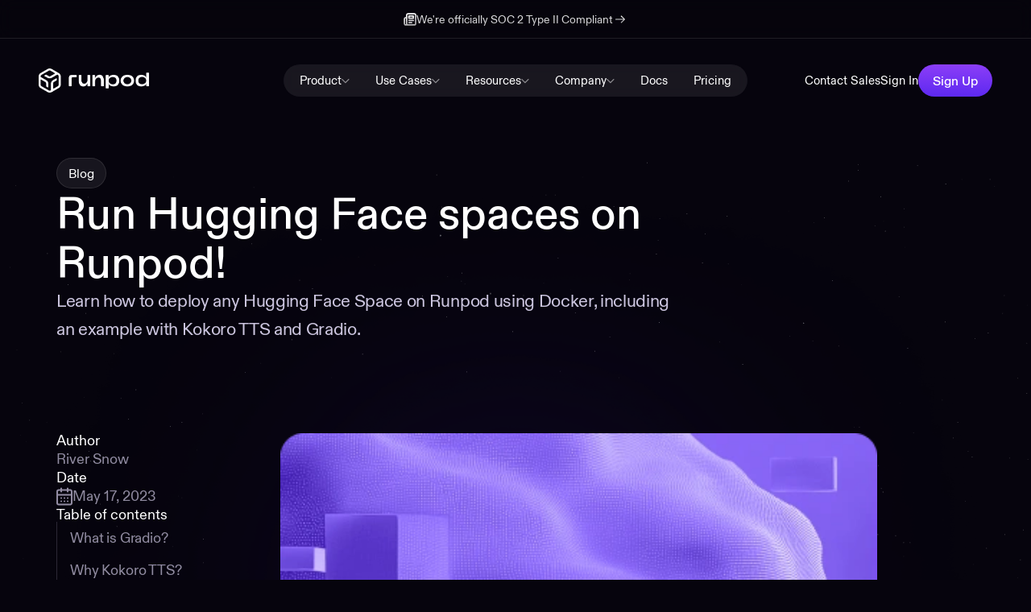

--- FILE ---
content_type: text/html
request_url: https://www.runpod.io/blog/run-hugging-face-spaces-on-runpod
body_size: 36929
content:
<!DOCTYPE html><!-- Last Published: Fri Jan 09 2026 21:33:26 GMT+0000 (Coordinated Universal Time) --><html data-wf-domain="www.runpod.io" data-wf-page="67e6ffb31d1c1c500c5b0e63" data-wf-site="67d20fb9f56ff2ec6a7a657d" lang="en" data-wf-collection="67e6ffb31d1c1c500c5b0e4c" data-wf-item-slug="run-hugging-face-spaces-on-runpod"><head><meta charset="utf-8"/><title>Run Hugging Face spaces on Runpod! | Runpod Blog</title><meta content="Learn how to deploy any Hugging Face Space on Runpod using Docker, including an example with Kokoro TTS and Gradio." name="description"/><meta content="Run Hugging Face spaces on Runpod! | Runpod Blog" property="og:title"/><meta content="Learn how to deploy any Hugging Face Space on Runpod using Docker, including an example with Kokoro TTS and Gradio." property="og:description"/><meta content="Run Hugging Face spaces on Runpod! | Runpod Blog" property="twitter:title"/><meta content="Learn how to deploy any Hugging Face Space on Runpod using Docker, including an example with Kokoro TTS and Gradio." property="twitter:description"/><meta property="og:type" content="website"/><meta content="summary_large_image" name="twitter:card"/><meta content="width=device-width, initial-scale=1" name="viewport"/><meta content="vql9nJJt_toig1NgSD_Gsg1lUJQH2o19FUXVS2i-uqU" name="google-site-verification"/><link href="https://cdn.prod.website-files.com/67d20fb9f56ff2ec6a7a657d/css/runpod.webflow.shared.caf7135d0.min.css" rel="stylesheet" type="text/css" integrity="sha384-yvcTXQHv07mPwfEUAIRIubHA5SuTkmiDYlvhmktzaU0gaNfnHHrua4H0ZWZQzcq5" crossorigin="anonymous"/><link href="https://fonts.googleapis.com" rel="preconnect"/><link href="https://fonts.gstatic.com" rel="preconnect" crossorigin="anonymous"/><script src="https://ajax.googleapis.com/ajax/libs/webfont/1.6.26/webfont.js" type="text/javascript"></script><script type="text/javascript">WebFont.load({  google: {    families: ["Roboto Mono:regular,500"]  }});</script><script type="text/javascript">!function(o,c){var n=c.documentElement,t=" w-mod-";n.className+=t+"js",("ontouchstart"in o||o.DocumentTouch&&c instanceof DocumentTouch)&&(n.className+=t+"touch")}(window,document);</script><link href="https://cdn.prod.website-files.com/67d20fb9f56ff2ec6a7a657d/684870b7b16a9fcd3a986593_runpod-favicon.png" rel="shortcut icon" type="image/x-icon"/><link href="https://cdn.prod.website-files.com/67d20fb9f56ff2ec6a7a657d/680825c9b31483d9ac314ced_android-chrome-512x512.png" rel="apple-touch-icon"/><link href="https://www.runpod.io/blog/run-hugging-face-spaces-on-runpod" rel="canonical"/><meta property="og:site_name" content="Runpod">
<meta name="twitter:image" content="https://cdn.prod.website-files.com/67d20fb9f56ff2ec6a7a657d/6851a6263ab19185a7db2ae3_e3501b2e5eeac39a00cc46ddd17244b4_opengraph-cover-image.jpg">

<!-- Universal Styling -->
<link rel="icon"
      href="https://cdn.prod.website-files.com/67d20fb9f56ff2ec6a7a657d/684870b7b16a9fcd3a986593_runpod-favicon.png"
      type="image/png"
      sizes="48x48">

<style>
  :root { --easing-cubic-bezier: cubic-bezier(0.42, 0, 0.58, 1); }

  /* Font Smoothing */
  body { -webkit-font-smoothing: antialiased; -moz-osx-font-smoothing: grayscale; }

  /* Hide Scroll Bar */
  [data-hide-scrollbar] { scrollbar-width: none; -ms-overflow-style: none; }
  [data-hide-scrollbar]::-webkit-scrollbar { display: none; }

  /* Reserve space + anchor for all code blocks */
  pre {
    position: relative;
    padding-right: 3.5em !important; /* avoid overlap with the button */
    overflow: auto;
    margin-bottom: 1.25rem;
    border-radius: 6px;
  }

  /* Copy button — reset native styles completely */
  pre > .code-copy-btn {
    all: unset;
    position: absolute;
    top: 10px;
    right: 10px;
    display: inline-flex;
    align-items: center;
    gap: .4rem;
    padding: 6px 10px;
    border-radius: 6px;
    border: 1px solid rgba(255,255,255,.15);
    background: rgba(255,255,255,.08);
    box-shadow: 0 2px 6px rgba(0,0,0,.3);
    font-size: 12px;
    line-height: 1;
    color: rgba(255,255,255,.95);
    cursor: pointer;
    user-select: none;
    opacity: 0;                 /* hidden by default */
    transform: translateY(-3px);
    transition: opacity .15s ease, transform .15s ease, background .15s ease, border-color .15s ease;
  }

  /* Show on hover/focus to reduce visual noise */
  pre:hover > .code-copy-btn,
  pre:focus-within > .code-copy-btn {
    opacity: 1;
    transform: translateY(0);
  }

  pre > .code-copy-btn:hover {
    background: rgba(255,255,255,.14);
    border-color: rgba(255,255,255,.25);
  }

  pre > .code-copy-btn:active { transform: translateY(0.5px); }

  /* Success state */
  pre > .code-copy-btn[data-state="copied"] {
    background: rgba(16,185,129,.18);
    border-color: rgba(16,185,129,.45);
  }

  /* Keep the icon tidy */
  pre > .code-copy-btn svg { width: 14px; height: 14px; display: block; }

  /* On small screens, collapse to icon-only */
  @media (max-width: 640px) { pre > .code-copy-btn span { display: none; } }
  
  /* Reserve space so nothing "pops" */
.hero__logo-marquee { height: 64px; overflow: hidden; }       /* tune per breakpoint */
@media (max-width: 767px){ .hero__logo-marquee { height: 48px; } }

.logo-marquee img { height: 100%; width: auto; object-fit: contain; }
.logo-marquee { will-change: transform; } /* smoother first paint */
</style>


<script type="application/ld+json">
{
  "@context": "https://schema.org",
  "@graph": [
    {
      "@type": "Organization",
      "@id": "https://www.runpod.io/#organization",
      "name": "Runpod",
      "url": "https://www.runpod.io/",
      "legalName": "Runpod Inc.",
      "logo": {
        "@type": "ImageObject",
        "url": "https://cdn.prod.website-files.com/67d20fb9f56ff2ec6a7a657d/683cd0ee11462aef4a016ef6_runpod%20lowercase.webp"
      },
      "foundingDate": "2022-10-31",
      "sameAs": [
        "https://www.linkedin.com/company/runpod-io/",
        "https://x.com/runpod_io",
        "https://github.com/runpod",
        "https://www.youtube.com/@RunPodIO"
      ],
      "contactPoint": [
        {
          "@type": "ContactPoint",
          "contactType": "customer support",
          "email": "help@runpod.io",
          "url": "https://contact.runpod.io/hc/en-us/requests/new",
          "availableLanguage": ["en"]
        }
      ],
      "description": "Runpod is a GPU cloud platform that enables developers, researchers, and AI companies to deploy and scale GPU workloads—from serverless inference to instant multi-node clusters—on demand."
    },
    {
      "@type": "WebSite",
      "@id": "https://www.runpod.io/#website",
      "url": "https://www.runpod.io/",
      "name": "Runpod",
      "description": "Deploy, train, and scale AI workloads on high-performance GPU infrastructure with Runpod’s Pods, Serverless Endpoints, Public Endpoints, and Instant Clusters.",
      "publisher": { "@id": "https://www.runpod.io/#organization" },
      "inLanguage": "en"
    }
  ]
}
</script><script defer src="https://cdn.jsdelivr.net/npm/@finsweet/attributes-toc@1/toc.js"></script>

<style>
/* OUTER CARD */
pre.w-code-block{
  display:flex !important;
  justify-content:center !important;
  align-items:center !important;
  padding:46px 4px 7px 4px !important;
  background:rgba(27,24,38,.93) !important;   
  border-radius:14.734px !important;
  overflow:auto !important;
  border:0 !important;
  position:relative !important;
}

/* INNER PANEL */
pre.w-code-block code{
  display:block !important;
  width:100% !important;     
  max-width:100% !important;
  height:auto !important;   
  padding:16.576px 20.669px 2px 15.655px !important;
  background:rgba(33,30,43,.53) !important;
  border-radius:14.734px !important;
  box-shadow:inset 0.921px 1.842px 4.4px 0 #312C42 !important;
  color:#9394A1 !important;
  font-family:"Roboto Mono",ui-monospace,SFMono-Regular,Menlo,Monaco,"Courier New",monospace !important;
  font-size:12.892px !important;
  line-height:21.18px !important;
  white-space:pre !important;
  position:relative !important;
}

/* Responsivnost */
@media (max-width:991px){
  pre.w-code-block code{ width:100% !important; }
}
</style></head><body><div class="hide"><section id="hero" class="subpage-hero"><img loading="lazy" src="https://cdn.prod.website-files.com/67d20fb9f56ff2ec6a7a657d/67ffe107b1b4ece2dae583b9_background-stars-hollow.svg" alt="" class="background-stars"/><div class="glow"><img src="https://cdn.prod.website-files.com/67d20fb9f56ff2ec6a7a657d/680bdd6f4e2537aa58f58c70_glow-medium.png" loading="lazy" sizes="100vw" srcset="https://cdn.prod.website-files.com/67d20fb9f56ff2ec6a7a657d/680bdd6f4e2537aa58f58c70_glow-medium-p-500.png 500w, https://cdn.prod.website-files.com/67d20fb9f56ff2ec6a7a657d/680bdd6f4e2537aa58f58c70_glow-medium.png 1438w" alt="" class="glow__image cc-medium"/></div><div class="blog-top_info subpage-hero__header"><a href="/blog" class="back-to_block w-inline-block"><div class="svg back-arrow w-embed"><svg xmlns="http://www.w3.org/2000/svg" width="16" height="16" viewBox="0 0 24 24" fill="none" stroke="currentColor" stroke-width="2" stroke-linecap="round" stroke-linejoin="round" class="lucide-icon lucide lucide-chevron-left text-c-gray-30 -ml-1"><!--[--><!----><path d="m15 18-6-6 6-6"><!----></path><!----><!--]--><!----><!----><!----><!----></svg></div><div class="text-block-7">Back</div></a><div class="top-info_content"><div class="news-tag">News</div><div data-gradient="" data-line-clamp="">May 17th, 2023</div><div class="dot w-condition-invisible"></div><div class="time-to-read w-condition-invisible"><div class="text-block w-dyn-bind-empty"></div><div class="text-block">minute read</div></div></div></div><div class="subpage-hero__header"><h1 data-heading="hero" data-gradient="text-primary" class="heading-xl">Run Hugging Face spaces on Runpod!</h1><a aria-label="link to article author" href="/blog-post-author/river-snow" class="author-wrap w-inline-block"><img src="https://cdn.prod.website-files.com/plugins/Basic/assets/placeholder.60f9b1840c.svg" loading="lazy" alt="River Snow" class="author-ava w-dyn-bind-empty"/><div class="author-info"><div class="author-info-line-1"><div data-gradient="" data-line-clamp="">River Snow</div></div></div></a></div></section><div class="container"><div class="content"><div id="imageModal" class="image-modal"><img id="modalImg" src=" "/></div><section class="blog-post"><div class="w-richtext"><h1>Heading 1</h1><h2>Heading 2</h2><h3>Heading 3</h3><h4>Heading 4</h4><h5>Heading 5</h5><h6>Heading 6</h6><p>Lorem ipsum dolor sit amet, consectetur adipiscing elit, sed do eiusmod tempor incididunt ut labore et dolore magna aliqua. Ut enim ad minim veniam, quis nostrud exercitation ullamco laboris nisi ut aliquip ex ea commodo consequat. Duis aute irure dolor in reprehenderit in voluptate velit esse cillum dolore eu fugiat nulla pariatur.</p><blockquote>Block quote</blockquote><p>Ordered list</p><ol role="list"><li>Item 1</li><li>Item 2</li><li>Item 3</li></ol><p>Unordered list</p><ul role="list"><li>Item A</li><li>Item B</li><li>Item C</li></ul><p><a href="https://university.webflow.com/lesson/add-and-nest-text-links-in-webflow">Text link</a></p><p><strong>Bold text</strong></p><p><em>Emphasis</em></p><p><sup>Superscript</sup></p><p><sub>Subscript</sub></p></div><div class="blog-post__styling w-embed"><style>
  .blog-post__rich-text h1,
  .blog-post__rich-text h2 {
    background: var(--_gradients---primary), var(--_ui-colors---text--accent);
    background-clip: text;
    -webkit-background-clip: text;
    -webkit-text-fill-color: transparent;
  }

  .blog-post__rich-text h3,
  .blog-post__rich-text h4,
  .blog-post__rich-text h5,
  .blog-post__rich-text h6 {
    background: var(--_gradients---secondary);
    background-clip: text;
    -webkit-background-clip: text;
    -webkit-text-fill-color: transparent;
  }

  .blog-post__rich-text figure {
    margin-bottom: var(--_layout---section--gap);
  }

  .blog-post__rich-text figure div,
  .blog-post__rich-text iframe {
    border-radius: var(--_border-radius---border--small);
    overflow: clip;
  }

  .blog-post__rich-text img {
   
    max-width: 100%;
    height: auto;
    object-fit: contain;
  }

  .blog-post__rich-text > *:last-child {
    margin-bottom: 0 !important;
  }

  .blog-post__rich-text p:has(+ ol),
  .blog-post__rich-text p:has(+ ul) {
    margin-bottom: var(--size--32);
  }

  .blog-post__rich-text pre.w-code-block {
    margin-bottom: var(--_layout---section--gap);
  }
</style></div><figure class="blog-post__rich-text w-richtext"><p>Hugging Face Spaces are interactive demos that showcase AI models directly on the Hugging Face platform. They&#x27;re great for experimenting with AI capabilities, but what if you want more computing power or need to run these models in your own environment? Or you want to use them as much as you want to without being rate limited?</p><p>Good news! Every Hugging Face Space can now be run using Docker, which means you can deploy them on platforms like Runpod to leverage powerful GPUs. In this guide, we&#x27;ll walk through deploying Kokoro TTS (a Text-to-Speech model) via Gradio from Hugging Face to Runpod.</p><h2>What is Gradio?</h2><p>Gradio is a popular Python library that creates user-friendly interfaces for machine learning models. Many Hugging Face Spaces, including Kokoro TTS, use Gradio to provide an interactive web interface where you can test the model&#x27;s capabilities through your browser. By the end of this tutorial, you&#x27;ll have this same interface running on your Runpod instance.</p><h2>Why Kokoro TTS?</h2><p>We&#x27;ve chosen Kokoro TTS for this example because it&#x27;s a powerful text-to-speech model that benefits from GPU acceleration. This makes it a perfect candidate to demonstrate how to move from Hugging Face Spaces to Runpod&#x27;s more flexible, accessible computing environment.</p><h2>Prerequisites</h2><ul role="list"><li>A Hugging Face account (to generate an access token)</li><li>A Runpod account with payment method set up</li></ul><h2>Setup</h2><p>First, go to the <a href="https://huggingface.co/spaces/hexgrad/Kokoro-TTS?ref=blog.runpod.io">Kokoro TTS Space</a> on Hugging Face. In the upper right you&#x27;ll see a pullout menu with three dots. Click Run Locally to get more info about the Docker image that drives the Space.</p><figure style="max-width:327pxpx" class="w-richtext-align-fullwidth w-richtext-figure-type-image"><div><img src="https://cdn.prod.website-files.com/67e1e36d3551f5a66e4095f5/68525c83265e608fdfcd8a8f_image-1.webp" alt="" loading="lazy"/></div></figure><figure style="max-width:900pxpx" class="w-richtext-align-fullwidth w-richtext-figure-type-image"><div><img src="https://cdn.prod.website-files.com/67e1e36d3551f5a66e4095f5/68525c83265e608fdfcd8a83_image-7.webp" alt="" loading="lazy"/></div></figure><p>Copy this Docker command down, as it contains variables that we will need later.</p><p>In addition, you will need an access token, which you can get from your <a href="https://huggingface.co/settings/tokens?ref=blog.runpod.io">Settings</a> page.</p><ol role="list"><li>Log in to your Hugging Face account.</li><li>Go to <a href="https://huggingface.co/settings/tokens?ref=blog.runpod.io">https://huggingface.co/settings/tokens</a></li><li>Click <strong>New Token</strong></li><li>Name your token (e.g., &quot;Runpod Access&quot;) and select appropriate permissions</li><li>Click <strong>Generate Token</strong> and copy the generated token to a secure location</li></ol><h3>Configure your Template</h3><p>Now, go to <a href="https://www.console.runpod.io/user/templates?ref=blog.runpod.io">Templates</a> in the nav bar on Runpod, and click New Template.</p><figure style="max-width:256pxpx" class="w-richtext-align-fullwidth w-richtext-figure-type-image"><div><img src="https://cdn.prod.website-files.com/67e1e36d3551f5a66e4095f5/68525c83265e608fdfcd8a80_image-3.webp" alt="" loading="lazy"/></div></figure><figure style="max-width:782pxpx" class="w-richtext-align-fullwidth w-richtext-figure-type-image"><div><img src="https://cdn.prod.website-files.com/67e1e36d3551f5a66e4095f5/68525c83265e608fdfcd8a8c_image-4.webp" alt="" loading="lazy"/></div></figure><ol role="list"><li>Set the Container image as the container image specified in the docker container. In our case this is registry.hf.space/hexgrad-kokoro-tts:latest, which we got from point 3 above</li><li>Set the &quot;Expose HTTP Ports&quot; to 7860, since that&#x27;s the port being exposed in the Docker command above.</li><li>Enter bash -c &quot;python app.py&quot; as your container start command.</li><li>Open &quot;Environment variables&quot; in the bottom of the template, and set it to:<br/>- key : HUGGING_FACE_HUB_TOKEN<br/>- value : (your huggingface hub token)</li></ol><figure style="max-width:918pxpx" class="w-richtext-align-fullwidth w-richtext-figure-type-image"><div><img src="https://cdn.prod.website-files.com/67e1e36d3551f5a66e4095f5/68525c83265e608fdfcd8a89_image-10.webp" alt="" loading="lazy"/></div></figure><figure style="max-width:920pxpx" class="w-richtext-align-fullwidth w-richtext-figure-type-image"><div><img src="https://cdn.prod.website-files.com/67e1e36d3551f5a66e4095f5/68525c83265e608fdfcd8aa3_image-6.webp" alt="" loading="lazy"/></div></figure><h3>Deploy a Pod with Your Template</h3><ol role="list"><li>Navigate to the <strong>Pods</strong> section in the left navigation bar</li><li>Click the <strong>Deploy</strong> button</li><li>Select a GPU type (H100 works well due to high VRAM, but you can experiment with less expensive options)</li><li>Scroll down and click <strong>Change Template</strong></li><li>Select the template you just created (&quot;Kokoro TTS&quot;)</li><li>Review your settings and click <strong>Deploy</strong> at the bottom</li></ol><figure style="max-width:1468pxpx" class="w-richtext-align-fullwidth w-richtext-figure-type-image"><div><img src="https://cdn.prod.website-files.com/67e1e36d3551f5a66e4095f5/68525c83265e608fdfcd8a92_image-11.webp" alt="" loading="lazy"/></div></figure><figure style="max-width:1484pxpx" class="w-richtext-align-fullwidth w-richtext-figure-type-image"><div><img src="https://cdn.prod.website-files.com/67e1e36d3551f5a66e4095f5/68525c83265e608fdfcd8a86_image-12.webp" alt="" loading="lazy"/></div></figure><h3>Connect to your Pod</h3><ul role="list"><li>After deploying, you&#x27;ll be taken to the Pods screen</li><li>Click on your newly created pod to view details</li><li>Check the <strong>Logs</strong> tab to monitor startup progress</li><li>Wait until you see a message indicating the service is running on port 7860</li><li>Once ready, click the <strong>Connect</strong> button on your pod</li><li>Select the HTTP Service option (usually has port 7860)</li></ul><p>Review the logs in your deployed pods under the Pods screen, and wait for a notification to appear that the image is up and running on port 7860.</p><figure style="max-width:1182pxpx" class="w-richtext-align-fullwidth w-richtext-figure-type-image"><div><img src="https://cdn.prod.website-files.com/67e1e36d3551f5a66e4095f5/68525c83265e608fdfcd8aa6_image-13.webp" alt="" loading="lazy"/></div></figure><figure style="max-width:404pxpx" class="w-richtext-align-fullwidth w-richtext-figure-type-image"><div><img src="https://cdn.prod.website-files.com/67e1e36d3551f5a66e4095f5/68525c83265e608fdfcd8a9b_image-15.webp" alt="" loading="lazy"/></div></figure><figure style="max-width:621pxpx" class="w-richtext-align-fullwidth w-richtext-figure-type-image"><div><img src="https://cdn.prod.website-files.com/67e1e36d3551f5a66e4095f5/68525c83265e608fdfcd8a98_image-14.webp" alt="" loading="lazy"/></div></figure><p>And ta-da!, you should see your deployment within Runpod!</p><figure style="max-width:1268pxpx" class="w-richtext-align-fullwidth w-richtext-figure-type-image"><div><img src="https://cdn.prod.website-files.com/67e1e36d3551f5a66e4095f5/68525c83265e608fdfcd8a95_image-16.webp" alt="" loading="lazy"/></div></figure><h2>Conclusion</h2><p>You&#x27;ve successfully deployed a Hugging Face Space on Runpod! This approach works for virtually any Hugging Face Space - just repeat these steps with the appropriate Docker image and port. Runpod gives you the flexibility to choose more powerful hardware when needed, allowing you to run more demanding models than what&#x27;s possible directly on Hugging Face.</p><p>‍</p></figure></section><div class="cta-styles-wrapper hide"><div class="cta-blog-wrapper is-first"><div class="cta-blog-content-wrap"><div class="cta-blog-content"><div data-gradient="text-primary" class="cta-blog-content-heading">Newly  Features</div><p class="cta-blog-content-description">We&#x27;ve cooked up a bunch of improvements designed to reduce friction and make the.</p><a data-gradient="surface-primary" href="https://console.runpod.io/deploy" class="cta w-inline-block"><div>Create -&gt;</div></a></div><div class="cta-blog-image"><img src="https://cdn.prod.website-files.com/67d20fb9f56ff2ec6a7a657d/68af0d45c8fbb0aed73b9670_Use%20Case%20Hero%20Visual.webp" loading="lazy" sizes="100vw" srcset="https://cdn.prod.website-files.com/67d20fb9f56ff2ec6a7a657d/68af0d45c8fbb0aed73b9670_Use%20Case%20Hero%20Visual-p-500.webp 500w, https://cdn.prod.website-files.com/67d20fb9f56ff2ec6a7a657d/68af0d45c8fbb0aed73b9670_Use%20Case%20Hero%20Visual-p-800.webp 800w, https://cdn.prod.website-files.com/67d20fb9f56ff2ec6a7a657d/68af0d45c8fbb0aed73b9670_Use%20Case%20Hero%20Visual-p-1080.webp 1080w, https://cdn.prod.website-files.com/67d20fb9f56ff2ec6a7a657d/68af0d45c8fbb0aed73b9670_Use%20Case%20Hero%20Visual.webp 1082w" alt="" class="cta-blog-image-item"/><div class="glow cc-tiny"><img src="https://cdn.prod.website-files.com/67d20fb9f56ff2ec6a7a657d/680bdc63c870b659e486cd49_glow.png" loading="lazy" alt="" class="glow__image"/></div></div></div></div><div class="cta-blog-wrapper is-second"><div class="cta-blog-content-wrap"><div class="cta-blog-content"><div data-gradient="text-primary" class="cta-blog-content-heading">Newly  Features</div><p class="cta-blog-content-description">We&#x27;ve cooked up a bunch of improvements designed to reduce friction and make the.</p><a data-gradient="surface-primary" href="https://console.runpod.io/deploy" class="cta w-inline-block"><div>Create -&gt;</div></a></div><div class="cta-blog-image"><img src="https://cdn.prod.website-files.com/67d20fb9f56ff2ec6a7a657d/68af0d457971d5aab88f6b3a_Thumbnail%20Image.webp" loading="lazy" sizes="100vw" srcset="https://cdn.prod.website-files.com/67d20fb9f56ff2ec6a7a657d/68af0d457971d5aab88f6b3a_Thumbnail%20Image-p-500.webp 500w, https://cdn.prod.website-files.com/67d20fb9f56ff2ec6a7a657d/68af0d457971d5aab88f6b3a_Thumbnail%20Image-p-800.webp 800w, https://cdn.prod.website-files.com/67d20fb9f56ff2ec6a7a657d/68af0d457971d5aab88f6b3a_Thumbnail%20Image.webp 824w" alt="" class="cta-blog-image-item"/><div class="glow cc-tiny"><img src="https://cdn.prod.website-files.com/67d20fb9f56ff2ec6a7a657d/680bdc63c870b659e486cd49_glow.png" loading="lazy" alt="" class="glow__image"/></div></div></div></div><div class="cta-blog-wrapper is-third"><div class="cta-blog-content-wrap"><div class="cta-blog-content"><div class="cta-blog-content-heading white">Newly  Features</div><p class="cta-blog-content-description set-2">We&#x27;ve cooked up a bunch of improvements designed to reduce friction and make the.</p><a data-gradient="surface-primary" href="https://console.runpod.io/deploy" class="cta is-white w-inline-block"><div>Create -&gt;</div></a></div><div class="cta-blog-image"><img src="https://cdn.prod.website-files.com/67d20fb9f56ff2ec6a7a657d/68af10f74787b8d6ca5ba48c_image%202%20(1).webp" loading="lazy" sizes="100vw" srcset="https://cdn.prod.website-files.com/67d20fb9f56ff2ec6a7a657d/68af10f74787b8d6ca5ba48c_image%202%20(1)-p-500.webp 500w, https://cdn.prod.website-files.com/67d20fb9f56ff2ec6a7a657d/68af10f74787b8d6ca5ba48c_image%202%20(1).webp 828w" alt="" class="cta-blog-image-item rotate white-border"/><div class="glow cc-tiny"><img src="https://cdn.prod.website-files.com/67d20fb9f56ff2ec6a7a657d/680bdc63c870b659e486cd49_glow.png" loading="lazy" alt="" class="glow__image"/></div></div></div></div><div class="cta-blog-wrapper is-fourth"><div class="cta-blog-content-wrap"><div class="cta-blog-content"><div class="cta-blog-content-heading white">Newly  Features</div><p class="cta-blog-content-description set-2">We&#x27;ve cooked up a bunch of improvements designed to reduce friction and make the.</p><a data-gradient="surface-primary" href="https://console.runpod.io/deploy" class="cta is-white w-inline-block"><div>Create -&gt;</div></a></div><div class="cta-blog-image"><img src="https://cdn.prod.website-files.com/67d20fb9f56ff2ec6a7a657d/68af10f74787b8d6ca5ba48c_image%202%20(1).webp" loading="lazy" sizes="100vw" srcset="https://cdn.prod.website-files.com/67d20fb9f56ff2ec6a7a657d/68af10f74787b8d6ca5ba48c_image%202%20(1)-p-500.webp 500w, https://cdn.prod.website-files.com/67d20fb9f56ff2ec6a7a657d/68af10f74787b8d6ca5ba48c_image%202%20(1).webp 828w" alt="" class="cta-blog-image-item rotate grey-border"/><div class="glow cc-tiny"><img src="https://cdn.prod.website-files.com/67d20fb9f56ff2ec6a7a657d/680bdc63c870b659e486cd49_glow.png" loading="lazy" alt="" class="glow__image"/></div></div></div></div></div></div></div></div><div class="page-wrapper"><div class="code-block-code"><div class="code-block-code__logic w-embed w-script"><script>
  window.addEventListener('load', () => {
    // helper to make a <span> with inline var() color
    function makeSpan(text, varString) {
      const s = document.createElement('span');
      s.style.color = varString;
      s.textContent = text;
      return s;
    }

    document
      .querySelectorAll('pre.w-code-block code, .w-richtext pre code')
      .forEach(codeEl => {
        // grab all the inline <span>s Highlight.js created
        Array.from(codeEl.querySelectorAll('span')).forEach(oldSpan => {
          const txt       = oldSpan.textContent || '';
          const styleAttr = (oldSpan.getAttribute('style') || '').toLowerCase();

          // 1) timestamp spans (inline "#f5ab35") → secondary
          if (styleAttr.includes('#f5ab35')) {
            oldSpan.style.color = 'var(--_ui-colors---text--secondary)';
            return; // done with this span
          }

          // 2) any span containing a [TOKEN] → split into before/accent/after
          const parts = txt.match(/^(.*?)(\[[^\]]+\])(.*)$/s);
          if (parts) {
            const [, before, token, after] = parts;
            const frag = document.createDocumentFragment();
            if (before) frag.appendChild(makeSpan(before, 'var(--_ui-colors---text--secondary)'));
            frag.appendChild(makeSpan(token,  'var(--_ui-colors---text--accent)'));
            if (after)  frag.appendChild(makeSpan(after,  'var(--_ui-colors---text--primary)'));
            oldSpan.replaceWith(frag);
            return; // done with this span
          }

          // 3) everything else → primary
          oldSpan.style.color = 'var(--_ui-colors---text--primary)';
        });
      });
  });
</script></div><div class="code-block-code__styling w-embed"><style>
  pre.w-code-block {
    border: 1px solid var(--_ui-colors---border--strong);
    border-radius: var(--_border-radius---border--small);
    background-color: var(--_ui-colors---surface--muted) ;


  }
  pre.w-code-block.code::-webkit-scrollbar {display: none;}
  pre.w-code-block code {
    border: none;
    border-radius: none;
    background-color: transparent;
    padding: 0 ;
    margin: 0 !important;
    font-size: 1rem;
    font-family: var(--_typography-families---font--mono);
    scrollbar-width: none; /* Firefox */
    -ms-overflow-style: none; /* IE и Edge */
  }
</style></div></div><header class="main-header"><a href="https://www.runpod.io/blog/runpod-achieves-soc-2-type-ii-certification" target="_blank" class="announcement-bar w-inline-block"><img src="https://cdn.prod.website-files.com/67d20fb9f56ff2ec6a7a657d/680d5323c5490e51002e6016_news-icon.svg" loading="lazy" alt="" class="announcement-bar__icon"/><div class="announcement-bar__title-container"><div data-gradient="text-secondary">We&#x27;re officially SOC 2 Type II Compliant</div><img src="https://cdn.prod.website-files.com/67d20fb9f56ff2ec6a7a657d/680d539311ae712d28f09376_cf84e4ef41ab0c4d3eb665bea53e4036_right-arrow-icon.svg" loading="lazy" alt="" class="announcement-bar__arrow"/></div></a><div class="referall-block"><div class="referral-block_content"><img src="https://cdn.prod.website-files.com/67d20fb9f56ff2ec6a7a657d/68c7c7a44ac3836441861f21_gift-1.svg" loading="lazy" alt="" class="referall-icon"/><div class="referral-cta_content"><div class="referall-block_text"><div data-gradient="text-secondary" class="referral-text_desk">You&#x27;ve unlocked a referral bonus! Sign up today and you&#x27;ll get a random credit bonus between $5 and $500</div><div data-gradient="text-secondary" class="referral-text_mob">You&#x27;ve unlocked a referral bonus!</div></div><a data-gradient="surface-primary" href="https://console.runpod.io/signup" class="cta cc-small referrall-mob w-inline-block"><div class="referral-cta_text--desk">Claim Your Bonus</div><div class="referall-cta_text--mob">Claim Bonus</div></a></div></div></div><div data-animation="default" data-collapse="medium" data-duration="0" data-easing="linear" data-easing2="linear" data-doc-height="1" role="banner" class="nav w-nav"><div class="nav__styling w-embed"><style>
	:root {
		--cubic-bezier-easing: cubic-bezier(0.42, 0, 0.58, 1);
	}

	.nav-dropdown {
		opacity: 0;
		transform: scale(.9);
		transition: opacity 150ms var(--cubic-bezier-easing),
			transform 150ms var(--cubic-bezier-easing);
		pointer-events: none;
	}

	.nav-dropdown .nav-dropdown__wrapper {
		transition: backdrop-filter 150ms var(--cubic-bezier-easing);
		backdrop-filter: blur(48px) opacity(0);
		will-change: backdrop-filter, opacity, transform;
	}

	.nav-dropdown.cc-open .nav-dropdown__wrapper {
		transition: backdrop-filter 150ms var(--cubic-bezier-easing);
		backdrop-filter: blur(48px) opacity(1);
	}

	.nav-dropdown.cc-open {
		opacity: 1;
		transform: scale(1);
		pointer-events: auto;
	}

	.nav-dropdown__content.cc-active {
		display: flex;
	}

	.nav-dropdown__toggle-icon.cc-rotated {
		transform: rotate(180deg);
	}

	.nav__brand,
	.nav__buttons {
		transform: translateY(0);
		transition: transform 0.3s var(--cubic-bezier-easing);
	}

	.nav__brand.cc-hidden,
	.nav__buttons.cc-hidden {
		transform: translateY(-400%);
	}

	.nav__menu .cta-nav-container {
		flex: 0 0 auto;
		max-width: 0;
		opacity: 0;
		overflow: hidden;
		white-space: nowrap;
		transition:
			max-width 0.3s var(--cubic-bezier-easing),
			opacity 0.3s var(--cubic-bezier-easing);
	}

	.nav__brand.cc-hidden~.nav__menu .cta-nav-container {
		max-width: 160px;
		opacity: 1;
	}
  
  @media screen and (max-width: 991px) {
  	.nav-dropdown__content {
      display: none;
    }
    .nav-dropdown__content.cc-active {
      display: flex;
    }
  }
</style></div><div class="nav__logic w-embed w-script"><script>
	document.addEventListener('DOMContentLoaded', () => {
		const OPEN = 'cc-open';
		const ACTIVE = 'cc-active';
		const ROTATED = 'cc-rotated';
		const MQ = window.matchMedia('(min-width: 992px)');

		const nav = document.querySelector('.nav__content');
		if (!nav) return;
		const container = nav.querySelector('.nav-dropdown');
		const wrapper = container.querySelector('.nav-dropdown__wrapper');
		let hideTimer = null;

		// --- Desktop dropdown hover logic (≥992px) ---
		function toggleDropdown(key) {
			clearTimeout(hideTimer);

			wrapper.querySelectorAll('.nav-dropdown__content').forEach(pane => {
				pane.classList.toggle(ACTIVE, pane.dataset.dropdown === key);
			});

			nav.querySelectorAll('.nav__dropdown-toggle .nav-dropdown__toggle-icon')
				.forEach(ic => ic.classList.remove(ROTATED));

			const activeIcon = nav.querySelector(
				`.nav__dropdown-toggle[data-dropdown="${key}"] .nav-dropdown__toggle-icon`
			);
			if (activeIcon) activeIcon.classList.add(ROTATED);

			container.classList.add(OPEN);
		}

		function closeDropdown() {
			clearTimeout(hideTimer);
			container.classList.remove(OPEN);
			nav.querySelectorAll('.nav__dropdown-toggle .nav-dropdown__toggle-icon')
				.forEach(ic => ic.classList.remove(ROTATED));
		}

		function scheduleClose() {
			clearTimeout(hideTimer);
			hideTimer = setTimeout(closeDropdown, 150);
		}

		function onNavMouseOver(e) {
			const toggle = e.target.closest('.nav__dropdown-toggle');
			if (toggle && nav.contains(toggle)) {
				toggleDropdown(toggle.dataset.dropdown);
			}
		}

		function onNavMouseOut(e) {
			if (!e.relatedTarget ||
				(!e.relatedTarget.closest('.nav__dropdown-toggle') &&
					!e.relatedTarget.closest('.nav-dropdown'))) {
				scheduleClose();
			}
		}

		function onContainerEnter() {
			clearTimeout(hideTimer);
		}

		function onContainerLeave() {
			scheduleClose();
		}

		function onDocumentClick(e) {
			if (!e.target.closest('.nav__dropdown-toggle') &&
				!e.target.closest('.nav-dropdown')) {
				closeDropdown();
			}
		}

		function bind() {
			nav.addEventListener('mouseover', onNavMouseOver);
			nav.addEventListener('mouseout', onNavMouseOut);
			container.addEventListener('mouseenter', onContainerEnter);
			container.addEventListener('mouseleave', onContainerLeave);
			document.addEventListener('click', onDocumentClick);
		}

		function unbind() {
			nav.removeEventListener('mouseover', onNavMouseOver);
			nav.removeEventListener('mouseout', onNavMouseOut);
			container.removeEventListener('mouseenter', onContainerEnter);
			container.removeEventListener('mouseleave', onContainerLeave);
			document.removeEventListener('click', onDocumentClick);
			closeDropdown();
		}

		// --- Mobile dropdown click logic (≤991px) ---
		function bindMobileDropdowns() {
			const toggles = nav.querySelectorAll('.nav__dropdown-toggle');
			toggles.forEach(toggle => {
				toggle.addEventListener('click', onToggleClick);
			});
		}

		function unbindMobileDropdowns() {
			const toggles = nav.querySelectorAll('.nav__dropdown-toggle');
			toggles.forEach(toggle => {
				toggle.removeEventListener('click', onToggleClick);
			});
		}

		function onToggleClick(e) {
			e.preventDefault();
			const key = e.currentTarget.dataset.dropdown;

			const content = nav.querySelector(
				`.nav-dropdown__content[data-dropdown="${key}"]`
			);

			if (!content) return;

			// Toggle current dropdown
			if (content.classList.contains(ACTIVE)) {
				content.classList.remove(ACTIVE);
				e.currentTarget.querySelector('.nav-dropdown__toggle-icon')
					?.classList.remove(ROTATED);
			} else {
				// Close others
				nav.querySelectorAll('.nav-dropdown__content').forEach(pane => {
					pane.classList.remove(ACTIVE);
				});
				nav.querySelectorAll('.nav-dropdown__toggle-icon').forEach(ic => {
					ic.classList.remove(ROTATED);
				});

				content.classList.add(ACTIVE);
				e.currentTarget.querySelector('.nav-dropdown__toggle-icon')
					?.classList.add(ROTATED);
			}
		}

		// --- Handle responsive mode switch ---
		MQ.addEventListener('change', e => {
			if (e.matches) {
				// Switching to desktop
				unbindMobileDropdowns();

				// Clear mobile active states
				nav.querySelectorAll('.nav-dropdown__content').forEach(pane => {
					pane.classList.remove(ACTIVE);
				});
				nav.querySelectorAll('.nav-dropdown__toggle-icon').forEach(ic => {
					ic.classList.remove(ROTATED);
				});
				container.classList.remove(OPEN);

				bind();
			} else {
				// Switching to mobile
				unbind();
				bindMobileDropdowns();
			}
		});

		if (MQ.matches) {
			bind();
		} else {
			bindMobileDropdowns();
		}

		// --- Scroll interaction for sticky nav ---
		if (MQ.matches) {
			configureNavScrollInteraction();
		}

		// --- Mobile menu icon switcher (≤991px only) ---
		configureMobileMenuButton();
	});

	// --- Hide nav brand/buttons on scroll down ---
	function configureNavScrollInteraction() {
  	if (window.innerWidth <= 991) return;
		const navBrand = document.querySelector('.nav__brand');
		const navButtons = document.querySelector('.nav__buttons');

		let lastScrollY = window.pageYOffset;
		let ticking = false;

		function onScroll() {
			const currentScrollY = window.pageYOffset;

			if (currentScrollY <= 0) {
				navBrand.classList.remove('cc-hidden');
				navButtons.classList.remove('cc-hidden');
			} else if (currentScrollY > lastScrollY) {
				navBrand.classList.add('cc-hidden');
				navButtons.classList.add('cc-hidden');
			} else if (currentScrollY < lastScrollY) {
				navBrand.classList.remove('cc-hidden');
				navButtons.classList.remove('cc-hidden');
			}

			lastScrollY = currentScrollY;
			ticking = false;
		}

		window.addEventListener('scroll', function () {
			if (!ticking) {
				window.requestAnimationFrame(onScroll);
				ticking = true;
			}
		});
	}

	// --- Mobile menu button icon switcher (≤991px only) ---
	function configureMobileMenuButton() {
		const button = document.querySelector('.nav__menu-button');
		if (!button) return;

		const closedIcon = button.querySelector('.nav__menu-button-image.cc-closed');
		const openIcon = button.querySelector('.nav__menu-button-image.cc-open');

		function updateIcons() {
			const isOpen = button.classList.contains('w--open');
			if (isOpen) {
				closedIcon.style.display = 'none';
				openIcon.style.display = 'inline-block';
			} else {
				closedIcon.style.display = 'inline-block';
				openIcon.style.display = 'none';
			}
		}

		const observer = new MutationObserver(() => {
			if (window.innerWidth <= 991) {
				updateIcons();
			}
		});

		observer.observe(button, { attributes: true, attributeFilter: ['class'] });

		if (window.innerWidth <= 991) {
			updateIcons();
		}

		window.addEventListener('resize', () => {
			if (window.innerWidth <= 991) {
				updateIcons();
			} else {
				closedIcon.style.display = '';
				openIcon.style.display = '';
			}
		});
	}
</script></div><div class="nav__content"><a id="w-node-_15dd0744-937b-b28d-2227-30745c86d5d5-5c86d5d2" href="/" class="nav__brand w-nav-brand"><img src="https://cdn.prod.website-files.com/67d20fb9f56ff2ec6a7a657d/683cd0ee11462aef4a016ef6_runpod%20lowercase.webp" loading="lazy" alt="Runpod logo" class="nav__logo"/></a><nav role="navigation" class="nav__menu w-nav-menu"><div class="nav__menu-item"><div tabindex="0" data-dropdown="product" role="button" class="nav__dropdown-toggle"><div>Product</div><div class="nav-dropdown__toggle-icon"><div class="code-icon w-embed"><svg xmlns="http://www.w3.org/2000/svg" width="10" height="6" viewBox="0 0 10 6" fill="none" role="none">
  <path d="M0.84375 0.666016L4.84375 4.66602L8.84375 0.666016" stroke="CurrentColor" stroke-width="1.3" stroke-linecap="round" stroke-linejoin="round"/>
</svg></div></div></div><div data-dropdown="product" class="nav-dropdown__content"><div class="nav-dropdown__column"><a href="/product/cloud-gpus" class="nav-dropdown__link w-inline-block"><div class="menu-item"><div data-gradient="text-secondary" class="menu-item__text">Cloud GPUs</div></div><div class="paragraph-xxs">On-demand GPUs, deployed across 31 global regions.</div></a><a href="/product/serverless" class="nav-dropdown__link w-inline-block"><div class="menu-item"><div data-gradient="text-secondary" class="menu-item__text">Serverless</div></div><div class="paragraph-xxs">Instant AI workloads—no setup, scaling, or idle costs.</div></a></div><div class="nav-dropdown__column"><a href="/product/instant-clusters" class="nav-dropdown__link w-inline-block"><div class="menu-item"><div data-gradient="text-secondary" class="menu-item__text">Instant Clusters</div></div><div class="paragraph-xxs">Deploy multi-node GPU clusters in minutes.</div></a><a href="/product/runpod-hub" class="nav-dropdown__link w-inline-block"><div class="menu-item"><div data-gradient="text-secondary" class="menu-item__text">RunPod Hub</div></div><div class="paragraph-xxs">The fastest way to deploy open-source AI.</div></a></div></div></div><div class="nav__menu-item"><div tabindex="0" data-dropdown="use-cases" role="button" class="nav__dropdown-toggle"><div>Use Cases</div><div class="nav-dropdown__toggle-icon"><div class="code-icon w-embed"><svg xmlns="http://www.w3.org/2000/svg" width="10" height="6" viewBox="0 0 10 6" fill="none" role="none">
  <path d="M0.84375 0.666016L4.84375 4.66602L8.84375 0.666016" stroke="CurrentColor" stroke-width="1.3" stroke-linecap="round" stroke-linejoin="round"/>
</svg></div></div></div><div data-dropdown="use-cases" class="nav-dropdown__content"><div class="nav-dropdown__column"><a href="/use-cases/inference" class="nav-dropdown__link w-inline-block"><div class="menu-item"><div data-gradient="text-secondary" class="menu-item__text">Inference</div></div><div class="paragraph-xxs">Serve models in real-time with low-latency GPUs.</div></a><a href="/use-cases/fine-tuning" class="nav-dropdown__link w-inline-block"><div class="menu-item"><div data-gradient="text-secondary" class="menu-item__text">Fine-Tuning</div></div><div class="paragraph-xxs">Train models faster with efficient, scalable compute.</div></a></div><div class="nav-dropdown__column"><a href="/use-cases/agents" class="nav-dropdown__link w-inline-block"><div class="menu-item"><div data-gradient="text-secondary" class="menu-item__text">Agents</div></div><div class="paragraph-xxs">Deploy AI agents that run, react, and scale instantly.</div></a><a href="/use-cases/compute-heavy-tasks" class="nav-dropdown__link w-inline-block"><div class="menu-item"><div data-gradient="text-secondary" class="menu-item__text">Compute-Heavy Tasks</div></div><div class="paragraph-xxs">Process massive workloads with zero bottlenecks.</div></a></div></div></div><div class="nav__menu-item"><div tabindex="0" data-dropdown="resources" role="button" class="nav__dropdown-toggle"><div>Resources</div><div class="nav-dropdown__toggle-icon"><div class="code-icon w-embed"><svg xmlns="http://www.w3.org/2000/svg" width="10" height="6" viewBox="0 0 10 6" fill="none" role="none">
  <path d="M0.84375 0.666016L4.84375 4.66602L8.84375 0.666016" stroke="CurrentColor" stroke-width="1.3" stroke-linecap="round" stroke-linejoin="round"/>
</svg></div></div></div><div data-dropdown="resources" class="nav-dropdown__content"><div class="nav-dropdown__column"><a href="/blog" class="nav-dropdown__link w-inline-block"><div class="menu-item"><div data-gradient="text-secondary" class="menu-item__text">Blog</div></div><div class="paragraph-xxs">Our team’s insights on building better and scaling smarter.</div></a><a href="/case-studies" class="nav-dropdown__link w-inline-block"><div class="menu-item"><div data-gradient="text-secondary" class="menu-item__text">Case Studies</div></div><div class="paragraph-xxs">Loved by leaders. But don’t just take it from us.</div></a></div></div></div><div class="nav__menu-item"><div tabindex="0" data-dropdown="company" role="button" class="nav__dropdown-toggle"><div>Company</div><div class="nav-dropdown__toggle-icon"><div class="code-icon w-embed"><svg xmlns="http://www.w3.org/2000/svg" width="10" height="6" viewBox="0 0 10 6" fill="none" role="none">
  <path d="M0.84375 0.666016L4.84375 4.66602L8.84375 0.666016" stroke="CurrentColor" stroke-width="1.3" stroke-linecap="round" stroke-linejoin="round"/>
</svg></div></div></div><div data-dropdown="company" class="nav-dropdown__content"><div class="nav-dropdown__column"><a href="/about" class="nav-dropdown__link w-inline-block"><div class="menu-item"><div data-gradient="text-secondary" class="menu-item__text">About</div></div><div class="paragraph-xxs">Redefining cloud compute with speed, scale, and innovation.</div></a></div><div class="nav-dropdown__column"><a href="https://job-boards.greenhouse.io/runpod" target="_blank" class="nav-dropdown__link w-inline-block"><div class="nav-dropdown__link-header"><div class="menu-item"><div data-gradient="text-secondary" class="menu-item__text">Careers</div></div><div class="code-icon w-embed"><svg xmlns="http://www.w3.org/2000/svg" width="10" height="10" viewBox="0 0 11 11" fill="none" role="none">
  <path d="M10 10.2891V1.28906H1M9.35714 1.93192L1 10.2891" stroke="CurrentColor" stroke-width="1.25" stroke-linecap="round" stroke-linejoin="round"/>
</svg></div></div><div class="paragraph-xxs">Join our mission to build the launchpad for AI apps.</div></a></div></div></div><a href="https://docs.runpod.io/" class="nav__link w-nav-link">Docs</a><a href="/pricing" class="nav__link w-nav-link">Pricing</a><div class="nav__buttons cc-mobile"><a href="https://www.runpod.io/console/login" class="nav__button w-nav-link">Sign in</a><a data-gradient="surface-primary" href="https://www.runpod.io/console/signup" class="cta cc-small w-inline-block"><div>Get started</div></a></div></nav><div class="nav__dropdowns"><div class="nav-dropdown"><div class="nav-dropdown__wrapper"><div data-dropdown="product" class="nav-dropdown__content"><div class="nav-dropdown__column"><a href="/product/cloud-gpus" class="nav-dropdown__link w-inline-block"><div class="menu-item"><div data-gradient="text-secondary" class="menu-item__text">Pods</div></div><div class="paragraph-xxs">On-demand GPUs, deployed across 31 global regions.</div></a><a href="/product/instant-clusters" class="nav-dropdown__link w-inline-block"><div class="menu-item"><div data-gradient="text-secondary" class="menu-item__text">Instant Clusters</div></div><div class="paragraph-xxs">Deploy multi-node GPU clusters in minutes.</div></a></div><div class="nav-dropdown__column"><a href="/product/serverless" class="nav-dropdown__link w-inline-block"><div class="menu-item"><div data-gradient="text-secondary" class="menu-item__text">Serverless</div></div><div class="paragraph-xxs">Instant AI workloads—no setup, scaling, or idle costs.</div></a><a href="/product/runpod-hub" class="nav-dropdown__link w-inline-block"><div class="menu-item"><div data-gradient="text-secondary" class="menu-item__text">Hub</div></div><div class="paragraph-xxs">The fastest way to deploy open-source AI.</div></a></div></div><div data-dropdown="use-cases" class="nav-dropdown__content"><div class="nav-dropdown__column"><a href="/use-cases/inference" class="nav-dropdown__link w-inline-block"><div class="menu-item"><div data-gradient="text-secondary" class="menu-item__text">Inference</div></div><div class="paragraph-xxs">Serve models in real-time with low-latency GPUs.</div></a><a href="/use-cases/fine-tuning" class="nav-dropdown__link w-inline-block"><div class="menu-item"><div data-gradient="text-secondary" class="menu-item__text">Fine-Tuning</div></div><div class="paragraph-xxs">Train models faster with efficient, scalable compute.</div></a></div><div class="nav-dropdown__column"><a href="/use-cases/agents" class="nav-dropdown__link w-inline-block"><div class="menu-item"><div data-gradient="text-secondary" class="menu-item__text">Agents</div></div><div class="paragraph-xxs">Deploy AI agents that run, react, and scale instantly.</div></a><a href="/use-cases/compute-heavy-tasks" class="nav-dropdown__link w-inline-block"><div class="menu-item"><div data-gradient="text-secondary" class="menu-item__text">Compute-Heavy Tasks</div></div><div class="paragraph-xxs">Process massive workloads with zero bottlenecks.</div></a></div></div><div data-dropdown="resources" class="nav-dropdown__content"><div class="nav-dropdown__column"><a href="/blog" class="nav-dropdown__link w-inline-block"><div class="menu-item"><div data-gradient="text-secondary" class="menu-item__text">Blog</div></div><div class="paragraph-xxs">Our team’s insights on building better and scaling smarter.</div></a></div><div class="nav-dropdown__column"><a href="/case-studies" class="nav-dropdown__link w-inline-block"><div class="menu-item"><div data-gradient="text-secondary" class="menu-item__text">Case Studies</div></div><div class="paragraph-xxs">Loved by leaders. But don’t just take it from us.</div></a></div></div><div data-dropdown="company" class="nav-dropdown__content"><div class="nav-dropdown__column"><a href="/about" class="nav-dropdown__link w-inline-block"><div class="menu-item"><div data-gradient="text-secondary" class="menu-item__text">About</div></div><div class="paragraph-xxs">Redefining cloud compute with speed, scale, and innovation.</div></a></div><div class="nav-dropdown__column"><a href="https://job-boards.greenhouse.io/runpod" target="_blank" class="nav-dropdown__link w-inline-block"><div class="nav-dropdown__link-header"><div class="menu-item"><div data-gradient="text-secondary" class="menu-item__text">Careers</div></div><div class="code-icon w-embed"><svg xmlns="http://www.w3.org/2000/svg" width="10" height="10" viewBox="0 0 11 11" fill="none">
  <path d="M10 10.2891V1.28906H1M9.35714 1.93192L1 10.2891" stroke="CurrentColor" stroke-width="1.25" stroke-linecap="round" stroke-linejoin="round"/>
</svg></div></div><div class="paragraph-xxs">Join our mission to build the launchpad for AI apps.</div></a></div></div></div></div></div><div id="w-node-_15dd0744-937b-b28d-2227-30745c86d646-5c86d5d2" class="nav__buttons"><a href="https://share.hsforms.com/2MZdZATC3Rb62Dgci7knjbAecykq" class="nav__button w-nav-link">Contact Sales</a><a href="https://console.runpod.io/login" class="nav__button w-nav-link">Sign In</a><a data-gradient="surface-primary" href="https://console.runpod.io/deploy" class="cta cc-small w-inline-block"><div>Sign Up</div></a></div><div id="w-node-_15dd0744-937b-b28d-2227-30745c86d64b-5c86d5d2" class="nav__menu-button w-nav-button"><img src="https://cdn.prod.website-files.com/67d20fb9f56ff2ec6a7a657d/680ed342430b928d63ce876a_menu-icon.svg" loading="lazy" alt="" class="nav__menu-button-image cc-closed"/><img src="https://cdn.prod.website-files.com/67d20fb9f56ff2ec6a7a657d/68116f1fc6525d51ba45db55_e28207cf9410298cfeb52805ff63e2f6_x-icon.svg" loading="lazy" alt="" class="nav__menu-button-image cc-open"/></div></div><div class="blur"></div></div></header><div><div class="universal-styling w-embed"><style>
	/* ================================
		Line Clamping Utility
		  ================================ */
	[data-line-clamp] {
		display: -webkit-box;
		-webkit-box-orient: vertical;
		overflow: hidden;
		text-overflow: ellipsis;
	}

	[data-line-clamp="1"] {
		-webkit-line-clamp: 1;
	}

	[data-line-clamp="2"] {
		-webkit-line-clamp: 2;
	}

	[data-line-clamp="3"] {
		-webkit-line-clamp: 3;
	}

	/* ================================
		Separator Rotation Utilities
		  ================================ */
	/* Tablet rotate */
	@media screen and (min-width: 768px) and (max-width: 991px) {
		.horizontal-separator[data-rotate="tablet"] {
			width: 1px !important;
			height: 100% !important;
		}
	}

	/* Mobile rotate / reset */
	@media screen and (max-width: 767px) {
		.horizontal-separator[data-rotate="mobile"] {
			width: 1px !important;
			height: 100% !important;
		}

		.horizontal-separator[data-reset-rotate="mobile"] {
			width: 100% !important;
			height: 1px !important;
		}
	}

	/* ================================
		Responsive Tweaks
		  ================================ */
	@media screen and (max-width: 360px) {
		.statement-xl {
			font-size: 3rem;
		}

		.cta__icon-wrapper {
			display: none;
		}
	}

	/* ================================
		Utility Selectors
		  ================================ */
	/* Hide empty slots */
	.faq-slot:empty,
	.grid-placeholder-item__slot:empty {
		display: none !important;
	}

	/* Max-width helpers */
	[data-max-width="70%"] {
		max-width: 70% !important;
	}

	[data-max-width="50%"] {
		max-width: 50% !important;
	}

	/* ================================
		Misc
	   ================================ */

	.pulse {
		position: absolute;
		transform: scale(0);
		opacity: 0.5;
		animation: ripple 2s ease-out infinite;
	}

	@keyframes ripple {
		0% {
			transform: scale(0);
			opacity: 0.5;
		}

		50% {
			opacity: 0.25;
		}

		100% {
			transform: scale(1.5);
			opacity: 0;
		}
	}

	/* ================================
		Grid Edge Hiding (default)
		  ================================ */

	.grid-item__vertical-edge,
	.grid-item__horizontal-edge {
		display: none;
	}

	/* ================================
   Desktop & Tablet Grid Layout (≥768px)
   ================================ */
	@media screen and (min-width: 768px) {

		/* Corners */
		.grid .grid-corners .grid-item__horizontal-edge:is(.cc-top-left, .cc-top-right, .cc-bottom-left, .cc-bottom-right),
		.grid .grid-corners .grid-item__vertical-edge:is(.cc-top-left, .cc-top-right, .cc-bottom-left, .cc-bottom-right) {
			display: block;
		}

		/* Horizontal Edges */
		.grid .grid-item[data-horizontal-edge~="top-left"] .grid-item__horizontal-edge:is(.cc-top-left) {
			display: block;
		}

		.grid .grid-item[data-horizontal-edge~="top-right"] .grid-item__horizontal-edge:is(.cc-top-right) {
			display: block;
		}

		.grid .grid-item[data-horizontal-edge~="bottom-left"] .grid-item__horizontal-edge:is(.cc-bottom-left) {
			display: block;
		}

		.grid .grid-item[data-horizontal-edge~="bottom-right"] .grid-item__horizontal-edge:is(.cc-bottom-right) {
			display: block;
		}

		/* Vertical Edges */
		.grid .grid-item[data-vertical-edge~="top-left"] .grid-item__vertical-edge:is(.cc-top-left) {
			display: block;
		}

		.grid .grid-item[data-vertical-edge~="top-right"] .grid-item__vertical-edge:is(.cc-top-right) {
			display: block;
		}

		.grid .grid-item[data-vertical-edge~="bottom-left"] .grid-item__vertical-edge:is(.cc-bottom-left) {
			display: block;
		}

		.grid .grid-item[data-vertical-edge~="bottom-right"] .grid-item__vertical-edge:is(.cc-bottom-right) {
			display: block;
		}

		/* Borders */
		.grid .grid-item[data-border~="top"] {
			border-block-start: 1px solid var(--_ui-colors---border--strong);
		}

		.grid .grid-item[data-border~="right"] {
			border-inline-end: 1px solid var(--_ui-colors---border--strong);
		}

		.grid .grid-item[data-border~="bottom"] {
			border-block-end: 1px solid var(--_ui-colors---border--strong);
		}

		.grid .grid-item[data-border~="left"] {
			border-inline-start: 1px solid var(--_ui-colors---border--strong);
		}

		.grid-placeholder-item__slot:nth-last-child(1 of .grid-placeholder-item__slot:has(.grid-placeholder-item)) .grid-placeholder-item {
			border: 0;
		}
	}

	/* ================================
	   Mobile Grid Layout (≤767px)
	   ================================ */
	@media screen and (max-width: 767px) {

		/* Corners */
		.grid .grid-corners .grid-item__horizontal-edge:is(.cc-top-left, .cc-top-right, .cc-bottom-left, .cc-bottom-right),
		.grid .grid-corners .grid-item__vertical-edge:is(.cc-top-left, .cc-top-right, .cc-bottom-left, .cc-bottom-right) {
			display: block;
		}

		.grid .grid-item__slot:not(:last-child) .grid-item {
			border-bottom: 1px solid var(--_ui-colors---border--strong);
		}

		.grid>*:has(> .grid-item__slot:last-child):has(+ .grid-separator-row)>.grid-item__slot:last-child {
			border-bottom: 1px solid var(--_ui-colors---border--strong);
		}

		.grid>*:has(> .grid-item__slot:last-child):has(+ .grid-three-column)>.grid-item__slot:last-child {
			border-bottom: 1px solid var(--_ui-colors---border--strong);
		}

		.grid .grid-separator-row {
			border: 0px;
		}

		.grid .grid-separator-row .grid-placeholder-item__slot:not(:first-child) {
			display: none;
		}

		.grid .grid-separator-row .grid-placeholder-item__slot:first-child .grid-placeholder-item {
			border-top: 0px;
			border-right: 0px;
			border-bottom: 1px solid var(--_ui-colors---border--strong);
		}

		.grid>*:not(:first-child)>.grid-item__slot:first-child .grid-item .grid-item__horizontal-edge:is(.cc-top-left, .cc-top-right) {
			display: block;
		}

		.grid .grid-item__slot:not(:last-child) .grid-item .grid-item__horizontal-edge:is(.cc-bottom-left, .cc-bottom-right) {
			display: block;
		}

		.grid>*:has(> .grid-item__slot:last-child):has(+ .grid-separator-row)>.grid-item__slot:last-child .grid-item__horizontal-edge:is(.cc-bottom-left, .cc-bottom-right) {
			display: block;
		}
	}
  
  
  .skip-link {
  position: absolute;
  top: -40px;
  left: 0;
  padding: 8px 16px;
  z-index: 1000;
  text-decoration: none;
  transition: top 0.3s;
}

.skip-link:focus {
  top: 0; 
}
</style></div><div class="universal-styling-logic w-embed"></div><div class="gradients w-embed"><style>  
  :root {
  	/* Gradients */
    --_gradients---primary: linear-gradient(
      180deg, 
      var(--_primitive-colors---white--500) 0%, 
      var(--_primitive-colors---white--0) 100%
    );

    --_gradients---secondary: linear-gradient(
      180deg, 
      var(--_primitive-colors---white--1000) 0%, 
      var(--_primitive-colors---white--700) 100%
    );
    
    --_gradients---muted: linear-gradient(
    	180deg,
      var(--_primitive-colors---white--0) 0%,
      var(--_primitive-colors---white--20) 100%
    );
    
    --_gradients---card-overlay: linear-gradient(
    	180deg,
      var(--_primitive-colors---black--0) 0%,
      var(--_primitive-colors---black--700) 50%,
      var(--_primitive-colors---black--1000) 100%
    );
    
    --_gradients---overlay: linear-gradient(
    	180deg,
      var(--_primitive-colors---white--0) 0%,
      var(--_primitive-colors---white--30) 100%
    );
    
    --_gradients---overlay-reversed: linear-gradient(
    	180deg,
      var(--_primitive-colors---white--30) 0%,
      var(--_primitive-colors---white--0) 100%
    );
    
    --_gradients---texture: linear-gradient(
    	180deg,
      var(--_primitive-colors---white--100) 0%,
      var(--_primitive-colors---white--30) 100%
    );
    
		--_gradients---mask: linear-gradient(
      90deg, 
     	var(--_primitive-colors---black--0) 0%, 
      var(--_primitive-colors---black--1000) 50%, 
      var(--_primitive-colors---black--0) 100%
    );
    
		--_gradients---mask-rotated: linear-gradient(
      180deg, 
     	var(--_primitive-colors---black--0) 0%, 
      var(--_primitive-colors---black--1000) 50%, 
      var(--_primitive-colors---black--0) 100%
    );
    
		--_gradients---mask-wide: linear-gradient(
      90deg, 
     	var(--_primitive-colors---black--0) 0%,
			var(--_primitive-colors---black--1000) 30%,
      var(--_primitive-colors---black--1000) 50%,
      var(--_primitive-colors---black--1000) 70%,
      var(--_primitive-colors---black--0) 100%
    );
    
    --_gradients---mask-vertical: linear-gradient(
    	180deg,
      var(--_primitive-colors---black--1000) 0%,
      var(--_primitive-colors---black--1000) 50%,
      var(--_primitive-colors---black--200) 100%
    );
    
		--_gradients---mask-right: linear-gradient(
      90deg, 
			var(--_primitive-colors---black--1000) 0%,
      var(--_primitive-colors---black--1000) 50%,
     	var(--_primitive-colors---black--0) 100%
    );
    
		--_gradients---mask-left: linear-gradient(
      90deg, 
			var(--_primitive-colors---black--0) 0%, 
      var(--_primitive-colors---black--1000) 50%,
     	var(--_primitive-colors---black--1000) 100%
    );
    
		--_gradients---content-mask: linear-gradient(
      180deg,
      var(--_primitive-colors---black--1000) 0%,
      var(--_primitive-colors---black--1000) 45%,
      var(--_primitive-colors---black--250) 65%,
      var(--_primitive-colors---black--50) 90%,
      var(--_primitive-colors---black--0) 100%
    );
  }
	
  /* Surface Gradients */
  [data-gradient="surface-primary"] {
  	background-image: var(--_gradients---primary);
    background-blend-mode: overlay;
  }
  
  [data-gradient="surface-muted"] {
  	background-image: var(--_gradients---muted);
    background-blend-mode: overlay;
  }	
  
  [data-gradient="surface-card-overlay"] {
  	background-image: var(--_gradients---card-overlay);
    background-blend-mode: overlay;
    opacity: 0.7;
  }
  
  [data-gradient="surface-overlay"] {
  	background-image: var(--_gradients---overlay);
    background-blend-mode: overlay;
  }
  
  [data-gradient="surface-overlay-reversed"] {
  	background-image: var(--_gradients---overlay-reversed);
    background-blend-mode: overlay;
  }
  
  [data-gradient="surface-texture"] {
  	background-image: var(--_gradients---texture);
    background-blend-mode: overlay;
  }
  
	[data-gradient="surface-mask"] {
  	mask-image: var(--_gradients---mask);
    -webkit-mask-image: var(--_gradients---mask);
  }
  
	[data-gradient="surface-mask-rotated"] {
  	mask-image: var(--_gradients---mask-rotated);
    -webkit-mask-image: var(--_gradients---mask-rotated);
  }
  
	[data-gradient="surface-mask-wide"] {
  	mask-image: var(--_gradients---mask-wide);
    -webkit-mask-image: var(--_gradients---mask-wide);
  }
  
  [data-gradient="surface-mask-vertical"] {
  	mask-image: var(--_gradients---mask-vertical);
    -webkit-mask-image: var(--_gradients---mask-vertical);
  }
  
	[data-gradient="surface-mask-right"] {
  	mask-image: var(--_gradients---mask-right);
    -webkit-mask-image: var(--_gradients---mask-right);
  }
  
	[data-gradient="surface-mask-left"] {
  	mask-image: var(--_gradients---mask-left);
    -webkit-mask-image: var(--_gradients---mask-left);
  }
  
  [data-gradient="surface-content-mask"] {
  	mask-image: var(--_gradients---content-mask);
    -webkit-mask-image: var(--_gradients---content-mask);
  }
  
  /* Text Gradients */
  [data-gradient="text-primary"] {
		background: var(--_gradients---primary), var(--_ui-colors---text--accent);
  	background-clip: text;
  	-webkit-background-clip: text;
  	-webkit-text-fill-color: transparent;
  }
  
  [data-gradient="text-secondary"] {
		background: var(--_gradients---secondary);
		background-clip: text;
  	-webkit-background-clip: text;
		-webkit-text-fill-color: transparent;
  }
</style></div></div><section id="hero" class="subpage-hero"><img loading="lazy" src="https://cdn.prod.website-files.com/67d20fb9f56ff2ec6a7a657d/67ffe107b1b4ece2dae583b9_background-stars-hollow.svg" alt="" class="background-stars"/></section><div class="main-wrapper"><section class="blog-head"><div class="glow-blog"><img src="https://cdn.prod.website-files.com/67d20fb9f56ff2ec6a7a657d/68ec2a0a0107a1f150a0a835_Glow.avif" loading="lazy" sizes="(max-width: 3328px) 100vw, 3328px" srcset="https://cdn.prod.website-files.com/67d20fb9f56ff2ec6a7a657d/68ec2a0a0107a1f150a0a835_Glow-p-500.png 500w, https://cdn.prod.website-files.com/67d20fb9f56ff2ec6a7a657d/68ec2a0a0107a1f150a0a835_Glow-p-800.png 800w, https://cdn.prod.website-files.com/67d20fb9f56ff2ec6a7a657d/68ec2a0a0107a1f150a0a835_Glow-p-1080.png 1080w, https://cdn.prod.website-files.com/67d20fb9f56ff2ec6a7a657d/68ec2a0a0107a1f150a0a835_Glow-p-1600.png 1600w, https://cdn.prod.website-files.com/67d20fb9f56ff2ec6a7a657d/68ec2a0a0107a1f150a0a835_Glow-p-2000.png 2000w, https://cdn.prod.website-files.com/67d20fb9f56ff2ec6a7a657d/68ec2a0a0107a1f150a0a835_Glow-p-2600.png 2600w, https://cdn.prod.website-files.com/67d20fb9f56ff2ec6a7a657d/68ec2a0a0107a1f150a0a835_Glow.avif 3328w" alt=""/></div><div class="padding-blog-head"><div class="container-1142"><div class="blog-head-layout"><a href="/blog" class="blog-head-label w-inline-block"><div>Blog</div></a><div class="blog-head-text"><h1 class="headline-blog">Run Hugging Face spaces on Runpod!</h1><p class="body-l blog">Learn how to deploy any Hugging Face Space on Runpod using Docker, including an example with Kokoro TTS and Gradio.</p></div></div></div></div></section><section class="blog-post"><div class="padding-blog"><div class="container-1142"><div class="blog-post-layout"><div class="blog-post-sticky"><div class="blog-post-side"><div class="blog-author"><div class="blog-left-label">Author</div><div class="blog-author-img"><div class="blog-author-img-wrapp w-condition-invisible"><img src="https://cdn.prod.website-files.com/plugins/Basic/assets/placeholder.60f9b1840c.svg" loading="lazy" alt="" class="object-contain w-dyn-bind-empty"/></div><div class="body-m">River Snow</div></div></div><div class="blog-date"><div class="blog-left-label">Date</div><div class="blog-date-wrapper"><div class="embed-img w-embed"><svg xmlns="http://www.w3.org/2000/svg" width="20" height="23" viewBox="0 0 20 23" fill="none">
  <path d="M6 1.5V5.5M14 1.5V5.5M1 9.5H19M6 13.5H6.01M10 13.5H10.01M14 13.5H14.01M6 17.5H6.01M10 17.5H10.01M14 17.5H14.01M3 3.5H17C18.1046 3.5 19 4.39543 19 5.5V19.5C19 20.6046 18.1046 21.5 17 21.5H3C1.89543 21.5 1 20.6046 1 19.5V5.5C1 4.39543 1.89543 3.5 3 3.5Z" stroke="#928CA3" stroke-width="2" stroke-linecap="round" stroke-linejoin="round"/>
</svg></div><div class="body-m">May 17, 2023</div></div></div><div class="og-toc"><div class="blog-left-label">Table of contents</div><div class="fs-toc_sidebar"><div class="fs-toc_link-content"><div class="fs-toc_link-wrapper is-h2"><a href="#" class="toc_link w-inline-block"><div fs-toc-element="link" class="p3">TOC</div></a><div class="fs-toc_link-wrapper is-h3"><a href="#" class="toc_link h3 w-inline-block"><div fs-toc-element="link" class="p3">TOC</div></a></div></div></div></div></div><div class="blog-date"><div class="blog-left-label">Share</div><div class="blog-share"><div class="blog-share-link"><img src="https://cdn.prod.website-files.com/67d20fb9f56ff2ec6a7a657d/68ec2fda7a747e57d7aa1242_Vector.svg" loading="lazy" alt="facebook" class="object-contain"/></div><div class="blog-share-link"><img src="https://cdn.prod.website-files.com/67d20fb9f56ff2ec6a7a657d/68ec2fdf247c37995404144b_Vector.svg" loading="lazy" alt="x" class="object-contain"/></div><div class="blog-share-link"><img src="https://cdn.prod.website-files.com/67d20fb9f56ff2ec6a7a657d/68ec2fd6dfeb716fdbc21809_Vector.svg" loading="lazy" alt="linkedin" class="object-contain"/></div></div></div><div class="blog-buuton"><a data-gradient="surface-primary" href="https://www.runpod.io/console/signup" class="cta cc-small w-inline-block"><div>Get started</div></a></div></div></div><div class="blog-post-right"><div class="blog-post-image"><img src="https://cdn.prod.website-files.com/67e1e36d3551f5a66e4095f5/6852b9355e25de8d2b762754_68527333aafc5fa3644da2ac_Run%2520HF%2520Spaces.webp" loading="lazy" alt="Run Hugging Face spaces on Runpod!" class="object-contain"/></div><div class="blog-post__styling w-embed"><style>
  .blog-post__rich-text h1,
  .blog-post__rich-text h2 {
    background: var(--_gradients---primary), var(--_ui-colors---text--accent);
    background-clip: text;
    -webkit-background-clip: text;
    -webkit-text-fill-color: transparent;
  }

  .blog-post__rich-text h3,
  .blog-post__rich-text h4,
  .blog-post__rich-text h5,
  .blog-post__rich-text h6 {
    background: var(--_gradients---secondary);
    background-clip: text;
    -webkit-background-clip: text;
    -webkit-text-fill-color: transparent;
  }

  .blog-post__rich-text figure {
    margin-bottom: var(--_layout---section--gap);
  }

  .blog-post__rich-text figure div,
  .blog-post__rich-text iframe {
    border-radius: var(--_border-radius---border--small);
    overflow: clip;
  }

  .blog-post__rich-text img {
   
    max-width: 100%;
    height: auto;
    object-fit: contain;
  }

  .blog-post__rich-text > *:last-child {
    margin-bottom: 0 !important;
  }

  .blog-post__rich-text p:has(+ ol),
  .blog-post__rich-text p:has(+ ul) {
    margin-bottom: var(--size--32);
  }

  .blog-post__rich-text pre.w-code-block {
    margin-bottom: var(--_layout---section--gap);
  }
</style></div><div fs-toc-offsettop="7rem" fs-toc-element="contents" class="blog-post__rich-text-new w-richtext"><p>Hugging Face Spaces are interactive demos that showcase AI models directly on the Hugging Face platform. They&#x27;re great for experimenting with AI capabilities, but what if you want more computing power or need to run these models in your own environment? Or you want to use them as much as you want to without being rate limited?</p><p>Good news! Every Hugging Face Space can now be run using Docker, which means you can deploy them on platforms like Runpod to leverage powerful GPUs. In this guide, we&#x27;ll walk through deploying Kokoro TTS (a Text-to-Speech model) via Gradio from Hugging Face to Runpod.</p><h2>What is Gradio?</h2><p>Gradio is a popular Python library that creates user-friendly interfaces for machine learning models. Many Hugging Face Spaces, including Kokoro TTS, use Gradio to provide an interactive web interface where you can test the model&#x27;s capabilities through your browser. By the end of this tutorial, you&#x27;ll have this same interface running on your Runpod instance.</p><h2>Why Kokoro TTS?</h2><p>We&#x27;ve chosen Kokoro TTS for this example because it&#x27;s a powerful text-to-speech model that benefits from GPU acceleration. This makes it a perfect candidate to demonstrate how to move from Hugging Face Spaces to Runpod&#x27;s more flexible, accessible computing environment.</p><h2>Prerequisites</h2><ul role="list"><li>A Hugging Face account (to generate an access token)</li><li>A Runpod account with payment method set up</li></ul><h2>Setup</h2><p>First, go to the <a href="https://huggingface.co/spaces/hexgrad/Kokoro-TTS?ref=blog.runpod.io">Kokoro TTS Space</a> on Hugging Face. In the upper right you&#x27;ll see a pullout menu with three dots. Click Run Locally to get more info about the Docker image that drives the Space.</p><figure style="max-width:327pxpx" class="w-richtext-align-fullwidth w-richtext-figure-type-image"><div><img src="https://cdn.prod.website-files.com/67e1e36d3551f5a66e4095f5/68525c83265e608fdfcd8a8f_image-1.webp" alt="" loading="lazy"/></div></figure><figure style="max-width:900pxpx" class="w-richtext-align-fullwidth w-richtext-figure-type-image"><div><img src="https://cdn.prod.website-files.com/67e1e36d3551f5a66e4095f5/68525c83265e608fdfcd8a83_image-7.webp" alt="" loading="lazy"/></div></figure><p>Copy this Docker command down, as it contains variables that we will need later.</p><p>In addition, you will need an access token, which you can get from your <a href="https://huggingface.co/settings/tokens?ref=blog.runpod.io">Settings</a> page.</p><ol role="list"><li>Log in to your Hugging Face account.</li><li>Go to <a href="https://huggingface.co/settings/tokens?ref=blog.runpod.io">https://huggingface.co/settings/tokens</a></li><li>Click <strong>New Token</strong></li><li>Name your token (e.g., &quot;Runpod Access&quot;) and select appropriate permissions</li><li>Click <strong>Generate Token</strong> and copy the generated token to a secure location</li></ol><h3>Configure your Template</h3><p>Now, go to <a href="https://www.console.runpod.io/user/templates?ref=blog.runpod.io">Templates</a> in the nav bar on Runpod, and click New Template.</p><figure style="max-width:256pxpx" class="w-richtext-align-fullwidth w-richtext-figure-type-image"><div><img src="https://cdn.prod.website-files.com/67e1e36d3551f5a66e4095f5/68525c83265e608fdfcd8a80_image-3.webp" alt="" loading="lazy"/></div></figure><figure style="max-width:782pxpx" class="w-richtext-align-fullwidth w-richtext-figure-type-image"><div><img src="https://cdn.prod.website-files.com/67e1e36d3551f5a66e4095f5/68525c83265e608fdfcd8a8c_image-4.webp" alt="" loading="lazy"/></div></figure><ol role="list"><li>Set the Container image as the container image specified in the docker container. In our case this is registry.hf.space/hexgrad-kokoro-tts:latest, which we got from point 3 above</li><li>Set the &quot;Expose HTTP Ports&quot; to 7860, since that&#x27;s the port being exposed in the Docker command above.</li><li>Enter bash -c &quot;python app.py&quot; as your container start command.</li><li>Open &quot;Environment variables&quot; in the bottom of the template, and set it to:<br/>- key : HUGGING_FACE_HUB_TOKEN<br/>- value : (your huggingface hub token)</li></ol><figure style="max-width:918pxpx" class="w-richtext-align-fullwidth w-richtext-figure-type-image"><div><img src="https://cdn.prod.website-files.com/67e1e36d3551f5a66e4095f5/68525c83265e608fdfcd8a89_image-10.webp" alt="" loading="lazy"/></div></figure><figure style="max-width:920pxpx" class="w-richtext-align-fullwidth w-richtext-figure-type-image"><div><img src="https://cdn.prod.website-files.com/67e1e36d3551f5a66e4095f5/68525c83265e608fdfcd8aa3_image-6.webp" alt="" loading="lazy"/></div></figure><h3>Deploy a Pod with Your Template</h3><ol role="list"><li>Navigate to the <strong>Pods</strong> section in the left navigation bar</li><li>Click the <strong>Deploy</strong> button</li><li>Select a GPU type (H100 works well due to high VRAM, but you can experiment with less expensive options)</li><li>Scroll down and click <strong>Change Template</strong></li><li>Select the template you just created (&quot;Kokoro TTS&quot;)</li><li>Review your settings and click <strong>Deploy</strong> at the bottom</li></ol><figure style="max-width:1468pxpx" class="w-richtext-align-fullwidth w-richtext-figure-type-image"><div><img src="https://cdn.prod.website-files.com/67e1e36d3551f5a66e4095f5/68525c83265e608fdfcd8a92_image-11.webp" alt="" loading="lazy"/></div></figure><figure style="max-width:1484pxpx" class="w-richtext-align-fullwidth w-richtext-figure-type-image"><div><img src="https://cdn.prod.website-files.com/67e1e36d3551f5a66e4095f5/68525c83265e608fdfcd8a86_image-12.webp" alt="" loading="lazy"/></div></figure><h3>Connect to your Pod</h3><ul role="list"><li>After deploying, you&#x27;ll be taken to the Pods screen</li><li>Click on your newly created pod to view details</li><li>Check the <strong>Logs</strong> tab to monitor startup progress</li><li>Wait until you see a message indicating the service is running on port 7860</li><li>Once ready, click the <strong>Connect</strong> button on your pod</li><li>Select the HTTP Service option (usually has port 7860)</li></ul><p>Review the logs in your deployed pods under the Pods screen, and wait for a notification to appear that the image is up and running on port 7860.</p><figure style="max-width:1182pxpx" class="w-richtext-align-fullwidth w-richtext-figure-type-image"><div><img src="https://cdn.prod.website-files.com/67e1e36d3551f5a66e4095f5/68525c83265e608fdfcd8aa6_image-13.webp" alt="" loading="lazy"/></div></figure><figure style="max-width:404pxpx" class="w-richtext-align-fullwidth w-richtext-figure-type-image"><div><img src="https://cdn.prod.website-files.com/67e1e36d3551f5a66e4095f5/68525c83265e608fdfcd8a9b_image-15.webp" alt="" loading="lazy"/></div></figure><figure style="max-width:621pxpx" class="w-richtext-align-fullwidth w-richtext-figure-type-image"><div><img src="https://cdn.prod.website-files.com/67e1e36d3551f5a66e4095f5/68525c83265e608fdfcd8a98_image-14.webp" alt="" loading="lazy"/></div></figure><p>And ta-da!, you should see your deployment within Runpod!</p><figure style="max-width:1268pxpx" class="w-richtext-align-fullwidth w-richtext-figure-type-image"><div><img src="https://cdn.prod.website-files.com/67e1e36d3551f5a66e4095f5/68525c83265e608fdfcd8a95_image-16.webp" alt="" loading="lazy"/></div></figure><h2>Conclusion</h2><p>You&#x27;ve successfully deployed a Hugging Face Space on Runpod! This approach works for virtually any Hugging Face Space - just repeat these steps with the appropriate Docker image and port. Runpod gives you the flexibility to choose more powerful hardware when needed, allowing you to run more demanding models than what&#x27;s possible directly on Hugging Face.</p><p>‍</p></div></div></div></div></div><div class="blog-post__styling w-embed"><style>
  .blog-post__rich-text h1,
  .blog-post__rich-text h2 {
    background: var(--_gradients---primary), var(--_ui-colors---text--accent);
    background-clip: text;
    -webkit-background-clip: text;
    -webkit-text-fill-color: transparent;
  }

  .blog-post__rich-text h3,
  .blog-post__rich-text h4,
  .blog-post__rich-text h5,
  .blog-post__rich-text h6 {
    background: var(--_gradients---secondary);
    background-clip: text;
    -webkit-background-clip: text;
    -webkit-text-fill-color: transparent;
  }

  .blog-post__rich-text figure {
    margin-bottom: var(--_layout---section--gap);
  }

  .blog-post__rich-text figure div,
  .blog-post__rich-text iframe {
    border-radius: var(--_border-radius---border--small);
    overflow: clip;
  }

  .blog-post__rich-text img {
   
    max-width: 100%;
    height: auto;
    object-fit: contain;
  }

  .blog-post__rich-text > *:last-child {
    margin-bottom: 0 !important;
  }

  .blog-post__rich-text p:has(+ ol),
  .blog-post__rich-text p:has(+ ul) {
    margin-bottom: var(--size--32);
  }

  .blog-post__rich-text pre.w-code-block {
    margin-bottom: var(--_layout---section--gap);
  }
</style></div></section><div class="padding-blog-head"><section class="related-articles-section"><div class="section-header cc-horizontal"><div id="w-node-_246ee907-2b75-7eb3-dcf2-dd3279657623-0c5b0e63" class="badge">Blog Posts</div><h2 data-gradient="text-primary" id="w-node-_246ee907-2b75-7eb3-dcf2-dd3279657625-0c5b0e63" class="heading-l">Related articles.</h2><a id="w-node-_246ee907-2b75-7eb3-dcf2-dd3279657627-0c5b0e63" href="/blog" class="body-l">View all</a></div><div class="w-dyn-list"><div role="list" class="collection-list w-dyn-items"><div role="listitem" class="w-dyn-item"><a aria-label="link to post" href="/blog/backup-restore-runpod-with-backblaze-cloud-sync" class="blog-post-card w-inline-block"><div class="blog-post-card__styling w-embed"><style>
	.blog-post-card:hover .blog-post-card__icon-wrapper {
  	color: var(--_ui-colors---text--primary);
  }
</style></div><div class="blog-post-card__image-wrapper"><div class="blog-post-card__image-background"></div><img loading="lazy" src="https://cdn.prod.website-files.com/67e1e36d3551f5a66e4095f5/6852b910b54256c4ec509e7b_68524d37344342ceb908ec7d_Two%2520clouds.webp" alt="" class="blog-post-card__image"/><div class="blog-post-card__image-overlay"></div></div><div class="blog-post-card__content"><div class="blog-post-card__header"><h3 data-line-clamp="2" data-gradient="text-secondary" class="heading-xs">Easily Backup and Restore Using Runpod Cloud Sync and Backblaze B2 Cloud Storage</h3><div class="blog-post-card__icon-wrapper"><div class="code-icon w-embed"><svg xmlns="http://www.w3.org/2000/svg" width="24" height="25" viewBox="0 0 24 25" fill="none" role="none">
  <path d="M7 17.5391L17 7.53906M17 7.53906H7M17 7.53906V17.5391" stroke="CurrentColor" stroke-width="2" stroke-linecap="round" stroke-linejoin="round"/>
</svg></div></div></div><div data-gradient="" data-line-clamp="2">Learn how to use Runpod’s Cloud Sync with Backblaze B2 to back up and restore your Pod data efficiently. This guide explains setup, configuration steps, and benefits of using a cloud storage provider like Backblaze to avoid idle volume charges or accidental data loss.</div></div></a></div><div role="listitem" class="w-dyn-item"><a aria-label="link to post" href="/blog/diy-deep-learning-docker-container" class="blog-post-card w-inline-block"><div class="blog-post-card__styling w-embed"><style>
	.blog-post-card:hover .blog-post-card__icon-wrapper {
  	color: var(--_ui-colors---text--primary);
  }
</style></div><div class="blog-post-card__image-wrapper"><div class="blog-post-card__image-background"></div><img loading="lazy" src="https://cdn.prod.website-files.com/67e1e36d3551f5a66e4095f5/6852b909a29076e54edf8969_68524c504f4851b1272427fe_Container.webp" alt="" class="blog-post-card__image"/><div class="blog-post-card__image-overlay"></div></div><div class="blog-post-card__content"><div class="blog-post-card__header"><h3 data-line-clamp="2" data-gradient="text-secondary" class="heading-xs">DIY Deep Learning Docker Container</h3><div class="blog-post-card__icon-wrapper"><div class="code-icon w-embed"><svg xmlns="http://www.w3.org/2000/svg" width="24" height="25" viewBox="0 0 24 25" fill="none" role="none">
  <path d="M7 17.5391L17 7.53906M17 7.53906H7M17 7.53906V17.5391" stroke="CurrentColor" stroke-width="2" stroke-linecap="round" stroke-linejoin="round"/>
</svg></div></div></div><div data-gradient="" data-line-clamp="2">Learn how to build your own Docker image tailored for deep learning, using TensorFlow as a base. This post walks through setting up a custom Dockerfile, installing essential packages like Jupyter Lab and OpenSSH, and pushing the image to Docker Hub for future reuse. Includes a full example of a start script to run services inside the container.</div></div></a></div><div role="listitem" class="w-dyn-item"><a aria-label="link to post" href="/blog/introducing-flashboot-serverless-cold-start" class="blog-post-card w-inline-block"><div class="blog-post-card__styling w-embed"><style>
	.blog-post-card:hover .blog-post-card__icon-wrapper {
  	color: var(--_ui-colors---text--primary);
  }
</style></div><div class="blog-post-card__image-wrapper"><div class="blog-post-card__image-background"></div><img loading="lazy" src="https://cdn.prod.website-files.com/67e1e36d3551f5a66e4095f5/6852b92ad58ddad4065ae472_68527a258c088366f08a164e_Flashboot.webp" alt="" class="blog-post-card__image"/><div class="blog-post-card__image-overlay"></div></div><div class="blog-post-card__content"><div class="blog-post-card__header"><h3 data-line-clamp="2" data-gradient="text-secondary" class="heading-xs">Introducing FlashBoot: 1-Second Serverless Cold-Start</h3><div class="blog-post-card__icon-wrapper"><div class="code-icon w-embed"><svg xmlns="http://www.w3.org/2000/svg" width="24" height="25" viewBox="0 0 24 25" fill="none" role="none">
  <path d="M7 17.5391L17 7.53906M17 7.53906H7M17 7.53906V17.5391" stroke="CurrentColor" stroke-width="2" stroke-linecap="round" stroke-linejoin="round"/>
</svg></div></div></div><div data-gradient="" data-line-clamp="2">Runpod’s new FlashBoot technology slashes cold-start times for serverless GPU endpoints, delivering speeds as low as 500ms. Available now at no extra cost, FlashBoot dynamically optimizes deployment for high-volume workloads—cutting costs and improving latency dramatically.</div></div></a></div></div></div></section></div><section id="call-to-action" data-animate-fbu-stagger="" class="call-to-action"><div class="call-to-action-loader"></div><div class="call-to-action__container"><div class="purple-wrapper"><div class="embed-img w-embed"><svg xmlns="http://www.w3.org/2000/svg" width="80" height="80" viewBox="0 0 80 80" fill="none">
  <path fill-rule="evenodd" clip-rule="evenodd" d="M46.6147 2.1499C42.286 -0.339028 36.9531 -0.339029 32.6244 2.1499L10.4419 14.9044C6.11297 17.3935 3.44531 21.9941 3.44531 26.974V52.483C3.44531 57.4629 6.11297 62.0635 10.4419 64.5525L32.6244 77.3071C36.9531 79.796 42.286 79.796 46.6147 77.3071L68.7972 64.5525C73.1261 62.0635 75.7937 57.4629 75.7937 52.483V26.974C75.7937 21.9941 73.1261 17.3935 68.7972 14.9044L46.6147 2.1499ZM35.8728 7.75982C38.1912 6.42679 41.0478 6.42679 43.3662 7.75982L54.8698 14.3742C56.5641 15.3484 56.5636 17.7824 54.8689 18.7559L54.8656 18.7579L42.54 25.9963L42.5385 25.9971C40.6118 27.1033 38.2386 27.1025 36.3125 25.9951L26.0921 20.1185C24.5388 19.2254 22.5517 19.7547 21.6538 21.3036C20.7552 22.8536 21.2892 24.8347 22.8436 25.7284L33.064 31.605C36.9772 33.855 41.8279 34.23 45.7863 31.956L64.2834 21.3466C64.9083 20.9876 65.6172 20.903 66.1797 21.1952C67.4328 21.8462 68.2013 22.6981 68.663 23.6676C69.1287 24.6456 69.294 25.7687 69.294 26.974V52.483C69.294 55.1471 67.8669 57.6097 65.5487 58.9426L53.9617 65.605C52.264 66.5811 50.1475 65.3591 50.1475 63.4143L50.1475 49.9132C50.1475 47.6988 51.3338 45.6517 53.2609 44.5436L63.4792 38.6683C65.0336 37.7745 65.5676 35.7934 64.669 34.2434C63.7711 32.6945 61.784 32.1652 60.2307 33.0583L50.0124 38.9337C46.0745 41.1979 43.6477 45.383 43.6477 49.9132L43.6478 70.226C43.6478 71.0708 43.2425 71.8474 42.5415 72.2164C41.08 72.9856 39.9407 73.1386 38.9267 72.9769C37.8936 72.8122 36.9497 72.3163 35.8728 71.6972L13.6904 58.9426C11.3722 57.6097 9.94508 55.1471 9.94508 52.483V39.263C9.94508 37.3178 12.0624 36.0958 13.7601 37.0728L25.9545 44.0366C27.8803 45.1451 29.0655 47.1915 29.0655 49.4049V61.158C29.0655 62.9483 30.5223 64.3964 32.3154 64.3964C34.1085 64.3964 35.5653 62.9483 35.5653 61.158V49.4049C35.5653 44.8765 33.1404 40.6927 29.2049 38.4278L11.0264 28.0202C10.3177 27.6123 9.85296 26.9143 9.85714 26.1595C9.86441 24.8455 10.1483 23.8197 10.7455 22.9404C11.3477 22.0539 12.2922 21.281 13.6832 20.5184L13.6868 20.5164L35.8728 7.75982Z" fill="url(#paint0_linear_1957_242)"/>
  <defs>
    <linearGradient id="paint0_linear_1957_242" x1="39.6195" y1="0.283203" x2="39.6195" y2="79.1738" gradientUnits="userSpaceOnUse">
      <stop stop-color="white"/>
      <stop offset="1" stop-color="white" stop-opacity="0.7"/>
    </linearGradient>
  </defs>
</svg></div></div><div class="call-to-action__content"><div data-animate-fbu="" class="heading-wrap"><h2 data-heading="hero" data-gradient="text-primary" class="heading-xl">Build what’s next.</h2></div><div data-animate-fbu="" class="heading-wrap"><p aria-level="3" data-gradient="" role="heading" class="body-xl">The most cost-effective platform for building, training, and scaling machine learning models—ready when you are.</p></div></div><div class="hero__buttons"><div data-animate-fbu-delay="l" data-animate-fbu="" class="heading-wrap cta-only"><a data-gradient="surface-primary" href="https://console.runpod.io/deploy" class="cta w-inline-block"><div>Get started -&gt;</div></a><a aria-label="" href="https://meetings.hubspot.com/runpodsales/runpod?uuid=5f73fd16-fe89-40dd-808f-54c65ea5fb0f" class="cta cc-secondary w-inline-block"><div>Request a demo</div><div class="cta__icon-wrapper"><div class="code-icon w-embed"><svg xmlns="http://www.w3.org/2000/svg" width="14" height="14" viewBox="0 0 14 14" fill="none">
  <path d="M1 7.12001H12.76M12.76 7.12001L6.88 1.24001M12.76 7.12001L6.88 13" stroke="CurrentColor" stroke-width="1.68" stroke-linecap="round" stroke-linejoin="round"/>
</svg></div></div></a></div></div></div><img loading="lazy" src="https://cdn.prod.website-files.com/67d20fb9f56ff2ec6a7a657d/67ffe107ba0b4bd0fbeb35b2_background-stars.svg" alt="" class="background-stars cc-call-to-action"/></section><footer id="footer" class="footer"><div class="footer__container"><div class="footer__row"><div class="footer__left-container"><a href="/" class="footer__company-details w-inline-block"><img src="https://cdn.prod.website-files.com/67d20fb9f56ff2ec6a7a657d/68153a499ce86d40a735491e_5278b5a9c2fd13508f888d8ea1988b8b_runpod-icon-white.svg" loading="lazy" alt="Runpod Icon" class="footer__logo"/><div data-gradient="" class="body-s">1181 Nixon Dr. #1158<br/>Moorestown NJ 08057</div></a></div><div class="footer__right-container"><div class="footer__columns-container"><div class="footer__column"><div data-gradient="text-secondary" class="body-s">Product</div><div class="footer__links-wrapper"><div class="footer__links"><a aria-label="" href="/product/cloud-gpus" class="footer__link w-inline-block"><div data-gradient="" class="body-s">Cloud GPUs</div></a><a aria-label="" href="/product/serverless" class="footer__link w-inline-block"><div data-gradient="" class="body-s">Serverless</div><div class="badge cc-pricing">Popular</div></a><a aria-label="" href="/product/instant-clusters" class="footer__link w-inline-block"><div data-gradient="" class="body-s">Instant Clusters</div></a><a aria-label="" href="/product/runpod-hub" class="footer__link w-inline-block"><div data-gradient="" class="body-s">Hub</div></a></div></div></div><div class="footer__column"><div data-gradient="text-secondary" class="body-s">Use Cases</div><div class="footer__links"><a aria-label="" href="/use-cases/inference" class="footer__link w-inline-block"><div data-gradient="" class="body-s">Inference</div></a><a aria-label="" href="/use-cases/fine-tuning" class="footer__link w-inline-block"><div data-gradient="" class="body-s">Fine-Tuning</div></a><a aria-label="" href="/use-cases/agents" class="footer__link w-inline-block"><div data-gradient="" class="body-s">Agents</div></a><a aria-label="" href="/use-cases/compute-heavy-tasks" class="footer__link w-inline-block"><div data-gradient="" class="body-s">Compute-Heavy Tasks</div></a></div></div><div class="footer__column"><div data-gradient="text-secondary" class="body-s">Resources</div><div class="footer__links cc-grid-layout"><a aria-label="" href="/blog" class="footer__link w-inline-block"><div data-gradient="" class="body-s">Blog</div></a><a aria-label="" href="https://www.runpod.io/articles" class="footer__link w-inline-block"><div data-gradient="" class="body-s">Articles</div></a><a aria-label="" href="/pricing" class="footer__link w-inline-block"><div data-gradient="" class="body-s">Pricing</div></a><a aria-label="" href="/gpu-compare" class="footer__link w-inline-block"><div data-gradient="" class="body-s">GPU Benchmarks</div></a><a aria-label="" href="/case-studies" class="footer__link w-inline-block"><div data-gradient="" class="body-s">Case Studies</div></a><a aria-label="" href="/models" class="footer__link w-inline-block"><div data-gradient="" class="body-s">Models Directory</div></a><a aria-label="" href="/startup-program" class="footer__link w-inline-block"><div data-gradient="" class="body-s">Startup Program</div></a><a aria-label="" href="/referral-and-affiliate-program" class="footer__link w-inline-block"><div data-gradient="" class="body-s">Referral Program</div></a><a aria-label="Documentation (opens in a new tab)" href="https://docs.runpod.io/" target="_blank" class="footer__link w-inline-block"><div data-gradient="" class="body-s">Docs</div><div class="code-icon w-embed"><svg xmlns="http://www.w3.org/2000/svg" width="11" height="11" viewBox="0 0 11 11" fill="none" role="none">
  <path d="M10 10.2891V1.28906H1M9.35714 1.93192L1 10.2891" stroke="CurrentColor" stroke-width="1.25" stroke-linecap="round" stroke-linejoin="round"/>
</svg></div></a><a aria-label="" href="/brandkit" class="footer__link w-inline-block"><div data-gradient="" class="body-s">Brandkit</div></a><a aria-label="Become a Host (opens in a new tab)" href="https://docs.runpod.io/hosting/overview" target="_blank" class="footer__link w-inline-block"><div data-gradient="" class="body-s">Become a Host</div><div class="code-icon w-embed"><svg xmlns="http://www.w3.org/2000/svg" width="11" height="11" viewBox="0 0 11 11" fill="none" role="none">
  <path d="M10 10.2891V1.28906H1M9.35714 1.93192L1 10.2891" stroke="CurrentColor" stroke-width="1.25" stroke-linecap="round" stroke-linejoin="round"/>
</svg></div></a></div></div><div class="footer__column"><div data-gradient="text-secondary" class="body-s">Company</div><div class="footer__links"><a aria-label="" href="/about" class="footer__link w-inline-block"><div data-gradient="" class="body-s">About</div></a><a aria-label="Contact Support (opens in a new tab)" href="https://contact.runpod.io/hc/en-us" target="_blank" class="footer__link w-inline-block"><div data-gradient="" class="body-s">Contact</div><div class="code-icon w-embed"><svg xmlns="http://www.w3.org/2000/svg" width="11" height="11" viewBox="0 0 11 11" fill="none" role="none">
  <path d="M10 10.2891V1.28906H1M9.35714 1.93192L1 10.2891" stroke="CurrentColor" stroke-width="1.25" stroke-linecap="round" stroke-linejoin="round"/>
</svg></div></a><a aria-label="Careers (opens in a new tab)" href="https://job-boards.greenhouse.io/runpod" target="_blank" class="footer__link w-inline-block"><div data-gradient="" class="body-s">Careers</div><div class="code-icon w-embed"><svg xmlns="http://www.w3.org/2000/svg" width="11" height="11" viewBox="0 0 11 11" fill="none" role="none">
  <path d="M10 10.2891V1.28906H1M9.35714 1.93192L1 10.2891" stroke="CurrentColor" stroke-width="1.25" stroke-linecap="round" stroke-linejoin="round"/>
</svg></div></a></div></div></div><div class="footer__form-block w-form"><form id="wf-form-Footer-Form" name="wf-form-Footer-Form" data-name="Footer Form" method="get" class="footer__form" data-wf-page-id="67e6ffb31d1c1c500c5b0e63" data-wf-element-id="5b80713e-72ec-402e-c9cc-59dca8957226"><div class="footer__form-text-wrapper"><div data-gradient="text-secondary" class="body-l">Make infrastructure our job, so it doesn&#x27;t have to be yours.</div></div><div class="footer__form-row"><input class="footer__text-field body-m w-input" maxlength="256" name="Email" data-name="Email" aria-label="email" placeholder="Your work email" type="email" id="Email-3" required=""/><input type="submit" data-wait="Submitting..." data-gradient="surface-primary" class="cta cc-small w-button" value="Submit"/></div></form></div></div></div><div class="footer__row cc-bottom"><div aria-label="System Health (opens in a new tab)" class="footer__bottom-left-column"><a aria-label="visit All systems operational (opens in a new tab)" href="https://uptime.runpod.io" target="_blank" class="system-health-indicator w-inline-block"><div class="pulse-container"><div class="pulse"></div><div class="pulse__indicator"></div></div><p class="body-xs">All systems operational</p></a><div data-gradient="" class="body-s">© 2025 RunPod Inc.</div></div><div class="footer__bottom-right-column"><div class="footer__social-links"><a aria-label="Visit Runpod&#x27;s GitHub (opens in a new tab)" href="https://github.com/runpod" target="_blank" class="social-link w-inline-block"><div class="code-icon w-embed"><svg xmlns="http://www.w3.org/2000/svg" width="21" height="20" viewBox="0 0 21 20" fill="none" role="none">
  <path d="M10.0697 0.277587C7.68308 0.260957 5.36921 1.09847 3.54613 2.63881C1.72305 4.17914 0.511007 6.32073 0.128968 8.67663C-0.253071 11.0325 0.220094 13.4474 1.46298 15.4849C2.70586 17.5224 4.63649 19.0482 6.90607 19.7867C7.40607 19.8685 7.5697 19.5321 7.5697 19.2867V17.6139C4.81516 18.1958 4.23334 16.2867 4.23334 16.2867C3.73334 15.1139 3.0697 14.7867 3.0697 14.7867C2.23334 14.1958 3.16061 14.1958 3.16061 14.1958C4.16061 14.1958 4.73334 15.1958 4.73334 15.1958C5.5697 16.6958 7.0697 16.2867 7.65152 16.0321C7.65107 15.7813 7.70253 15.5331 7.80266 15.3031C7.90279 15.0731 8.04942 14.8663 8.23334 14.6958C5.98788 14.4503 3.65152 13.6139 3.65152 9.69577C3.65152 8.69577 4.0697 7.78668 4.74243 7.11395C4.56416 6.69256 4.4723 6.23968 4.4723 5.78213C4.4723 5.32459 4.56416 4.8717 4.74243 4.45031C4.74243 4.45031 5.5697 4.19577 7.5697 5.45031C9.20607 5.00486 10.9333 5.00486 12.5697 5.45031C14.4788 4.19577 15.3152 4.45031 15.3152 4.45031C15.4934 4.8717 15.5853 5.32459 15.5853 5.78213C15.5853 6.23968 15.4934 6.69256 15.3152 7.11395C16.0697 7.78668 16.4061 8.69577 16.4061 9.78668C16.4061 13.6139 14.0697 14.4503 11.8242 14.6958C12.2333 15.0321 12.5697 15.5321 12.5697 16.5321V19.2867C12.5697 19.5321 12.6606 19.8685 13.2333 19.7867C15.5029 19.0482 17.4335 17.5224 18.6764 15.4849C19.9193 13.4474 20.3925 11.0325 20.0104 8.67663C19.6284 6.32073 18.4163 4.17914 16.5933 2.63881C14.7702 1.09847 12.4563 0.260957 10.0697 0.277587Z" fill="url(#paint0_linear_10290_18109)"/>
  <defs>
    <linearGradient id="paint0_linear_10290_18109" x1="10.0697" y1="0.277344" x2="10.0697" y2="19.7992" gradientUnits="userSpaceOnUse">
      <stop stop-color="white"/>
      <stop offset="1" stop-color="white" stop-opacity="0.7"/>
    </linearGradient>
  </defs>
</svg></div></a><a aria-label="Join The Runpod Discord (opens in a new tab)" href="https://discord.com/invite/cUpRmau42V" target="_blank" class="social-link w-inline-block"><div class="code-icon w-embed"><svg xmlns="http://www.w3.org/2000/svg" width="26" height="20" viewBox="0 0 26 20" fill="none" role="none">
  <path d="M21.7022 1.83774C20.0545 1.0668 18.2927 0.506524 16.4507 0.1875C16.2245 0.596482 15.9602 1.14657 15.778 1.58417C13.82 1.2897 11.8799 1.2897 9.95792 1.58417C9.77574 1.14657 9.5055 0.596482 9.27726 0.1875C7.43332 0.506524 5.6695 1.06886 4.02177 1.8418C0.6983 6.86399 -0.202634 11.7614 0.247833 16.5893C2.45213 18.2354 4.58835 19.2354 6.68853 19.8898C7.20708 19.1761 7.66956 18.4174 8.06798 17.6179C7.3092 17.3296 6.58241 16.9738 5.89574 16.5607C6.07792 16.4257 6.25611 16.2847 6.42829 16.1395C10.6166 18.0985 15.1674 18.0985 19.3057 16.1395C19.4799 16.2847 19.658 16.4257 19.8382 16.5607C19.1495 16.9758 18.4208 17.3316 17.662 17.62C18.0604 18.4174 18.5208 19.1782 19.0414 19.8918C21.1436 19.2374 23.2818 18.2375 25.4861 16.5893C26.0147 10.9926 24.5832 6.14011 21.7022 1.83774ZM8.63859 13.6202C7.38126 13.6202 6.35017 12.4465 6.35017 11.0171C6.35017 9.58774 7.35926 8.41199 8.63859 8.41199C9.91792 8.41199 10.949 9.58568 10.927 11.0171C10.929 12.4465 9.91792 13.6202 8.63859 13.6202ZM17.0954 13.6202C15.8381 13.6202 14.807 12.4465 14.807 11.0171C14.807 9.58774 15.816 8.41199 17.0954 8.41199C18.3747 8.41199 19.4058 9.58568 19.3837 11.0171C19.3837 12.4465 18.3747 13.6202 17.0954 13.6202Z" fill="url(#paint0_linear_10290_18111)"/>
  <defs>
    <linearGradient id="paint0_linear_10290_18111" x1="12.867" y1="0.1875" x2="12.867" y2="19.8918" gradientUnits="userSpaceOnUse">
      <stop stop-color="white"/>
      <stop offset="1" stop-color="white" stop-opacity="0.7"/>
    </linearGradient>
  </defs>
</svg></div></a><a aria-label="Visit Runpod&#x27;s X (opens in a new tab)" href="https://x.com/runpod" target="_blank" class="social-link w-inline-block"><div class="code-icon w-embed"><svg xmlns="http://www.w3.org/2000/svg" width="23" height="20" viewBox="0 0 23 20" fill="none" role="none">
  <path d="M17.5843 0.289062H20.8923L13.6653 8.54906L22.1673 19.7891H15.5103L10.2963 12.9721L4.33028 19.7891H1.02028L8.75028 10.9541L0.594284 0.289062H7.42028L12.1333 6.52006L17.5843 0.289062ZM16.4233 17.8091H18.2563L6.42428 2.16506H4.45728L16.4233 17.8091Z" fill="url(#paint0_linear_10290_18112)"/>
  <defs>
    <linearGradient id="paint0_linear_10290_18112" x1="11.3808" y1="0.289062" x2="11.3808" y2="19.7891" gradientUnits="userSpaceOnUse">
      <stop stop-color="white"/>
      <stop offset="1" stop-color="white" stop-opacity="0.7"/>
    </linearGradient>
  </defs>
</svg></div></a><a aria-label="Visit Runpod&#x27;s Linkedin (opens in a new tab)" href="https://www.linkedin.com/company/runpod-io/" target="_blank" class="social-link w-inline-block"><div class="code-icon w-embed"><svg xmlns="http://www.w3.org/2000/svg" width="21" height="21" viewBox="0 0 21 21" fill="none" role="none">
  <path d="M4.08655 0.0390625C1.93126 0.0390625 0.167282 1.80299 0.167282 3.95832V16.1205C0.167282 18.2757 1.93121 20.0391 4.08655 20.0391H16.2487C18.4041 20.0391 20.1674 18.2758 20.1674 16.1205V3.95832C20.1674 1.80304 18.4041 0.0390625 16.2487 0.0390625H4.08655ZM5.07229 3.33947C6.10571 3.33947 6.74225 4.01789 6.7619 4.90966C6.7619 5.78174 6.10567 6.47923 5.05231 6.47923H5.03292C4.01917 6.47923 3.36394 5.78179 3.36394 4.90966C3.36394 4.01791 4.03901 3.33947 5.07228 3.33947H5.07229ZM13.9778 7.5075C15.9653 7.5075 17.4552 8.80646 17.4552 11.598V16.8093H14.4348V11.9474C14.4348 10.7256 13.9977 9.89216 12.9045 9.89216C12.0702 9.89216 11.5727 10.454 11.3544 10.9966C11.2746 11.1908 11.255 11.4621 11.255 11.7336V16.8093H8.23459C8.23459 16.8093 8.27428 8.57336 8.23459 7.72064H11.2556V9.00766C11.657 8.38839 12.375 7.50748 13.9778 7.50748V7.5075ZM3.5421 7.72129H6.56249V16.8093H3.5421V7.72129Z" fill="url(#paint0_linear_10290_18113)"/>
  <defs>
    <linearGradient id="paint0_linear_10290_18113" x1="10.1673" y1="0.0390625" x2="10.1673" y2="20.0391" gradientUnits="userSpaceOnUse">
      <stop stop-color="white"/>
      <stop offset="1" stop-color="white" stop-opacity="0.7"/>
    </linearGradient>
  </defs>
</svg></div></a></div><div class="footer__links cc-horizontal"><a aria-label="" href="/legal/terms-of-service" class="footer__link w-inline-block"><div data-gradient="" class="body-s">Terms of Service</div></a><a aria-label="" href="/legal/privacy-policy" class="footer__link w-inline-block"><div data-gradient="" class="body-s">Privacy Policy</div></a><a aria-label="" href="/legal/cookie-policy" class="footer__link w-inline-block"><div data-gradient="" class="body-s">Cookie Policy</div></a><a aria-label="" href="/legal/compliance" class="footer__link w-inline-block"><div data-gradient="" class="body-s">Compliance</div></a></div></div></div></div></footer><div class="referral-popup"><div class="referral-popup-item"><img src="https://cdn.prod.website-files.com/67d20fb9f56ff2ec6a7a657d/6880dfd8bed266019a64522b_refferal-icon.svg" loading="lazy" alt="" class="referral-popup-item-icon"/><div class="referral-popup-item-center"><h3 data-gradient="text-secondary" class="heading-m">You’ve unlocked a<br/>referral bonus!</h3><div data-gradient="" data-line-clamp="">Sign up today and you’ll get a random credit bonus between $5 and $500 when you spend your first $10 on Runpod.</div></div><div class="referral-popup-item-bot"><a data-gradient="surface-primary" href="https://console.runpod.io/signup" class="cta w-inline-block"><div>Claim Your Bonus</div></a><link rel="prefetch" href="https://console.runpod.io/signup"/></div><img src="https://cdn.prod.website-files.com/67d20fb9f56ff2ec6a7a657d/6880e141e9c52dbb2a3eaf24_iconamoon_close-bold.svg" loading="lazy" alt="" class="close-pop-up"/></div><div class="referal-pop-up-logic w-embed w-script"><script>
  (function () {
    async function checkUserRegion() {
      // 1. Check sessionStorage first
      try {
        const cached = sessionStorage.getItem("isEUUser");
        if (cached !== null) {
          return cached === "true";
        }
      } catch (_) {}

      // 2. Otherwise fetch fresh from ipwho.is
      try {
        const res = await fetch("https://ipwho.is/", { cache: "no-store" });
        const data = await res.json();
        const euCountries = [
          "AT","BE","BG","HR","CY","CZ","DK","EE","FI","FR","DE","GR","HU","IE","IT",
          "LV","LT","LU","MT","NL","PL","PT","RO","SK","SI","ES","SE","NO","IS","LI","UK","GB"
        ];
        const isEU = euCountries.includes(data.country_code);

        try {
          sessionStorage.setItem("isEUUser", isEU.toString());
        } catch (_) {}

        return isEU;
      } catch (e) {
        console.error("Failed to check user region:", e);
        return false; // default: non-EU
      }
    }

    // --- Cross-tab sync (BroadcastChannel with localStorage fallback) ---
    const CHANNEL = "referral-popup";
    let bc = null;
    try { bc = new BroadcastChannel(CHANNEL); } catch (_) {}

    function showRefBlock(isEuUser) {
      const refBlock = document.querySelector(".referall-block");
      if (!refBlock) return;
      if (isEuUser) {
        refBlock.firstChild.childNodes[1].firstChild.textContent =
          "You've unlocked a referral bonus! You'll get a credit bonus of $5 when you make a purchase";
      }
      try { refBlock.hidden = false; } catch(_) {}
      refBlock.style.removeProperty("display");
      if (getComputedStyle(refBlock).display === "none") {
        refBlock.style.display = "block";
      }
    }

    function hasAnyReferralCookie() {
      const names = ["runpodReferralId","ps_xid","ps_partner_key"];
      const all = document.cookie || "";
      return names.some(n => new RegExp("(^|;\\s*)"+n+"=").test(all));
    }

    function handleCloseSignal() {
      try { sessionStorage.setItem("referralModalClosed", "true"); } catch (_) {}
      const popup = document.querySelector(".referral-popup");
      if (popup) popup.style.display = "none";
      checkUserRegion().then(showRefBlock);
    }

    if (bc) {
      bc.onmessage = (e) => {
        if (e?.data?.type === "closed") handleCloseSignal();
      };
    } else {
      window.addEventListener("storage", (e) => {
        if (e.key === "referralPopupPing") handleCloseSignal();
      });
    }

    function broadcastClosed() {
      if (bc) {
        bc.postMessage({ type: "closed" });
      } else {
        try {
          localStorage.setItem("referralPopupPing", String(Date.now()));
          localStorage.removeItem("referralPopupPing");
        } catch (_) {}
      }
    }

    // --- Popup logic runs AFTER DOM is ready + region detected ---
    document.addEventListener("DOMContentLoaded", async function () {
      const isEuUser = await checkUserRegion();
      const popup = document.querySelector(".referral-popup");

      if (!popup) {
        if (hasAnyReferralCookie()) showRefBlock(isEuUser);
        return;
      }

      if (isEuUser) {
        popup.firstChild.childNodes[1].childNodes[1].textContent =
          "Sign up today and you’ll get a credit bonus of $5 when you spend your first $10 on Runpod.";
      }

      const popupItem = popup.querySelector(".referral-popup-item");
      const closeBtn  = popup.querySelector(".close-pop-up");
      const claimBtn  = popup.querySelector(".referral-popup-item-bot");

      let store = {
        getItem: () => null,
        setItem: () => {},
        removeItem: () => {}
      };
      try {
        store = window.sessionStorage;
        store.setItem("__probe", "1");
        store.removeItem("__probe");
      } catch (_) {}

      const urlParams = new URLSearchParams(window.location.search);
      const hasReferralParams = ["ps_xid", "referralId", "runpodReferralId", "ref"]
        .some((k) => urlParams.has(k));

      const isClosed = store.getItem("referralModalClosed") === "true";

      if (hasAnyReferralCookie()) {
        showRefBlock(isEuUser);
      }

      const show = () => {
        popup.style.display = "flex";
      };

      const hide = () => {
        popup.style.display = "none";
        store.setItem("referralModalClosed", "true");
        showRefBlock(isEuUser);
        broadcastClosed();
      };

      if (hasReferralParams && !isClosed) {
        show();
      } else {
        popup.style.display = "none";
        if (hasReferralParams && isClosed) {
          showRefBlock(isEuUser);
        }
      }

      closeBtn?.addEventListener("click", hide);
      claimBtn?.addEventListener("click", hide);

      document.addEventListener("click", function (event) {
        if (
          popup.style.display === "flex" &&
          popupItem && !popupItem.contains(event.target) &&
          !event.target.closest(".close-pop-up")
        ) {
          hide();
        }
      });
    });
  })();
</script></div></div><div class="cookie-baner-block"><div class="cookie-baner-logic w-embed w-script"><script>
  // Shared region check with sessionStorage caching
  async function checkUserRegion() {
    // 1. Check sessionStorage first
    try {
      const cached = sessionStorage.getItem("isEUUser");
      if (cached !== null) {
        return cached === "true";
      }
    } catch (_) {}

    // 2. Otherwise fetch fresh from ipwho.is
    try {
      const res = await fetch("https://ipwho.is/", { cache: "no-store" });
      const data = await res.json();
      const euCountries = [
        "AT","BE","BG","HR","CY","CZ","DK","EE","FI","FR","DE","GR","HU","IE","IT",
        "LV","LT","LU","MT","NL","PL","PT","RO","SK","SI","ES","SE","NO","IS","LI","UK","GB"
      ];
      const isEU = euCountries.includes(data.country_code);

      try {
        sessionStorage.setItem("isEUUser", isEU.toString());
      } catch (_) {}

      return isEU;
    } catch (e) {
      console.error("Failed to check user region:", e);
      return false;
    }
  }

  document.addEventListener("DOMContentLoaded", async function () {
    // Check if user is located in the EU
    const isInEU = await checkUserRegion();
    localStorage.setItem("isEUUser", isInEU.toString());

    const banner = document.querySelector(".cookie-baner-wrap");
    const settings = document.querySelector(".cookie-setings-wrap");

    if (isInEU) {
      // Read saved states from localStorage
      const closedWithout = localStorage.getItem("cookieBannerClosedWithoutSetings");
      const closedWithAll = localStorage.getItem("cookieBannerClosedWithAllSetings");
      const savedSettings = localStorage.getItem("SaveSettings");

      // Decide whether to show the banner
      if (closedWithAll === "true" || savedSettings === "true") {
        banner.style.display = "none";
      } else if (closedWithout === "true") {
        banner.style.display = "flex";
      } else {
        banner.style.display = "flex";
      }
    }

    // ------------------ COOKIE DELETION FUNCTIONS ------------------

    function deleteCookie(name) {
      document.cookie = `${name}=; expires=Thu, 01 Jan 1970 00:00:00 GMT; path=/;`;
      document.cookie = `${name}=; expires=Thu, 01 Jan 1970 00:00:00 GMT; path=/; domain=.runpod.io;`;
      document.cookie = `${name}=; expires=Thu, 01 Jan 1970 00:00:00 GMT; path=/; domain=runpod.io;`;
    }

    function deleteCookiesByCategory(category) {
      const cookiesToDelete = {
        "Marketing Cookies": [
          "_ga", "_ga_*", "_gid", "_gat", "_gat_*", "__utma", "__utmb", "__utmc", "__utmt", "__utmz",
          "_gcl_*", "_gac_*", "ads-id", "__Secure-1PSID", "__Secure-3PSID",
          "_fbp", "_fbc", "fr",
          "zi_*", "_zi_*",
          "_hjid", "_hjFirstSeen", "_hjAbsoluteSessionInProgress"
        ],
        "Analytics Cookies": [
          "ph_*", "posthog_*", "distinct_id",
          "_ga", "_ga_*", "_gid", "_gat", "_gat_*"
        ],
        "Personalization Cookies": [
          "user_preferences", "theme", "lang"
        ]
      };

      const cookies = cookiesToDelete[category] || [];

      cookies.forEach(cookieName => {
        if (cookieName.includes("*")) {
          const prefix = cookieName.replace("*", "");
          document.cookie.split(";").forEach(cookie => {
            const name = cookie.split("=")[0].trim();
            if (name.startsWith(prefix)) {
              deleteCookie(name);
            }
          });
        } else {
          deleteCookie(cookieName);
        }
      });

      const localStorageKeys = Object.keys(localStorage);
      localStorageKeys.forEach(key => {
        if (category === "Analytics Cookies" && (key.includes("posthog") || key.includes("ph_"))) {
          localStorage.removeItem(key);
        }
        if (category === "Marketing Cookies" && (key.includes("_ga") || key.includes("gtm") || key.includes("fbp"))) {
          localStorage.removeItem(key);
        }
      });
    }

    // ------------------ EVENT HANDLERS ------------------

    document.querySelectorAll("[close-banner]").forEach(el => {
      el.addEventListener("click", function (e) {
        e.preventDefault();
        banner.style.display = "none";
        localStorage.setItem("cookieBannerClosedWithoutSetings", "true");
      });
    });

    document.querySelectorAll("[close-banner-save]").forEach(el => {
      el.addEventListener("click", function (e) {
        e.preventDefault();
        banner.style.display = "none";
        localStorage.setItem("cookieBannerClosedWithAllSetings", "true");
        localStorage.setItem("Personalization Cookies", "true");
        localStorage.setItem("Marketing Cookies", "true");
        localStorage.setItem("Analytics Cookies", "true");
        window.dispatchEvent(new CustomEvent("cookieConsentChanged"));
      });
    });

    document.querySelectorAll("[reject-all]").forEach(el => {
      el.addEventListener("click", function (e) {
        e.preventDefault();
        banner.style.display = "none";

        localStorage.setItem("Personalization Cookies", "false");
        localStorage.setItem("Marketing Cookies", "false");
        localStorage.setItem("Analytics Cookies", "false");
        localStorage.setItem("SaveSettings", "true");

        deleteCookiesByCategory("Marketing Cookies");
        deleteCookiesByCategory("Analytics Cookies");
        deleteCookiesByCategory("Personalization Cookies");

        window.dispatchEvent(new CustomEvent("cookieConsentChanged"));
      });
    });

    document.querySelectorAll("[open-settings]").forEach(el => {
      el.addEventListener("click", function (e) {
        e.preventDefault();
        settings.style.display = "flex";
        banner.style.display = "none";

        const personalization = localStorage.getItem("Personalization Cookies") === "true";
        const marketing = localStorage.getItem("Marketing Cookies") === "true";
        const analytics = localStorage.getItem("Analytics Cookies") === "true";

        const personalizationCheckbox = document.getElementById("Personalization-Cookies");
        const marketingCheckbox = document.getElementById("Marketing-Cookies");
        const analyticsCheckbox = document.getElementById("Analytics-Cookies");

        if (personalizationCheckbox) personalizationCheckbox.checked = personalization;
        if (marketingCheckbox) marketingCheckbox.checked = marketing;
        if (analyticsCheckbox) analyticsCheckbox.checked = analytics;
      });
    });

    document.querySelectorAll("[close-settings]").forEach(el => {
      el.addEventListener("click", function (e) {
        e.preventDefault();
        settings.style.display = "none";
        banner.style.display = "flex";
      });
    });

    document.querySelectorAll("[save-settings]").forEach(el => {
      el.addEventListener("click", function (e) {
        e.preventDefault();

        const personalizationCheckbox = document.getElementById("Personalization-Cookies");
        const marketingCheckbox = document.getElementById("Marketing-Cookies");
        const analyticsCheckbox = document.getElementById("Analytics-Cookies");

        const personalization = personalizationCheckbox ? personalizationCheckbox.checked : false;
        const marketing = marketingCheckbox ? marketingCheckbox.checked : false;
        const analytics = analyticsCheckbox ? analyticsCheckbox.checked : false;

        const previousMarketing = localStorage.getItem("Marketing Cookies") === "true";
        const previousAnalytics = localStorage.getItem("Analytics Cookies") === "true";
        const previousPersonalization = localStorage.getItem("Personalization Cookies") === "true";

        if (previousMarketing && !marketing) {
          deleteCookiesByCategory("Marketing Cookies");
        }
        if (previousAnalytics && !analytics) {
          deleteCookiesByCategory("Analytics Cookies");
        }
        if (previousPersonalization && !personalization) {
          deleteCookiesByCategory("Personalization Cookies");
        }

        localStorage.setItem("Personalization Cookies", personalization ? "true" : "false");
        localStorage.setItem("Marketing Cookies", marketing ? "true" : "false");
        localStorage.setItem("Analytics Cookies", analytics ? "true" : "false");
        localStorage.setItem("SaveSettings", "true");

        settings.style.display = "none";
        window.dispatchEvent(new CustomEvent("cookieConsentChanged"));
      });
    });
  });
</script></div><div data-animate-fbu-delay="m" data-animate-fbu="" class="cookie-baner-wrap"><div class="cookie-col set-1"><img loading="lazy" src="https://cdn.prod.website-files.com/67d20fb9f56ff2ec6a7a657d/686e2faef2c3a07815ad2b99_cookies.svg" alt="" class="cookie-icon"/><div class="cookie-text-wrap"><div class="cookie-text">We use cookies to provide the content and functionality of this website</div></div></div><div class="cookie-col set-2"><a id="cookie-accept-btn" data-gradient="surface-primary" close-banner-save="" href="#" class="cta cc-small w-inline-block"><div>Accept</div></a><a reject-all="" aria-label="" href="#" class="cta cc-secondary cc-small w-inline-block"><div>Reject</div></a><a open-settings="" href="#" class="setings-btn w-inline-block"><img loading="lazy" src="https://cdn.prod.website-files.com/67d20fb9f56ff2ec6a7a657d/688c848ac8de1e42ed3d3f0c_settings-slider-hor.svg" alt="" class="set-icon"/></a></div><img close-banner="" loading="lazy" alt="" src="https://cdn.prod.website-files.com/67d20fb9f56ff2ec6a7a657d/688c837334e40a4b02c9b0b4_iconamoon_close-bold%20(1).svg" class="close-cookie hide"/></div><div class="cookie-setings-wrap"><div class="cookie-setings"><div data-animate-fbu-delay="m" data-animate-fbu="" class="cookie-baner-settings"><div class="cookie-col set-1 _1"><div class="cookie-text-wrap _1"><div class="cookie-text h">Cookie Preferences</div></div></div><div class="form-block w-form"><form id="email-form" name="email-form" data-name="Email Form" method="get" class="cookie-form" data-wf-page-id="67e6ffb31d1c1c500c5b0e63" data-wf-element-id="934f2cf7-f727-c3db-48d8-8f95b3c80d91"><label class="w-checkbox checkbox-field"><div class="w-checkbox-input w-checkbox-input--inputType-custom cookie-check"></div><input type="checkbox" name="Personalization-Cookies" id="Personalization-Cookies" data-name="Personalization Cookies" style="opacity:0;position:absolute;z-index:-1"/><span class="checkbox-label w-form-label" for="Personalization-Cookies">Personalization Cookies</span></label><label class="w-checkbox checkbox-field"><div class="w-checkbox-input w-checkbox-input--inputType-custom cookie-check"></div><input type="checkbox" name="Marketing-Cookies" id="Marketing-Cookies" data-name="Marketing Cookies" style="opacity:0;position:absolute;z-index:-1"/><span class="checkbox-label w-form-label" for="Marketing-Cookies">Marketing Cookies</span></label><label class="w-checkbox checkbox-field"><div class="w-checkbox-input w-checkbox-input--inputType-custom cookie-check"></div><input type="checkbox" name="Analytics-Cookies" id="Analytics-Cookies" data-name="Analytics Cookies" style="opacity:0;position:absolute;z-index:-1"/><span class="checkbox-label w-form-label" for="Analytics-Cookies">Analytics Cookies</span></label></form><div class="w-form-done"><div>Thank you! Your submission has been received!</div></div><div class="w-form-fail"><div>Oops! Something went wrong while submitting the form.</div></div></div><div class="cookie-col set-3"><a close-settings="" href="#" class="cta cc-secondary w-inline-block"><div>Cancel</div></a><a id="cookie-accept-btn" data-gradient="surface-primary" save-settings="" href="#" class="cta w-inline-block"><div>Save</div></a></div><img close-settings="" loading="lazy" alt="" src="https://cdn.prod.website-files.com/67d20fb9f56ff2ec6a7a657d/688c837334e40a4b02c9b0b4_iconamoon_close-bold%20(1).svg" class="close-cookie-set"/></div></div></div></div><div class="image-scale-logic w-embed w-script"><style>
  .image-modal {
    display: none;
    position: fixed;
    top: 0;
    left: 0;
    width: 100%;
    height: 100%;
    background: rgba(0,0,0,0.8);
    justify-content: center;
    align-items: center;
    z-index: 9999;
    cursor: pointer;
  }

  .image-modal img {
    max-width: 90%;
    max-height: 90%;
    box-shadow: 0 0 20px rgba(0,0,0,0.5);
    transition: transform 0.3s ease;
  }
</style>

<script>
document.addEventListener('DOMContentLoaded', () => {
  if (window.innerWidth >= 1024) {
    const modal = document.getElementById('imageModal');
    const modalImg = document.getElementById('modalImg');

    if (!modal || !modalImg) return;

    function openModal(imgSrc) {
      modalImg.src = imgSrc;
      modal.style.display = 'flex';
    }

    function closeModal() {
      modal.style.display = 'none';
      modalImg.src = '';
    }

    modal.addEventListener('click', closeModal);
    modalImg.addEventListener('click', e => e.stopPropagation());

    const container = document.querySelector('.blog-post__rich-text');
    if (container) {
      container.addEventListener('click', e => {
        if (e.target.tagName === 'IMG') openModal(e.target.src);
      });
    }
  }
});
</script></div></div></div><script src="https://d3e54v103j8qbb.cloudfront.net/js/jquery-3.5.1.min.dc5e7f18c8.js?site=67d20fb9f56ff2ec6a7a657d" type="text/javascript" integrity="sha256-9/aliU8dGd2tb6OSsuzixeV4y/faTqgFtohetphbbj0=" crossorigin="anonymous"></script><script src="https://cdn.prod.website-files.com/67d20fb9f56ff2ec6a7a657d/js/webflow.schunk.e0c428ff9737f919.js" type="text/javascript" integrity="sha384-ar82P9eriV3WGOD8Lkag3kPxxkFE9GSaSPalaC0MRlR/5aACGoFQNfyqt0dNuYvt" crossorigin="anonymous"></script><script src="https://cdn.prod.website-files.com/67d20fb9f56ff2ec6a7a657d/js/webflow.7137f183.21704106a8763a6d.js" type="text/javascript" integrity="sha384-4SubWiQY6RDVqJdJ7U5cnb+X64lc1vgAzGRmITG+JtAzx6LNzGb1Sa/Agv1JPx94" crossorigin="anonymous"></script><script>
/* -----------------------------------------------------------
   GDPR-compliant Analytics loader (with Toolbar guard + ZI bot gate)
   ----------------------------------------------------------- */
(function () {
  /* ---------- 0) helpers ---------- */
  const ric = window.requestIdleCallback || function (cb) { setTimeout(cb, 0); };

  /* ---------- 1) cookie consent ---------- */
  function hasConsent(cookieType) {
    const isEU = localStorage.getItem('isEUUser') === 'true';
    if (!isEU) return true;
    return localStorage.getItem(cookieType) === 'true';
  }
  function checkIfEUUser() {
    return (
      localStorage.getItem('cookieBannerClosedWithoutSetings') !== null ||
      localStorage.getItem('cookieBannerClosedWithAllSetings') !== null ||
      localStorage.getItem('SaveSettings') !== null
    );
  }

  /* ---------- 2) load analytics based on consent ---------- */
  function loadAnalytics() {
    if (window.__analyticsLoaded) return;
    window.__analyticsLoaded = true;

    ric(() => {
      /* ---------- 2a) PostHog (Analytics) ---------- */
      if (hasConsent('Analytics Cookies')) {
        !(function (t, e) {
          var o, n, p, r;
          e.__SV ||
            ((window.posthog = e),
            (e._i = []),
            (e.init = function (i, s, a) {
              function g(t, e) {
                var o = e.split('.');
                2 == o.length && ((t = t[o[0]]), (e = o[1]));
                t[e] = function () {
                  t.push([e].concat(Array.prototype.slice.call(arguments, 0)));
                };
              }
              (p = t.createElement('script')).type = 'text/javascript';
              p.crossOrigin = 'anonymous';
              p.async = true;
              p.src =
                s.api_host.replace('.i.posthog.com', '-assets.i.posthog.com') +
                '/static/array.js';
              (r = t.getElementsByTagName('script')[0]).parentNode.insertBefore(p, r);
              var u = e;
              void 0 !== a ? (u = e[a] = []) : (a = 'posthog');
              u.people = u.people || [];
              u.toString = function (t) {
                var e = 'posthog';
                return 'posthog' !== a && (e += '.' + a), t || (e += ' (stub)'), e;
              };
              u.people.toString = function () { return u.toString(1) + '.people (stub)'; };
              o = 'init Ie Ts Ms Ee Es Rs capture Ge calculateEventProperties Os register register_once register_for_session unregister unregister_for_session js getFeatureFlag getFeatureFlagPayload isFeatureEnabled reloadFeatureFlags updateEarlyAccessFeatureEnrollment getEarlyAccessFeatures on onFeatureFlags onSurveysLoaded onSessionId getSurveys getActiveMatchingSurveys renderSurvey canRenderSurvey canRenderSurveyAsync identify setPersonProperties group resetGroups setPersonPropertiesForFlags resetPersonPropertiesForFlags setGroupPropertiesForFlags resetGroupPropertiesForFlags reset get_distinct_id getGroups get_session_id get_session_replay_url alias set_config startSessionRecording stopSessionRecording sessionRecordingStarted captureException loadToolbar get_property getSessionProperty Ds Fs createPersonProfile Ls Ps opt_in_capturing opt_out_capturing has_opted_in_capturing has_opted_out_capturing clear_opt_in_out_capturing Cs debug I As getPageViewId captureTraceFeedback captureTraceMetric'.split(' ');
              for (n = 0; n < o.length; n++) g(u, o[n]);
              e._i.push([i, s, a]);
            }),
            (e.__SV = 1));
        })(document, window.posthog || []);

        posthog.init('phc_1ku7R949l2D5wsXgMCBNSRIVRMiAn8FyKFNoJWDCcOb', {
          api_host: 'https://us.i.posthog.com',
          defaults: '2025-05-24',
          person_profiles: 'identified_only'
          // (do not enable toolbar here)
        });

        // ---- Toolbar guard (prod-safe) ----
        (function guardToolbar() {
          const toolbarRequested = /\bph_enable_toolbar=1\b/.test(location.search);
          const isLocal = /^(localhost|127\.0\.0\.1)$/.test(location.hostname);

          // Clear any stale toolbar flags that could trigger auto-load
          try {
            localStorage.removeItem('ph_toolbar_params');
            localStorage.removeItem('ph_current_project_token');
            localStorage.removeItem('ph_toolbar_session_id');
          } catch (e) {}

          if (!(toolbarRequested || isLocal)) {
            // Hard block accidental loads
            try { posthog.loadToolbar = function () {}; } catch (e) {}
          } else {
            try { posthog.loadToolbar(); } catch (e) {}
          }
        })();

        window.posthogReady = true;
        if (window.posthogExperiments) {
          for (const experiment of window.posthogExperiments) experiment();
          window.posthogExperiments = [];
        }
      }

      /* ---------- 2b) Google Tag Manager (Marketing/Analytics) ---------- */
      if (hasConsent('Marketing Cookies') || hasConsent('Analytics Cookies')) {
        (function (w, d, s, l, i) {
          w[l] = w[l] || [];
          w[l].push({ 'gtm.start': new Date().getTime(), event: 'gtm.js' });
          var f = d.getElementsByTagName(s)[0],
            j = d.createElement(s),
            dl = l !== 'dataLayer' ? '&l=' + l : '';
          j.async = true;
          j.src = 'https://www.googletagmanager.com/gtm.js?id=' + i + dl;
          f.parentNode.insertBefore(j, f);
        })(window, document, 'script', 'dataLayer', 'GTM-MF5S74JV');
      }

      /* ---------- 2c) ZI script (Marketing) with bot-gate ---------- */
      if (hasConsent('Marketing Cookies')) {
        const ua = (navigator.userAgent || '').toLowerCase();
        const isBot =
          /bot|spider|crawler|ahrefs|semrush|mj12|screaming\s?frog|bingpreview|facebookexternalhit|slurp|duckduckbot|yandex|uptimerobot|headless/.test(ua);
        const isVisible = document.visibilityState === 'visible';

        if (!isBot && isVisible) {
          // ZI site key (obfuscated)
          window[
            (function (_xdD, _Eb) {
              var _LVw7W = '';
              for (var _YX10N1 = 0; _YX10N1 < _xdD.length; _YX10N1++) {
                var _XpTm = _xdD[_YX10N1].charCodeAt();
                _XpTm -= _Eb; _XpTm += 61; _XpTm %= 94; _XpTm += 33;
                _LVw7W += String.fromCharCode(_XpTm);
              }
              return _LVw7W;
            })(atob('LnskRkM+OTdIfTlN'), 50)
          ] = '570efea1261727386569';

          (ric)(() => {
            var zi = document.createElement('script');
            zi.type = 'text/javascript';
            zi.async = true;
            zi.src = (function (_gzg, _m9) {
              var _Y3jrN = '';
              for (var _J8Ttrg = 0; _J8Ttrg < _gzg.length; _J8Ttrg++) {
                var _twDk = _gzg[_J8Ttrg].charCodeAt();
                _twDk -= _m9; _twDk += 61; _twDk %= 94; _twDk += 33;
                _Y3jrN += String.fromCharCode(_twDk);
              }
              return _Y3jrN;
            })(atob('LDg4NDdcUVEuN1A+LU83JzYtNDg3UCczMVE+LU84JStQLjc='), 34);

            document.body.appendChild(zi);
          });
        }
      }
    });
  }

  /* ---------- 3) decide when to load ---------- */
  window.addEventListener('DOMContentLoaded', () => {
    loadAnalytics();
  });
})();
</script>

<!-- Footer email → console redirect -->
<script>
  window.addEventListener('load', function () {
    (function () {
      const forms = []
      
      const footerForm = document.querySelector("form#wf-form-Footer-Form");
      const footerEmailInput = footerForm?.querySelector("input[name='Email']");
      if (footerEmailInput) forms.push([footerForm, footerEmailInput]);
      
      
      
      const heroForm = document.querySelector("form#home-hero-email");
      const heroEmailInput = heroForm?.querySelector("input[name='email']");
      if (footerEmailInput) forms.push([heroForm, heroEmailInput]);
      
      for (const [form, input] of forms) {
      	form.addEventListener("submit", function (event) {
          event.preventDefault();
          event.stopImmediatePropagation();
          
          const rawEmail = input.value.trim();
          
		  window.location.href = `https://console.runpod.io/signup?email=${encodeURIComponent(rawEmail)}`;
        })
      }
    })();
  });
</script>

<!-- UTM/referrer tracking - essential/functional, no consent needed -->
<script>
window.addEventListener("load", () => {
  (() => {
    const paramPairs = [
      ["utm_source",   "utm_source"],
      ["utm_medium",   "utm_medium"], 
      ["utm_campaign", "utm_campaign"],
      ["utm_term",     "utm_term"],
      ["utm_content",  "utm_content"],
      ["utm_gclid",    "utm_gclid"],
      ["ps_xid",       "ps_xid"],
      ["ref",          "runpodReferralId"],
      ["ps_partner_key", "ps_partner_key"]
    ];

    const COOKIE_DAYS = 30;
    const cookieOpts = `; path=/; domain=.runpod.io; Secure; SameSite=Lax`;
    const url = new URL(window.location.href);
    const params = url.searchParams;

    for (const [qKey, cKey] of paramPairs) {
      const val = params.get(qKey);
      if (val) {
        const expires = new Date(Date.now() + COOKIE_DAYS*864e5).toUTCString();
        document.cookie = `${encodeURIComponent(cKey)}=${encodeURIComponent(val)}; expires=${expires}${cookieOpts}`;
        localStorage.setItem(cKey, val);
      }
    }

    const ref = document.referrer || "";
    if (ref) {
      const key = ref.includes("blog.runpod.io") || ref.includes("docs.runpod.io")
        ? "internal_referrer_link"
        : "referrer_link";
      const expires = new Date(Date.now() + COOKIE_DAYS*864e5).toUTCString();
      document.cookie = `${key}=${encodeURIComponent(ref)}; expires=${expires}${cookieOpts}`;
      localStorage.setItem(key, ref);
    }
  })();
});
</script>

<!-- Copy buttons utility — IntersectionObserver version (no MutationObserver) -->
<script>
(function () {
  function makeBtn() {
    const btn = document.createElement('button');
    btn.className = 'code-copy-btn';
    btn.type = 'button';
    btn.setAttribute('aria-label', 'Copy');
    btn.innerHTML = `
      <svg viewBox="0 0 24 24" aria-hidden="true">
        <path d="M16 1H4a2 2 0 0 0-2 2v12h2V3h12V1zm3 4H8a2 2 0 0 0-2 2v14a2 2 0 0 0 2 2h11a2 2 0 0 0 2-2V7a2 2 0 0 0-2-2zm0 16H8V7h11v14z"/>
      </svg>
      <span>Copy</span>
    `;
    return btn;
  }

  function getTextFromPre(pre) {
    const code = pre.querySelector('code');
    if (code) return (code.textContent || '').replace(/\s+$/, '');
    const clone = pre.cloneNode(true);
    clone.querySelectorAll('.code-copy-btn').forEach(el => el.remove());
    return (clone.textContent || '').replace(/\s+$/, '');
  }

  async function copyFromPre(pre, btn) {
    const text = getTextFromPre(pre);
    try {
      if (navigator.clipboard && window.isSecureContext) {
        await navigator.clipboard.writeText(text);
      } else {
        const ta = document.createElement('textarea');
        ta.value = text;
        ta.style.position = 'fixed';
        ta.style.top = '-9999px';
        ta.setAttribute('readonly', '');
        document.body.appendChild(ta);
        ta.select();
        document.execCommand('copy');
        document.body.removeChild(ta);
      }
      btn.dataset.state = 'copied';
      btn.setAttribute('aria-label', 'Copied');
      btn.querySelector('span').textContent = 'Copied';
    } catch (e) {
      btn.dataset.state = '';
      btn.setAttribute('aria-label', 'Copy failed');
      btn.querySelector('span').textContent = 'Error';
      console.error(e);
    }
    setTimeout(() => {
      btn.dataset.state = '';
      btn.setAttribute('aria-label', 'Copy');
      btn.querySelector('span').textContent = 'Copy';
    }, 1500);
  }

  function ensureBtn(pre) {
    if (pre.hasAttribute('data-copy-init')) return;
    pre.setAttribute('data-copy-init', 'true');
    const btn = makeBtn();
    btn.addEventListener('click', () => copyFromPre(pre, btn));
    pre.appendChild(btn);
  }

  const io = new IntersectionObserver((entries) => {
    for (const e of entries) {
      if (e.isIntersecting) ensureBtn(e.target);
    }
  }, { root: null, rootMargin: '200px 0px', threshold: 0 });

  document.addEventListener('DOMContentLoaded', () => {
    document.querySelectorAll('pre').forEach(pre => io.observe(pre));
  });
})();
</script>
<script type="application/ld+json">
{
  "@context": "https://schema.org",
  "@graph": [
    {
      "@type": "WebPage",
      "@id": "https://www.runpod.io/blog/run-hugging-face-spaces-on-runpod/#webpage",
      "url": "https://www.runpod.io/blog/run-hugging-face-spaces-on-runpod",
      "name": "Run Hugging Face spaces on Runpod!",
      "description": "Learn how to deploy any Hugging Face Space on Runpod using Docker, including an example with Kokoro TTS and Gradio.",
      "isPartOf": { "@id": "https://www.runpod.io/#website" },
      "about": { "@id": "https://www.runpod.io/#organization" },
      "mainEntity": {
        "@id": "https://www.runpod.io/blog/run-hugging-face-spaces-on-runpod/#blogpost"
      },
      "inLanguage": "en"
    },

   	{
      "@context": "https://schema.org",
      "@type": "BlogPosting",
      "@id": "https://www.runpod.io/blog/run-hugging-face-spaces-on-runpod/#blogpost",
      "mainEntityOfPage": "https://www.runpod.io/blog/run-hugging-face-spaces-on-runpod/",
      "headline": "Run Hugging Face spaces on Runpod!",
      "description": "Learn how to deploy any Hugging Face Space on Runpod using Docker, including an example with Kokoro TTS and Gradio.",
      "image": [
        "https://cdn.prod.website-files.com/67e1e36d3551f5a66e4095f5/6852b9355e25de8d2b762754_68527333aafc5fa3644da2ac_Run%2520HF%2520Spaces.webp"
      ],
    "author": {
      "@type": "Person",
      "name": "River Snow",
      "url": "https://www.runpod.io/blog-post-author/river-snow"
    },
      "publisher": { "@id": "https://www.runpod.io/#organization" },
      "datePublished": "Jun 24, 2025T00:00:00-06:00",
      "inLanguage": "en"
    },

    {
      "@type": "BreadcrumbList",
      "@id": "https://www.runpod.io/blog/run-hugging-face-spaces-on-runpod/#breadcrumbs",
      "itemListElement": [
        {
          "@type": "ListItem",
          "position": 1,
          "name": "Home",
          "item": "https://www.runpod.io/"
        },
        {
          "@type": "ListItem",
          "position": 2,
          "name": "Blog",
          "item": "https://www.runpod.io/blog"
        },
        {
          "@type": "ListItem",
          "position": 3,
          "name": "Run Hugging Face spaces on Runpod!",
          "item": "https://www.runpod.io/blog/run-hugging-face-spaces-on-runpod/"
        }
      ]
    }
  ]
}
</script><script src="https://hubspotv2.use1-marketplace-1p-apps-prod-red.if.webflow.services/static/disable-hubspot-chatbot.js" type="text/javascript" async="" defer=""></script><script src="https://js.hs-scripts.com/24119306.js" type="text/javascript" async="" defer=""></script></body></html>

--- FILE ---
content_type: text/css
request_url: https://cdn.prod.website-files.com/67d20fb9f56ff2ec6a7a657d/css/runpod.webflow.shared.caf7135d0.min.css
body_size: 55991
content:
html{-webkit-text-size-adjust:100%;-ms-text-size-adjust:100%;font-family:sans-serif}body{margin:0}article,aside,details,figcaption,figure,footer,header,hgroup,main,menu,nav,section,summary{display:block}audio,canvas,progress,video{vertical-align:baseline;display:inline-block}audio:not([controls]){height:0;display:none}[hidden],template{display:none}a{background-color:#0000}a:active,a:hover{outline:0}abbr[title]{border-bottom:1px dotted}b,strong{font-weight:700}dfn{font-style:italic}h1{margin:.67em 0;font-size:2em}mark{color:#000;background:#ff0}small{font-size:80%}sub,sup{vertical-align:baseline;font-size:75%;line-height:0;position:relative}sup{top:-.5em}sub{bottom:-.25em}img{border:0}svg:not(:root){overflow:hidden}hr{box-sizing:content-box;height:0}pre{overflow:auto}code,kbd,pre,samp{font-family:monospace;font-size:1em}button,input,optgroup,select,textarea{color:inherit;font:inherit;margin:0}button{overflow:visible}button,select{text-transform:none}button,html input[type=button],input[type=reset]{-webkit-appearance:button;cursor:pointer}button[disabled],html input[disabled]{cursor:default}button::-moz-focus-inner,input::-moz-focus-inner{border:0;padding:0}input{line-height:normal}input[type=checkbox],input[type=radio]{box-sizing:border-box;padding:0}input[type=number]::-webkit-inner-spin-button,input[type=number]::-webkit-outer-spin-button{height:auto}input[type=search]{-webkit-appearance:none}input[type=search]::-webkit-search-cancel-button,input[type=search]::-webkit-search-decoration{-webkit-appearance:none}legend{border:0;padding:0}textarea{overflow:auto}optgroup{font-weight:700}table{border-collapse:collapse;border-spacing:0}td,th{padding:0}@font-face{font-family:webflow-icons;src:url([data-uri])format("truetype");font-weight:400;font-style:normal}[class^=w-icon-],[class*=\ w-icon-]{speak:none;font-variant:normal;text-transform:none;-webkit-font-smoothing:antialiased;-moz-osx-font-smoothing:grayscale;font-style:normal;font-weight:400;line-height:1;font-family:webflow-icons!important}.w-icon-slider-right:before{content:""}.w-icon-slider-left:before{content:""}.w-icon-nav-menu:before{content:""}.w-icon-arrow-down:before,.w-icon-dropdown-toggle:before{content:""}.w-icon-file-upload-remove:before{content:""}.w-icon-file-upload-icon:before{content:""}*{box-sizing:border-box}html{height:100%}body{color:#333;background-color:#fff;min-height:100%;margin:0;font-family:Arial,sans-serif;font-size:14px;line-height:20px}img{vertical-align:middle;max-width:100%;display:inline-block}html.w-mod-touch *{background-attachment:scroll!important}.w-block{display:block}.w-inline-block{max-width:100%;display:inline-block}.w-clearfix:before,.w-clearfix:after{content:" ";grid-area:1/1/2/2;display:table}.w-clearfix:after{clear:both}.w-hidden{display:none}.w-button{color:#fff;line-height:inherit;cursor:pointer;background-color:#3898ec;border:0;border-radius:0;padding:9px 15px;text-decoration:none;display:inline-block}input.w-button{-webkit-appearance:button}html[data-w-dynpage] [data-w-cloak]{color:#0000!important}.w-code-block{margin:unset}pre.w-code-block code{all:inherit}.w-optimization{display:contents}.w-webflow-badge,.w-webflow-badge>img{box-sizing:unset;width:unset;height:unset;max-height:unset;max-width:unset;min-height:unset;min-width:unset;margin:unset;padding:unset;float:unset;clear:unset;border:unset;border-radius:unset;background:unset;background-image:unset;background-position:unset;background-size:unset;background-repeat:unset;background-origin:unset;background-clip:unset;background-attachment:unset;background-color:unset;box-shadow:unset;transform:unset;direction:unset;font-family:unset;font-weight:unset;color:unset;font-size:unset;line-height:unset;font-style:unset;font-variant:unset;text-align:unset;letter-spacing:unset;-webkit-text-decoration:unset;text-decoration:unset;text-indent:unset;text-transform:unset;list-style-type:unset;text-shadow:unset;vertical-align:unset;cursor:unset;white-space:unset;word-break:unset;word-spacing:unset;word-wrap:unset;transition:unset}.w-webflow-badge{white-space:nowrap;cursor:pointer;box-shadow:0 0 0 1px #0000001a,0 1px 3px #0000001a;visibility:visible!important;opacity:1!important;z-index:2147483647!important;color:#aaadb0!important;overflow:unset!important;background-color:#fff!important;border-radius:3px!important;width:auto!important;height:auto!important;margin:0!important;padding:6px!important;font-size:12px!important;line-height:14px!important;text-decoration:none!important;display:inline-block!important;position:fixed!important;inset:auto 12px 12px auto!important;transform:none!important}.w-webflow-badge>img{position:unset;visibility:unset!important;opacity:1!important;vertical-align:middle!important;display:inline-block!important}h1,h2,h3,h4,h5,h6{margin-bottom:10px;font-weight:700}h1{margin-top:20px;font-size:38px;line-height:44px}h2{margin-top:20px;font-size:32px;line-height:36px}h3{margin-top:20px;font-size:24px;line-height:30px}h4{margin-top:10px;font-size:18px;line-height:24px}h5{margin-top:10px;font-size:14px;line-height:20px}h6{margin-top:10px;font-size:12px;line-height:18px}p{margin-top:0;margin-bottom:10px}blockquote{border-left:5px solid #e2e2e2;margin:0 0 10px;padding:10px 20px;font-size:18px;line-height:22px}figure{margin:0 0 10px}figcaption{text-align:center;margin-top:5px}ul,ol{margin-top:0;margin-bottom:10px;padding-left:40px}.w-list-unstyled{padding-left:0;list-style:none}.w-embed:before,.w-embed:after{content:" ";grid-area:1/1/2/2;display:table}.w-embed:after{clear:both}.w-video{width:100%;padding:0;position:relative}.w-video iframe,.w-video object,.w-video embed{border:none;width:100%;height:100%;position:absolute;top:0;left:0}fieldset{border:0;margin:0;padding:0}button,[type=button],[type=reset]{cursor:pointer;-webkit-appearance:button;border:0}.w-form{margin:0 0 15px}.w-form-done{text-align:center;background-color:#ddd;padding:20px;display:none}.w-form-fail{background-color:#ffdede;margin-top:10px;padding:10px;display:none}.w-input,.w-select{color:#333;vertical-align:middle;background-color:#fff;border:1px solid #ccc;width:100%;height:38px;margin-bottom:10px;padding:8px 12px;font-size:14px;line-height:1.42857;display:block}.w-input::placeholder,.w-select::placeholder{color:#999}.w-input:focus,.w-select:focus{border-color:#3898ec;outline:0}.w-input[disabled],.w-select[disabled],.w-input[readonly],.w-select[readonly],fieldset[disabled] .w-input,fieldset[disabled] .w-select{cursor:not-allowed}.w-input[disabled]:not(.w-input-disabled),.w-select[disabled]:not(.w-input-disabled),.w-input[readonly],.w-select[readonly],fieldset[disabled]:not(.w-input-disabled) .w-input,fieldset[disabled]:not(.w-input-disabled) .w-select{background-color:#eee}textarea.w-input,textarea.w-select{height:auto}.w-select{background-color:#f3f3f3}.w-select[multiple]{height:auto}.w-form-label{cursor:pointer;margin-bottom:0;font-weight:400;display:inline-block}.w-radio{margin-bottom:5px;padding-left:20px;display:block}.w-radio:before,.w-radio:after{content:" ";grid-area:1/1/2/2;display:table}.w-radio:after{clear:both}.w-radio-input{float:left;margin:3px 0 0 -20px;line-height:normal}.w-file-upload{margin-bottom:10px;display:block}.w-file-upload-input{opacity:0;z-index:-100;width:.1px;height:.1px;position:absolute;overflow:hidden}.w-file-upload-default,.w-file-upload-uploading,.w-file-upload-success{color:#333;display:inline-block}.w-file-upload-error{margin-top:10px;display:block}.w-file-upload-default.w-hidden,.w-file-upload-uploading.w-hidden,.w-file-upload-error.w-hidden,.w-file-upload-success.w-hidden{display:none}.w-file-upload-uploading-btn{cursor:pointer;background-color:#fafafa;border:1px solid #ccc;margin:0;padding:8px 12px;font-size:14px;font-weight:400;display:flex}.w-file-upload-file{background-color:#fafafa;border:1px solid #ccc;flex-grow:1;justify-content:space-between;margin:0;padding:8px 9px 8px 11px;display:flex}.w-file-upload-file-name{font-size:14px;font-weight:400;display:block}.w-file-remove-link{cursor:pointer;width:auto;height:auto;margin-top:3px;margin-left:10px;padding:3px;display:block}.w-icon-file-upload-remove{margin:auto;font-size:10px}.w-file-upload-error-msg{color:#ea384c;padding:2px 0;display:inline-block}.w-file-upload-info{padding:0 12px;line-height:38px;display:inline-block}.w-file-upload-label{cursor:pointer;background-color:#fafafa;border:1px solid #ccc;margin:0;padding:8px 12px;font-size:14px;font-weight:400;display:inline-block}.w-icon-file-upload-icon,.w-icon-file-upload-uploading{width:20px;margin-right:8px;display:inline-block}.w-icon-file-upload-uploading{height:20px}.w-container{max-width:940px;margin-left:auto;margin-right:auto}.w-container:before,.w-container:after{content:" ";grid-area:1/1/2/2;display:table}.w-container:after{clear:both}.w-container .w-row{margin-left:-10px;margin-right:-10px}.w-row:before,.w-row:after{content:" ";grid-area:1/1/2/2;display:table}.w-row:after{clear:both}.w-row .w-row{margin-left:0;margin-right:0}.w-col{float:left;width:100%;min-height:1px;padding-left:10px;padding-right:10px;position:relative}.w-col .w-col{padding-left:0;padding-right:0}.w-col-1{width:8.33333%}.w-col-2{width:16.6667%}.w-col-3{width:25%}.w-col-4{width:33.3333%}.w-col-5{width:41.6667%}.w-col-6{width:50%}.w-col-7{width:58.3333%}.w-col-8{width:66.6667%}.w-col-9{width:75%}.w-col-10{width:83.3333%}.w-col-11{width:91.6667%}.w-col-12{width:100%}.w-hidden-main{display:none!important}@media screen and (max-width:991px){.w-container{max-width:728px}.w-hidden-main{display:inherit!important}.w-hidden-medium{display:none!important}.w-col-medium-1{width:8.33333%}.w-col-medium-2{width:16.6667%}.w-col-medium-3{width:25%}.w-col-medium-4{width:33.3333%}.w-col-medium-5{width:41.6667%}.w-col-medium-6{width:50%}.w-col-medium-7{width:58.3333%}.w-col-medium-8{width:66.6667%}.w-col-medium-9{width:75%}.w-col-medium-10{width:83.3333%}.w-col-medium-11{width:91.6667%}.w-col-medium-12{width:100%}.w-col-stack{width:100%;left:auto;right:auto}}@media screen and (max-width:767px){.w-hidden-main,.w-hidden-medium{display:inherit!important}.w-hidden-small{display:none!important}.w-row,.w-container .w-row{margin-left:0;margin-right:0}.w-col{width:100%;left:auto;right:auto}.w-col-small-1{width:8.33333%}.w-col-small-2{width:16.6667%}.w-col-small-3{width:25%}.w-col-small-4{width:33.3333%}.w-col-small-5{width:41.6667%}.w-col-small-6{width:50%}.w-col-small-7{width:58.3333%}.w-col-small-8{width:66.6667%}.w-col-small-9{width:75%}.w-col-small-10{width:83.3333%}.w-col-small-11{width:91.6667%}.w-col-small-12{width:100%}}@media screen and (max-width:479px){.w-container{max-width:none}.w-hidden-main,.w-hidden-medium,.w-hidden-small{display:inherit!important}.w-hidden-tiny{display:none!important}.w-col{width:100%}.w-col-tiny-1{width:8.33333%}.w-col-tiny-2{width:16.6667%}.w-col-tiny-3{width:25%}.w-col-tiny-4{width:33.3333%}.w-col-tiny-5{width:41.6667%}.w-col-tiny-6{width:50%}.w-col-tiny-7{width:58.3333%}.w-col-tiny-8{width:66.6667%}.w-col-tiny-9{width:75%}.w-col-tiny-10{width:83.3333%}.w-col-tiny-11{width:91.6667%}.w-col-tiny-12{width:100%}}.w-widget{position:relative}.w-widget-map{width:100%;height:400px}.w-widget-map label{width:auto;display:inline}.w-widget-map img{max-width:inherit}.w-widget-map .gm-style-iw{text-align:center}.w-widget-map .gm-style-iw>button{display:none!important}.w-widget-twitter{overflow:hidden}.w-widget-twitter-count-shim{vertical-align:top;text-align:center;background:#fff;border:1px solid #758696;border-radius:3px;width:28px;height:20px;display:inline-block;position:relative}.w-widget-twitter-count-shim *{pointer-events:none;-webkit-user-select:none;user-select:none}.w-widget-twitter-count-shim .w-widget-twitter-count-inner{text-align:center;color:#999;font-family:serif;font-size:15px;line-height:12px;position:relative}.w-widget-twitter-count-shim .w-widget-twitter-count-clear{display:block;position:relative}.w-widget-twitter-count-shim.w--large{width:36px;height:28px}.w-widget-twitter-count-shim.w--large .w-widget-twitter-count-inner{font-size:18px;line-height:18px}.w-widget-twitter-count-shim:not(.w--vertical){margin-left:5px;margin-right:8px}.w-widget-twitter-count-shim:not(.w--vertical).w--large{margin-left:6px}.w-widget-twitter-count-shim:not(.w--vertical):before,.w-widget-twitter-count-shim:not(.w--vertical):after{content:" ";pointer-events:none;border:solid #0000;width:0;height:0;position:absolute;top:50%;left:0}.w-widget-twitter-count-shim:not(.w--vertical):before{border-width:4px;border-color:#75869600 #5d6c7b #75869600 #75869600;margin-top:-4px;margin-left:-9px}.w-widget-twitter-count-shim:not(.w--vertical).w--large:before{border-width:5px;margin-top:-5px;margin-left:-10px}.w-widget-twitter-count-shim:not(.w--vertical):after{border-width:4px;border-color:#fff0 #fff #fff0 #fff0;margin-top:-4px;margin-left:-8px}.w-widget-twitter-count-shim:not(.w--vertical).w--large:after{border-width:5px;margin-top:-5px;margin-left:-9px}.w-widget-twitter-count-shim.w--vertical{width:61px;height:33px;margin-bottom:8px}.w-widget-twitter-count-shim.w--vertical:before,.w-widget-twitter-count-shim.w--vertical:after{content:" ";pointer-events:none;border:solid #0000;width:0;height:0;position:absolute;top:100%;left:50%}.w-widget-twitter-count-shim.w--vertical:before{border-width:5px;border-color:#5d6c7b #75869600 #75869600;margin-left:-5px}.w-widget-twitter-count-shim.w--vertical:after{border-width:4px;border-color:#fff #fff0 #fff0;margin-left:-4px}.w-widget-twitter-count-shim.w--vertical .w-widget-twitter-count-inner{font-size:18px;line-height:22px}.w-widget-twitter-count-shim.w--vertical.w--large{width:76px}.w-background-video{color:#fff;height:500px;position:relative;overflow:hidden}.w-background-video>video{object-fit:cover;z-index:-100;background-position:50%;background-size:cover;width:100%;height:100%;margin:auto;position:absolute;inset:-100%}.w-background-video>video::-webkit-media-controls-start-playback-button{-webkit-appearance:none;display:none!important}.w-background-video--control{background-color:#0000;padding:0;position:absolute;bottom:1em;right:1em}.w-background-video--control>[hidden]{display:none!important}.w-slider{text-align:center;clear:both;-webkit-tap-highlight-color:#0000;tap-highlight-color:#0000;background:#ddd;height:300px;position:relative}.w-slider-mask{z-index:1;white-space:nowrap;height:100%;display:block;position:relative;left:0;right:0;overflow:hidden}.w-slide{vertical-align:top;white-space:normal;text-align:left;width:100%;height:100%;display:inline-block;position:relative}.w-slider-nav{z-index:2;text-align:center;-webkit-tap-highlight-color:#0000;tap-highlight-color:#0000;height:40px;margin:auto;padding-top:10px;position:absolute;inset:auto 0 0}.w-slider-nav.w-round>div{border-radius:100%}.w-slider-nav.w-num>div{font-size:inherit;line-height:inherit;width:auto;height:auto;padding:.2em .5em}.w-slider-nav.w-shadow>div{box-shadow:0 0 3px #3336}.w-slider-nav-invert{color:#fff}.w-slider-nav-invert>div{background-color:#2226}.w-slider-nav-invert>div.w-active{background-color:#222}.w-slider-dot{cursor:pointer;background-color:#fff6;width:1em;height:1em;margin:0 3px .5em;transition:background-color .1s,color .1s;display:inline-block;position:relative}.w-slider-dot.w-active{background-color:#fff}.w-slider-dot:focus{outline:none;box-shadow:0 0 0 2px #fff}.w-slider-dot:focus.w-active{box-shadow:none}.w-slider-arrow-left,.w-slider-arrow-right{cursor:pointer;color:#fff;-webkit-tap-highlight-color:#0000;tap-highlight-color:#0000;-webkit-user-select:none;user-select:none;width:80px;margin:auto;font-size:40px;position:absolute;inset:0;overflow:hidden}.w-slider-arrow-left [class^=w-icon-],.w-slider-arrow-right [class^=w-icon-],.w-slider-arrow-left [class*=\ w-icon-],.w-slider-arrow-right [class*=\ w-icon-]{position:absolute}.w-slider-arrow-left:focus,.w-slider-arrow-right:focus{outline:0}.w-slider-arrow-left{z-index:3;right:auto}.w-slider-arrow-right{z-index:4;left:auto}.w-icon-slider-left,.w-icon-slider-right{width:1em;height:1em;margin:auto;inset:0}.w-slider-aria-label{clip:rect(0 0 0 0);border:0;width:1px;height:1px;margin:-1px;padding:0;position:absolute;overflow:hidden}.w-slider-force-show{display:block!important}.w-dropdown{text-align:left;z-index:900;margin-left:auto;margin-right:auto;display:inline-block;position:relative}.w-dropdown-btn,.w-dropdown-toggle,.w-dropdown-link{vertical-align:top;color:#222;text-align:left;white-space:nowrap;margin-left:auto;margin-right:auto;padding:20px;text-decoration:none;position:relative}.w-dropdown-toggle{-webkit-user-select:none;user-select:none;cursor:pointer;padding-right:40px;display:inline-block}.w-dropdown-toggle:focus{outline:0}.w-icon-dropdown-toggle{width:1em;height:1em;margin:auto 20px auto auto;position:absolute;top:0;bottom:0;right:0}.w-dropdown-list{background:#ddd;min-width:100%;display:none;position:absolute}.w-dropdown-list.w--open{display:block}.w-dropdown-link{color:#222;padding:10px 20px;display:block}.w-dropdown-link.w--current{color:#0082f3}.w-dropdown-link:focus{outline:0}@media screen and (max-width:767px){.w-nav-brand{padding-left:10px}}.w-lightbox-backdrop{cursor:auto;letter-spacing:normal;text-indent:0;text-shadow:none;text-transform:none;visibility:visible;white-space:normal;word-break:normal;word-spacing:normal;word-wrap:normal;color:#fff;text-align:center;z-index:2000;opacity:0;-webkit-user-select:none;-moz-user-select:none;-webkit-tap-highlight-color:transparent;background:#000000e6;outline:0;font-family:Helvetica Neue,Helvetica,Ubuntu,Segoe UI,Verdana,sans-serif;font-size:17px;font-style:normal;font-weight:300;line-height:1.2;list-style:disc;position:fixed;inset:0;-webkit-transform:translate(0)}.w-lightbox-backdrop,.w-lightbox-container{-webkit-overflow-scrolling:touch;height:100%;overflow:auto}.w-lightbox-content{height:100vh;position:relative;overflow:hidden}.w-lightbox-view{opacity:0;width:100vw;height:100vh;position:absolute}.w-lightbox-view:before{content:"";height:100vh}.w-lightbox-group,.w-lightbox-group .w-lightbox-view,.w-lightbox-group .w-lightbox-view:before{height:86vh}.w-lightbox-frame,.w-lightbox-view:before{vertical-align:middle;display:inline-block}.w-lightbox-figure{margin:0;position:relative}.w-lightbox-group .w-lightbox-figure{cursor:pointer}.w-lightbox-img{width:auto;max-width:none;height:auto}.w-lightbox-image{float:none;max-width:100vw;max-height:100vh;display:block}.w-lightbox-group .w-lightbox-image{max-height:86vh}.w-lightbox-caption{text-align:left;text-overflow:ellipsis;white-space:nowrap;background:#0006;padding:.5em 1em;position:absolute;bottom:0;left:0;right:0;overflow:hidden}.w-lightbox-embed{width:100%;height:100%;position:absolute;inset:0}.w-lightbox-control{cursor:pointer;background-position:50%;background-repeat:no-repeat;background-size:24px;width:4em;transition:all .3s;position:absolute;top:0}.w-lightbox-left{background-image:url([data-uri]);display:none;bottom:0;left:0}.w-lightbox-right{background-image:url([data-uri]);display:none;bottom:0;right:0}.w-lightbox-close{background-image:url([data-uri]);background-size:18px;height:2.6em;right:0}.w-lightbox-strip{white-space:nowrap;padding:0 1vh;line-height:0;position:absolute;bottom:0;left:0;right:0;overflow:auto hidden}.w-lightbox-item{box-sizing:content-box;cursor:pointer;width:10vh;padding:2vh 1vh;display:inline-block;-webkit-transform:translate(0,0)}.w-lightbox-active{opacity:.3}.w-lightbox-thumbnail{background:#222;height:10vh;position:relative;overflow:hidden}.w-lightbox-thumbnail-image{position:absolute;top:0;left:0}.w-lightbox-thumbnail .w-lightbox-tall{width:100%;top:50%;transform:translateY(-50%)}.w-lightbox-thumbnail .w-lightbox-wide{height:100%;left:50%;transform:translate(-50%)}.w-lightbox-spinner{box-sizing:border-box;border:5px solid #0006;border-radius:50%;width:40px;height:40px;margin-top:-20px;margin-left:-20px;animation:.8s linear infinite spin;position:absolute;top:50%;left:50%}.w-lightbox-spinner:after{content:"";border:3px solid #0000;border-bottom-color:#fff;border-radius:50%;position:absolute;inset:-4px}.w-lightbox-hide{display:none}.w-lightbox-noscroll{overflow:hidden}@media (min-width:768px){.w-lightbox-content{height:96vh;margin-top:2vh}.w-lightbox-view,.w-lightbox-view:before{height:96vh}.w-lightbox-group,.w-lightbox-group .w-lightbox-view,.w-lightbox-group .w-lightbox-view:before{height:84vh}.w-lightbox-image{max-width:96vw;max-height:96vh}.w-lightbox-group .w-lightbox-image{max-width:82.3vw;max-height:84vh}.w-lightbox-left,.w-lightbox-right{opacity:.5;display:block}.w-lightbox-close{opacity:.8}.w-lightbox-control:hover{opacity:1}}.w-lightbox-inactive,.w-lightbox-inactive:hover{opacity:0}.w-richtext:before,.w-richtext:after{content:" ";grid-area:1/1/2/2;display:table}.w-richtext:after{clear:both}.w-richtext[contenteditable=true]:before,.w-richtext[contenteditable=true]:after{white-space:initial}.w-richtext ol,.w-richtext ul{overflow:hidden}.w-richtext .w-richtext-figure-selected.w-richtext-figure-type-video div:after,.w-richtext .w-richtext-figure-selected[data-rt-type=video] div:after,.w-richtext .w-richtext-figure-selected.w-richtext-figure-type-image div,.w-richtext .w-richtext-figure-selected[data-rt-type=image] div{outline:2px solid #2895f7}.w-richtext figure.w-richtext-figure-type-video>div:after,.w-richtext figure[data-rt-type=video]>div:after{content:"";display:none;position:absolute;inset:0}.w-richtext figure{max-width:60%;position:relative}.w-richtext figure>div:before{cursor:default!important}.w-richtext figure img{width:100%}.w-richtext figure figcaption.w-richtext-figcaption-placeholder{opacity:.6}.w-richtext figure div{color:#0000;font-size:0}.w-richtext figure.w-richtext-figure-type-image,.w-richtext figure[data-rt-type=image]{display:table}.w-richtext figure.w-richtext-figure-type-image>div,.w-richtext figure[data-rt-type=image]>div{display:inline-block}.w-richtext figure.w-richtext-figure-type-image>figcaption,.w-richtext figure[data-rt-type=image]>figcaption{caption-side:bottom;display:table-caption}.w-richtext figure.w-richtext-figure-type-video,.w-richtext figure[data-rt-type=video]{width:60%;height:0}.w-richtext figure.w-richtext-figure-type-video iframe,.w-richtext figure[data-rt-type=video] iframe{width:100%;height:100%;position:absolute;top:0;left:0}.w-richtext figure.w-richtext-figure-type-video>div,.w-richtext figure[data-rt-type=video]>div{width:100%}.w-richtext figure.w-richtext-align-center{clear:both;margin-left:auto;margin-right:auto}.w-richtext figure.w-richtext-align-center.w-richtext-figure-type-image>div,.w-richtext figure.w-richtext-align-center[data-rt-type=image]>div{max-width:100%}.w-richtext figure.w-richtext-align-normal{clear:both}.w-richtext figure.w-richtext-align-fullwidth{text-align:center;clear:both;width:100%;max-width:100%;margin-left:auto;margin-right:auto;display:block}.w-richtext figure.w-richtext-align-fullwidth>div{padding-bottom:inherit;display:inline-block}.w-richtext figure.w-richtext-align-fullwidth>figcaption{display:block}.w-richtext figure.w-richtext-align-floatleft{float:left;clear:none;margin-right:15px}.w-richtext figure.w-richtext-align-floatright{float:right;clear:none;margin-left:15px}.w-nav{z-index:1000;background:#ddd;position:relative}.w-nav:before,.w-nav:after{content:" ";grid-area:1/1/2/2;display:table}.w-nav:after{clear:both}.w-nav-brand{float:left;color:#333;text-decoration:none;position:relative}.w-nav-link{vertical-align:top;color:#222;text-align:left;margin-left:auto;margin-right:auto;padding:20px;text-decoration:none;display:inline-block;position:relative}.w-nav-link.w--current{color:#0082f3}.w-nav-menu{float:right;position:relative}[data-nav-menu-open]{text-align:center;background:#c8c8c8;min-width:200px;position:absolute;top:100%;left:0;right:0;overflow:visible;display:block!important}.w--nav-link-open{display:block;position:relative}.w-nav-overlay{width:100%;display:none;position:absolute;top:100%;left:0;right:0;overflow:hidden}.w-nav-overlay [data-nav-menu-open]{top:0}.w-nav[data-animation=over-left] .w-nav-overlay{width:auto}.w-nav[data-animation=over-left] .w-nav-overlay,.w-nav[data-animation=over-left] [data-nav-menu-open]{z-index:1;top:0;right:auto}.w-nav[data-animation=over-right] .w-nav-overlay{width:auto}.w-nav[data-animation=over-right] .w-nav-overlay,.w-nav[data-animation=over-right] [data-nav-menu-open]{z-index:1;top:0;left:auto}.w-nav-button{float:right;cursor:pointer;-webkit-tap-highlight-color:#0000;tap-highlight-color:#0000;-webkit-user-select:none;user-select:none;padding:18px;font-size:24px;display:none;position:relative}.w-nav-button:focus{outline:0}.w-nav-button.w--open{color:#fff;background-color:#c8c8c8}.w-nav[data-collapse=all] .w-nav-menu{display:none}.w-nav[data-collapse=all] .w-nav-button,.w--nav-dropdown-open,.w--nav-dropdown-toggle-open{display:block}.w--nav-dropdown-list-open{position:static}@media screen and (max-width:991px){.w-nav[data-collapse=medium] .w-nav-menu{display:none}.w-nav[data-collapse=medium] .w-nav-button{display:block}}@media screen and (max-width:767px){.w-nav[data-collapse=small] .w-nav-menu{display:none}.w-nav[data-collapse=small] .w-nav-button{display:block}.w-nav-brand{padding-left:10px}}@media screen and (max-width:479px){.w-nav[data-collapse=tiny] .w-nav-menu{display:none}.w-nav[data-collapse=tiny] .w-nav-button{display:block}}.w-tabs{position:relative}.w-tabs:before,.w-tabs:after{content:" ";grid-area:1/1/2/2;display:table}.w-tabs:after{clear:both}.w-tab-menu{position:relative}.w-tab-link{vertical-align:top;text-align:left;cursor:pointer;color:#222;background-color:#ddd;padding:9px 30px;text-decoration:none;display:inline-block;position:relative}.w-tab-link.w--current{background-color:#c8c8c8}.w-tab-link:focus{outline:0}.w-tab-content{display:block;position:relative;overflow:hidden}.w-tab-pane{display:none;position:relative}.w--tab-active{display:block}@media screen and (max-width:479px){.w-tab-link{display:block}}.w-ix-emptyfix:after{content:""}@keyframes spin{0%{transform:rotate(0)}to{transform:rotate(360deg)}}.w-dyn-empty{background-color:#ddd;padding:10px}.w-dyn-hide,.w-dyn-bind-empty,.w-condition-invisible{display:none!important}.wf-layout-layout{display:grid}@font-face{font-family:ABC Diatype;src:url(https://cdn.prod.website-files.com/67d20fb9f56ff2ec6a7a657d/67d86975820e18cb4519530d_ABC%20Diatype%20Medium.ttf)format("truetype");font-weight:500;font-style:normal;font-display:swap}@font-face{font-family:ABC Diatype;src:url(https://cdn.prod.website-files.com/67d20fb9f56ff2ec6a7a657d/67d86975f273c6e31d6fb53f_ABC%20Diatype.ttf)format("truetype");font-weight:400;font-style:normal;font-display:swap}@font-face{font-family:ABC Diatype;src:url(https://cdn.prod.website-files.com/67d20fb9f56ff2ec6a7a657d/67d869753996bd1703bf9d4c_ABC%20Diatype%20Bold.ttf)format("truetype");font-weight:700;font-style:normal;font-display:swap}:root{--_ui-colors---background--body:var(--_primitive-colors---rich-black--1000);--_typography-families---font--body:"ABC Diatype",Arial,sans-serif;--_ui-colors---text--secondary:var(--_primitive-colors---heather--700);--_typography-sizes---body--m:1.125rem;--_typography-line-heights---body--default:160%;--_typography-letter-spacing---body--default:0em;--size--0:0rem;--size--48:3rem;--_ui-colors---surface--accent-secondary:var(--_primitive-colors---periwinkle--1000);--_layout---navigation-bar--horizontal-padding:var(--size--48);--_max-widths---navigation--nav-bar:1636px;--size--32:2rem;--_ui-colors---surface--transparent:var(--_primitive-colors---black--0);--_max-widths---universal--full-width:100%;--size--24:1.5rem;--_primitive-colors---white--80:#ffffff14;--size--4:.25rem;--_border-radius---universal--round:999px;--_ui-colors---surface--prominent:var(--_primitive-colors---white--80);--_layout---content--horizontal-padding:var(--size--72);--_primitive-colors---black--1000:black;--_element-padding---button--large--vertical:var(--size--16);--_element-padding---button--large--horizontal:var(--size--24);--_ui-colors---surface--accent:var(--_primitive-colors---royal-purple--1000);--_ui-colors---text--primary:var(--_primitive-colors---white--1000);--_typography-sizes---button--l:1.25rem;--_typography-line-heights---button--default:130%;--_typography-letter-spacing---button--default:0em;--_ui-colors---hover--accent:var(--_primitive-colors---royal-purple--1100);--_typography-sizes---button--s:1rem;--_element-padding---button--small--vertical:var(--size--10);--_element-padding---button--small--horizontal:var(--size--18);--_typography-sizes---caption--m:.8125rem;--_ui-colors---hover--prominent:var(--_primitive-colors---white--120);--_element-padding---button--nav--horizontal:var(--size--12);--_typography-sizes---button--nav:.9375rem;--size--10:.625rem;--_primitive-colors---rich-black--1000:#06040d;--_border-radius---button--small:10px;--_typography-sizes---body--s:1rem;--size--20:1.25rem;--size--16:1rem;--_typography-sizes---body--xs:.9375rem;--_typography-sizes---body--l:1.375rem;--size--1:.0625rem;--size--8:.5rem;--_ui-colors---border--default:var(--_primitive-colors---white--50);--_border-radius---border--xs:16px;--_ui-colors---surface--muted:var(--_primitive-colors---white--20);--_primitive-colors---white--20:#ffffff05;--size--36:2.25rem;--_border-radius---border--xxs:12px;--_ui-colors---text--tertiary:var(--_primitive-colors---white--300);--_ui-colors---hover--subtle:var(--_primitive-colors---white--30);--_typography-sizes---menu-item--m:.875rem;--_typography-sizes---body--xxs:.875rem;--size--6:.375rem;--_primitive-colors---black--200:#0003;--_primitive-colors---royal-purple--100:#5d29f01a;--_max-widths---universal--default:1440px;--size--64:4rem;--size--40:2.5rem;--size--18:1.125rem;--size--28:1.75rem;--_typography-sizes---heading--xxl:4rem;--_typography-line-heights---heading--tight:115%;--_typography-letter-spacing---heading--tight:-.015em;--_typography-sizes---body--xl:1.5rem;--size--56:3.5rem;--size--96:6rem;--_layout---content--vertical-padding:var(--size--112);--size--80:5rem;--size--116:7.25rem;--size--72:4.5rem;--size--44:2.75rem;--_layout---section--gap:var(--size--80);--_typography-sizes---heading--l:3rem;--_typography-line-heights---heading--default:130%;--_typography-letter-spacing---body--tight:-.015em;--_ui-colors---surface--elevated:var(--_primitive-colors---white--30);--_typography-sizes---caption--s:.6875rem;--_typography-line-heights---caption--default:100%;--_typography-letter-spacing---caption--default:.12em;--size--14:.875rem;--_primitive-colors---periwinkle--100:#bbb6fd1a;--_typography-sizes---caption--xs:.625rem;--_max-widths---universal--small:1280px;--_border-radius---border--l:32px;--_ui-colors---border--strong:var(--_primitive-colors---white--100);--_typography-sizes---heading--xs:1.5rem;--_typography-letter-spacing---heading--default:0em;--_border-radius---border--m:24px;--size--12:.75rem;--_typography-sizes---heading--s:1.875rem;--_primitive-colors---white--0:#fff0;--_primitive-colors---white--100:#ffffff1a;--size--112:7rem;--size--128:8rem;--_typography-sizes---statement--xl:7.75rem;--_typography-line-heights---statement--default:125%;--_typography-letter-spacing---statement--default:-.015em;--_typography-sizes---heading--xxs:1.25rem;--_ui-colors---bar-charts--green-border:var(--_primitive-colors---green--500);--_ui-colors---bar-charts--green-surface:var(--_primitive-colors---green--100);--_typography-families---font--mono:"Roboto Mono",sans-serif;--_ui-colors---bar-charts--yellow-border:var(--_primitive-colors---yellow--500);--_ui-colors---bar-charts--yellow-surface:var(--_primitive-colors---yellow--100);--_ui-colors---bar-charts--red-border:var(--_primitive-colors---red--500);--_primitive-colors---red--100:#d454531a;--_typography-sizes---heading--m:2.25rem;--_typography-sizes---heading--xl:3.5rem;--size--164:10.25rem;--_primitive-colors---periwinkle--1000:#bbb6fd;--size--172:10.75rem;--size--200:12.5rem;--_layout---content--negative-horizontal-padding:-4.5rem;--_primitive-colors---black--0:#0000;--_primitive-colors---white--1000:white;--_primitive-colors---white--700:#ffffffb3;--_max-widths---universal--faqs:860px;--_border-radius---border--s:20px;--size--100:6.25rem;--size--2:.125rem;--_max-widths---universal--tiny:1024px;--_primitive-colors---periwinkle--0:#bbb6fd00;--_primitive-colors---periwinkle--400:#bbb6fd66;--_primitive-colors---royal-purple--1000:#5d29f0;--size--196:12.25rem;--size--148:9.25rem;--size--132:8.25rem;--size--168:10.5rem;--size--160:10rem;--size--228:14.25rem;--_primitive-colors---black--700:#000000b3;--_primitive-colors---royal-purple--200:#5d29f033;--size--52:3.25rem;--_primitive-colors---white--500:#ffffff80;--size--92:5.75rem;--_primitive-colors---black--250:#00000040;--_typography-line-heights---body--small:130%;--_typography-line-heights---body--tight:100%;--_primitive-colors---black--600:#0009;--_primitive-colors---royal-purple--1100:#4b20c0;--_ui-colors---text--accent:var(--_primitive-colors---periwinkle--1000);--_typography-line-heights---menu-item--default:100%;--_primitive-colors---royal-purple--900:#5d29f0e6;--_primitive-colors---royal-purple--800:#5d29f0cc;--_primitive-colors---royal-purple--700:#5d29f0b3;--_primitive-colors---royal-purple--600:#5d29f099;--_primitive-colors---royal-purple--500:#5d29f080;--_primitive-colors---royal-purple--400:#5d29f066;--_primitive-colors---royal-purple--300:#5d29f04d;--_primitive-colors---royal-purple--150:#5d29f026;--_primitive-colors---royal-purple--0:#5d29f000;--_primitive-colors---heather--1000:#ccc6df;--_primitive-colors---heather--700:#ccc6dfb3;--_primitive-colors---black--50:#0000000d;--_primitive-colors---white--300:#ffffff4d;--_primitive-colors---white--200:#fff3;--_primitive-colors---white--120:#ffffff1f;--_primitive-colors---white--50:#ffffff0d;--_primitive-colors---white--30:#ffffff08;--_ui-colors---text--disabled:var(--_primitive-colors---white--200);--_max-widths---universal--large:1728px;--_primitive-colors---red--1000:#d45453;--_primitive-colors---red--500:#d4545380;--_primitive-colors---yellow--1000:#f4bd72;--_primitive-colors---yellow--500:#f4bd7280;--_primitive-colors---yellow--100:#f4bd721a;--_ui-colors---bar-charts--red-surface:var(--_primitive-colors---red--100);--_primitive-colors---green--1000:#76b971;--_primitive-colors---green--500:#76b97180;--_primitive-colors---green--100:#76b9711a;--_layout---body-container--gap:var(--size--172);--_element-margins---nav--top:var(--size--32);--_border-radius---button--large:14px;--_element-padding---button--nav--vertical:var(--size--8);--size--60:3.75rem;--size--68:4.25rem;--size--76:4.75rem;--size--84:5.25rem;--size--88:5.5rem;--size--104:6.5rem;--size--108:6.75rem;--size--120:7.5rem;--size--124:7.75rem;--size--136:8.5rem;--size--140:8.75rem;--size--144:9rem;--size--152:9.5rem;--size--156:9.75rem;--size--176:11rem;--size--180:11.25rem;--size--184:11.5rem;--size--188:11.75rem;--size--192:12rem}.w-checkbox{margin-bottom:5px;padding-left:20px;display:block}.w-checkbox:before{content:" ";grid-area:1/1/2/2;display:table}.w-checkbox:after{content:" ";clear:both;grid-area:1/1/2/2;display:table}.w-checkbox-input{float:left;margin:4px 0 0 -20px;line-height:normal}.w-checkbox-input--inputType-custom{border:1px solid #ccc;border-radius:2px;width:12px;height:12px}.w-checkbox-input--inputType-custom.w--redirected-checked{background-color:#3898ec;background-image:url(https://d3e54v103j8qbb.cloudfront.net/static/custom-checkbox-checkmark.589d534424.svg);background-position:50%;background-repeat:no-repeat;background-size:cover;border-color:#3898ec}.w-checkbox-input--inputType-custom.w--redirected-focus{box-shadow:0 0 3px 1px #3898ec}.w-pagination-wrapper{flex-wrap:wrap;justify-content:center;display:flex}.w-pagination-previous{color:#333;background-color:#fafafa;border:1px solid #ccc;border-radius:2px;margin-left:10px;margin-right:10px;padding:9px 20px;font-size:14px;display:block}.w-pagination-previous-icon{margin-right:4px}.w-pagination-next{color:#333;background-color:#fafafa;border:1px solid #ccc;border-radius:2px;margin-left:10px;margin-right:10px;padding:9px 20px;font-size:14px;display:block}.w-pagination-next-icon{margin-left:4px}.w-page-count{text-align:center;width:100%;margin-top:20px}.w-form-formradioinput--inputType-custom{border:1px solid #ccc;border-radius:50%;width:12px;height:12px}.w-form-formradioinput--inputType-custom.w--redirected-focus{box-shadow:0 0 3px 1px #3898ec}.w-form-formradioinput--inputType-custom.w--redirected-checked{border-width:4px;border-color:#3898ec}body{background-color:var(--_ui-colors---background--body);font-family:var(--_typography-families---font--body);color:var(--_ui-colors---text--secondary);font-size:var(--_typography-sizes---body--m);line-height:var(--_typography-line-heights---body--default);letter-spacing:var(--_typography-letter-spacing---body--default);font-weight:400;overflow-x:clip}h1{margin-top:var(--size--0);margin-bottom:var(--size--0);font-size:38px;font-weight:500;line-height:44px}h2{margin-top:var(--size--0);margin-bottom:var(--size--0);font-size:32px;font-weight:700;line-height:36px}h3{margin-top:var(--size--0);margin-bottom:var(--size--0);font-size:24px;font-weight:500;line-height:30px}h4{margin-top:var(--size--0);margin-bottom:var(--size--0);font-size:18px;font-weight:700;line-height:24px}h5{margin-top:var(--size--0);margin-bottom:var(--size--0);font-size:14px;font-weight:700;line-height:20px}h6{margin-top:var(--size--0);margin-bottom:var(--size--0);font-size:12px;font-weight:700;line-height:18px}p{margin-bottom:var(--size--0)}a{color:var(--_ui-colors---text--secondary);text-decoration:none}ul,ol{margin-top:0;margin-bottom:var(--size--48);padding-left:40px}img{max-width:100%;display:inline-block}label{margin-bottom:var(--size--0);font-weight:700;display:block}strong{font-weight:700}em{font-style:italic}pre{padding:var(--size--32)!important}blockquote{border-left:5px solid #e2e2e2;margin-bottom:10px;padding:10px 20px;font-size:18px;line-height:22px}figure{margin-bottom:10px}.gradients{background-color:var(--_ui-colors---surface--accent-secondary);display:none}.main-header{left:var(--size--0);right:var(--size--0);z-index:9999;padding-right:var(--_layout---navigation-bar--horizontal-padding);padding-left:var(--_layout---navigation-bar--horizontal-padding);grid-column-gap:var(--size--0);grid-row-gap:var(--size--0);flex-flow:column;display:flex;position:fixed;bottom:auto}.nav{z-index:1000;max-width:var(--_max-widths---navigation--nav-bar);padding-top:var(--size--32);grid-column-gap:16px;grid-row-gap:16px;background-color:var(--_ui-colors---surface--transparent);grid-template-rows:auto auto;grid-template-columns:1fr 1fr 1fr;grid-auto-columns:1fr;width:100%;height:auto;margin-left:auto;margin-right:auto}.code-icon{justify-content:center;align-items:center;display:flex}.nav__brand{flex:1;justify-content:flex-start;align-items:center;min-width:80px;display:flex}.nav__menu{padding:var(--size--4);border-radius:var(--_border-radius---universal--round);background-color:var(--_ui-colors---surface--prominent);-webkit-backdrop-filter:blur(8px);backdrop-filter:blur(8px);flex:1;justify-content:center;align-items:stretch;display:flex}.cta{padding:var(--_element-padding---button--large--vertical)var(--_element-padding---button--large--horizontal);grid-column-gap:0px;grid-row-gap:0px;border-radius:var(--_border-radius---universal--round);background-color:var(--_ui-colors---surface--accent);pointer-events:auto;color:var(--_ui-colors---text--primary);font-size:var(--_typography-sizes---button--l);line-height:var(--_typography-line-heights---button--default);text-align:center;letter-spacing:var(--_typography-letter-spacing---button--default);white-space:nowrap;cursor:pointer;flex-flow:row;justify-content:center;align-self:auto;align-items:center;font-weight:500;text-decoration:none;transition:background-color .2s ease-in-out;display:flex;overflow:hidden}.cta:hover{background-color:var(--_ui-colors---hover--accent)}.cta.cc-small{padding:var(--_element-padding---button--small--vertical)var(--_element-padding---button--small--horizontal);font-size:var(--_typography-sizes---button--s);justify-content:center;width:auto;max-width:100%;display:flex}.cta.cc-secondary{grid-column-gap:6px;grid-row-gap:6px;background-color:var(--_ui-colors---surface--prominent);-webkit-backdrop-filter:blur(14px);backdrop-filter:blur(14px);width:auto}.cta.cc-secondary:hover{background-color:var(--_ui-colors---hover--prominent)}.cta.cc-secondary.cc-small{grid-column-gap:6px;grid-row-gap:6px}.cta.cc-nav{padding:0rem var(--_element-padding---button--nav--horizontal);font-size:var(--_typography-sizes---button--nav);flex:none;justify-content:flex-start;align-self:stretch;align-items:center;overflow:hidden}.cta.is-white{color:var(--_primitive-colors---rich-black--1000);background-color:#0000;background-image:linear-gradient(#fff,#fffc)}.cta.is-big{padding:1.5rem 3rem}.cta.is-big-x2{transform:scale3d(1none,1none,1none);transform-style:preserve-3d;padding:2rem 3rem}.cta.home{background-image:linear-gradient(#fff3,#fff0);padding:1.125rem 1.3125rem}.cta.is-radius-small{border-radius:var(--_border-radius---button--small)}.cta.cc-link{grid-column-gap:.5rem;grid-row-gap:.5rem;background-color:var(--_ui-colors---surface--transparent);font-size:var(--_typography-sizes---body--s);flex:none;justify-content:flex-start;align-self:stretch;align-items:center;padding:0;font-weight:400;transition-property:opacity;transition-duration:.25s;overflow:hidden}.cta.cc-link:hover{opacity:.8}.nav__buttons{grid-column-gap:var(--size--20);grid-row-gap:var(--size--20);white-space:nowrap;flex:1;justify-content:flex-end;align-items:stretch;display:flex}.nav__buttons.cc-mobile{display:none}.nav__link{padding:var(--size--0)var(--size--16);color:var(--_ui-colors---text--primary);font-size:var(--_typography-sizes---body--xs);justify-content:center;align-items:center;display:flex}.nav__link.w--current{color:var(--_ui-colors---text--primary)}.nav-dropdown2{justify-content:center;display:flex}.nav-dropdown__toggle{z-index:9999;padding:var(--size--0)var(--size--16);grid-column-gap:var(--size--10);grid-row-gap:var(--size--10);color:var(--_ui-colors---text--primary);font-size:var(--_typography-sizes---body--xs);justify-content:center;align-items:center;display:flex}.nav-dropdown__list{z-index:9999;padding-top:var(--size--16);background-color:var(--_ui-colors---surface--transparent);top:100%;left:-32px}.nav-dropdown__toggle-icon{margin-top:var(--size--1);opacity:.5;transition:transform .25s ease-in-out}.nav__button{padding:var(--size--0);color:var(--_ui-colors---text--primary);font-size:var(--_typography-sizes---body--xs);justify-content:center;align-items:center;margin-left:0;margin-right:0;transition:opacity .25s ease-in-out;display:flex}.nav__button:hover{opacity:.8}.nav-dropdown__container{z-index:9999;padding:var(--size--8);border:1px solid var(--_ui-colors---border--default);border-radius:var(--_border-radius---border--xs);background-color:var(--_ui-colors---surface--muted);-webkit-backdrop-filter:blur(64px);backdrop-filter:blur(64px);position:relative}.nav-dropdown__content{grid-column-gap:var(--size--20);grid-row-gap:var(--size--20);display:none}.nav-dropdown__content.cc-open{display:block}.nav-dropdown__column{grid-column-gap:var(--size--16);grid-row-gap:var(--size--16);flex-flow:column;width:240px;display:flex}.nav-dropdown__link{margin-right:var(--size--0);margin-left:var(--size--0);padding:var(--size--16);grid-column-gap:var(--size--10);grid-row-gap:var(--size--10);border-radius:var(--_border-radius---border--xxs);color:var(--_ui-colors---text--tertiary);flex-flow:column;text-decoration:none;transition:background-color .2s ease-in-out;display:flex}.nav-dropdown__link:hover{background-color:var(--_ui-colors---hover--subtle)}.menu-item{color:var(--_ui-colors---text--primary);font-size:var(--_typography-sizes---menu-item--m);-webkit-text-fill-color:transparent;-webkit-background-clip:text;background-clip:text;justify-content:flex-start;align-items:center;height:14px;display:flex;overflow:visible}.paragraph-xxs{font-size:var(--_typography-sizes---body--xxs);line-height:var(--_typography-line-heights---body--default)}.hero{padding:var(--size--6);justify-content:center;align-items:flex-start;height:100svh;min-height:900px;max-height:1280px;display:flex}.hero.set-2{padding:var(--size--0)}.hero.set-2.new{height:auto;min-height:auto}.hero.set-3{padding:var(--size--0);min-height:870px}.hero.home-change{height:auto}.hero__container{padding-right:var(--_layout---content--horizontal-padding);padding-left:var(--_layout---content--horizontal-padding);border-radius:var(--_border-radius---border--xs);justify-content:center;align-items:center;width:100%;height:100%;display:flex;position:relative;overflow:clip}.hero__container.set-2.set-3{flex-flow:column}.hero__container.set-2.new{padding-top:6rem}.hero__container.home{z-index:5;flex-flow:column;justify-content:center;align-items:center;margin-top:40px;padding-top:0}.hero__background-image{z-index:-2;object-fit:cover;object-position:50% 50%;width:100%;min-height:100%;max-height:100%;position:absolute;inset:0%}.hero__background-items{z-index:4;pointer-events:none;width:100%;position:absolute;inset:0%}.hero__background-overlay{z-index:0;background-image:linear-gradient(to bottom,var(--_primitive-colors---black--200),var(--_primitive-colors---black--200)),linear-gradient(to bottom,var(--_primitive-colors---royal-purple--100),var(--_primitive-colors---royal-purple--100));position:absolute;inset:0%}.hero__content{max-width:var(--_max-widths---universal--default);padding-bottom:var(--size--64);grid-column-gap:var(--size--32);grid-row-gap:var(--size--32);flex-flow:column;flex:0 auto;justify-content:flex-start;align-items:flex-start;min-width:550px;margin-left:auto;margin-right:auto;display:flex;position:static}.hero__content.set-3{padding-bottom:var(--size--0)}.hero__content.home{padding-bottom:var(--size--24)}.hero__header{grid-column-gap:var(--size--18);grid-row-gap:var(--size--18);flex-flow:column;max-width:640px;padding-top:0;display:flex}.hero__buttons{grid-column-gap:var(--size--32);grid-row-gap:var(--size--32);justify-content:flex-start;align-items:center;margin-top:0;display:flex}.hero__buttons.up-padding-cta{margin-top:40px}.hero__buttons.home{grid-column-gap:var(--size--0);grid-row-gap:var(--size--0);width:100%;padding-left:0}.hero__buttons.mid{justify-content:center;align-items:center}.cta__icon-wrapper{margin-top:var(--size--1)}.heading-xxl{font-size:var(--_typography-sizes---heading--xxl);line-height:var(--_typography-line-heights---heading--tight);letter-spacing:var(--_typography-letter-spacing---heading--tight);text-wrap:balance}.heading-xxl.hide{display:block}.hero__paragraph-wrapper{text-wrap:balance;max-width:22rem}.body-xl{font-size:var(--_typography-sizes---body--xl);line-height:var(--_typography-line-heights---body--default);font-weight:400}.hero__social-proof{z-index:10;padding-top:var(--size--64);padding-bottom:var(--size--64);grid-column-gap:var(--size--40);grid-row-gap:var(--size--40);flex-flow:column;justify-content:flex-start;align-items:center;margin-left:-.375rem;margin-right:-.375rem;display:flex}.hero__social-proof.home{z-index:99999;padding-top:var(--size--16);padding-bottom:var(--size--16);grid-column-gap:var(--size--24);grid-row-gap:var(--size--24);flex-flow:column;width:100%;max-width:1086px;position:relative;overflow:hidden}.body-m{font-size:var(--_typography-sizes---body--m);line-height:var(--_typography-line-heights---body--default);padding-left:0}.body-m.cc-gpu-price{text-align:left;flex:0 auto;position:static}.body-m.cc-color-text-primary{color:var(--_ui-colors---text--primary)}.body-m.cc-gpu-price-copy{text-align:center;text-align:center;flex:0 auto;justify-content:center;align-items:center;display:flex;position:static}.body-m.new{color:#ffffffb3}.hero__logo-marquee{clear:none;width:100%;display:flex;position:relative;overflow:visible}.logo-marquee{flex-flow:row;flex:none;display:flex;position:relative}.logo-marquee__container{padding-right:var(--size--96);grid-column-gap:var(--size--96);grid-row-gap:var(--size--96);flex:none;justify-content:flex-start;align-items:center;height:auto;display:flex;position:relative}.logo-marquee__item{grid-column-gap:.5rem;grid-row-gap:.5rem;flex-flow:column;justify-content:flex-start;align-items:center;min-width:.31rem;height:32px;display:flex;position:relative}.logo-marquee__item.set-2{height:36px}.container{padding:var(--_layout---content--vertical-padding)var(--_layout---content--horizontal-padding);overflow:hidden}.container.cc-overflow-visible{overflow:visible}.container.cc-blog{padding-top:var(--size--96)}.content{max-width:var(--_max-widths---universal--default);grid-row-gap:var(--size--64);flex-flow:column;margin-bottom:0;margin-left:auto;margin-right:auto;display:flex}.content.set-2{grid-row-gap:var(--size--72)}.content.fix{padding-top:4rem}.intro-section{position:relative}.section-container{grid-column-gap:var(--_layout---section--gap);grid-row-gap:var(--_layout---section--gap);flex-flow:column;display:flex}.section-container.space-above{margin-top:95px}.section-header-left{z-index:1;grid-column-gap:var(--size--48);grid-row-gap:var(--size--48);flex-flow:column;justify-content:flex-start;align-items:flex-start;max-width:600px;display:flex;position:relative}.section-header-left.cc-center-small-desktop{justify-content:flex-start;align-items:center}.section-header-left.cc-center-small-desktop.cc-cost-efficiency{grid-column-gap:var(--size--32);grid-row-gap:var(--size--32);justify-content:flex-start;align-items:flex-start}.section-header-left.cc-about-introduction-section{grid-column-gap:var(--size--40);grid-row-gap:var(--size--40)}.section-header-left.cc-large{max-width:675px}.heading-l{font-size:var(--_typography-sizes---heading--l);line-height:var(--_typography-line-heights---heading--default);letter-spacing:var(--_typography-letter-spacing---heading--tight);font-weight:500}.heading-l.left-align{text-align:left}.heading-l.center-align{text-align:center}.body-l{font-size:var(--_typography-sizes---body--l);line-height:var(--_typography-line-heights---body--default);letter-spacing:var(--_typography-letter-spacing---body--tight)}.body-l.cc-color-text-primary{color:var(--_ui-colors---text--primary)}.body-l.blog{color:#ccc6df}.badge{padding:var(--size--8)var(--size--10);border:1px solid var(--_ui-colors---border--default);border-radius:var(--_border-radius---universal--round);background-color:var(--_ui-colors---surface--elevated);color:var(--_ui-colors---text--primary);font-size:var(--_typography-sizes---caption--s);line-height:var(--_typography-line-heights---caption--default);text-align:center;letter-spacing:var(--_typography-letter-spacing---caption--default);text-transform:uppercase;white-space:nowrap;justify-content:center;align-items:center;font-weight:500;display:flex}.badge.cc-pricing{background-color:var(--_ui-colors---surface--accent);font-size:.625rem;line-height:var(--_typography-line-heights---caption--default);letter-spacing:.1em;border-style:none;border-radius:5px;height:21px;padding:.4375rem}.badge.cc-large{padding:var(--size--4)var(--size--14);font-size:1rem;line-height:var(--_typography-line-heights---body--default);letter-spacing:var(--_typography-letter-spacing---body--default);text-transform:none}.badge.cc-category{padding-top:var(--size--10);padding-bottom:var(--size--10);padding-left:var(--size--10);background-color:var(--_ui-colors---surface--elevated);color:var(--_ui-colors---text--tertiary);font-size:var(--_typography-sizes---caption--m);line-height:var(--_typography-line-heights---caption--default);letter-spacing:.1em;border-style:none;border-radius:6px;height:28px}.badge.cc-storage-pricing{padding-top:var(--size--10);padding-bottom:var(--size--10);background-color:var(--_primitive-colors---periwinkle--100);font-size:var(--_typography-sizes---caption--m);line-height:var(--_typography-line-heights---caption--default);letter-spacing:.1em;border-style:none;border-radius:6px;height:28px}.badge.pricing{padding-left:var(--size--0);font-size:var(--_typography-sizes---body--s);background-color:#fff0;border-style:none;justify-content:flex-start;align-items:center}.badge.text-color-white{opacity:1;color:var(--_ui-colors---text--primary)}.section-header-left__content{grid-column-gap:var(--size--24);grid-row-gap:var(--size--24);text-wrap:balance;flex-flow:column;justify-content:flex-start;align-items:flex-start;display:flex}.section-header-left__content.cc-center-small-desktop{text-align:center;justify-content:flex-start;align-items:center}.section-header-left__buttons{grid-column-gap:var(--size--24);grid-row-gap:var(--size--24);flex-flow:wrap;justify-content:flex-start;align-items:flex-start;display:flex}.section-header{grid-column-gap:var(--size--24);grid-row-gap:var(--size--24);text-align:center;text-wrap:balance;flex-flow:column;justify-content:flex-start;align-items:center;max-width:600px;margin-left:auto;margin-right:auto;display:flex}.section-header.cc-horizontal{grid-column-gap:var(--size--96);grid-row-gap:var(--size--24);text-align:left;flex-flow:column;grid-template-rows:auto auto;grid-template-columns:1fr 1fr;grid-auto-columns:1fr;place-content:space-between;place-items:flex-start start;width:100%;max-width:100%;display:grid}.section-header.left{justify-content:flex-start;align-items:flex-start;max-width:none;margin-left:0}.section-header.max-w{max-width:42rem}.section-buttons{grid-column-gap:var(--size--32);grid-row-gap:var(--size--32);pointer-events:none;justify-content:center;align-items:center;display:flex}.solution-tabs{max-width:var(--_max-widths---universal--small);justify-content:center;align-items:center;width:100%;margin-left:auto;margin-right:auto;display:flex}.solution-tabs__menu{grid-column-gap:var(--size--72);grid-row-gap:var(--size--72);flex-flow:column;order:-1;width:100%;max-width:410px;margin-left:auto;margin-right:auto;display:flex}.solution-tabs__content{margin-left:var(--size--48);aspect-ratio:4/3;border:1px solid var(--_ui-colors---border--default);border-radius:var(--_border-radius---border--l);background-color:var(--_ui-colors---surface--muted);flex:1;max-width:700px}.solution-tabs__tab-pane{width:100%;height:100%;overflow:clip}.tab{padding:var(--size--0)var(--size--0)var(--size--0)var(--size--32);grid-column-gap:var(--size--8);grid-row-gap:var(--size--8);border-left:2px solid var(--_ui-colors---surface--transparent);background-color:var(--_ui-colors---surface--transparent);opacity:.4;color:var(--_ui-colors---text--secondary);flex-flow:column;height:auto;display:flex;overflow:hidden}.tab.w--current{border-left-color:var(--_ui-colors---border--strong);background-color:var(--_ui-colors---surface--transparent);opacity:1}.heading-xs{font-size:var(--_typography-sizes---heading--xs);line-height:var(--_typography-line-heights---heading--default);letter-spacing:var(--_typography-letter-spacing---heading--default);font-weight:400}.heading-xs.text-color-white{color:var(--_ui-colors---text--primary)}.tab__styling{display:none}.intro-section__content{margin-left:auto;margin-right:auto}.menu-item__text{color:var(--_ui-colors---text--primary);font-size:var(--_typography-sizes---menu-item--m);justify-content:flex-start;align-items:center}.hero__social-proof-header{text-align:center}.hero__social-proof-header.gap--16{grid-column-gap:1rem;grid-row-gap:1rem;flex-flow:column;display:flex}.use-cases-section{padding:var(--size--80);border:1px solid var(--_ui-colors---border--strong);border-radius:var(--_border-radius---border--m)}.use-case-card{border-radius:var(--_border-radius---border--m);flex-flow:column;justify-content:flex-end;max-width:400px;height:450px;display:flex;position:relative;overflow:hidden}.use-case-card.cc-expanded{flex-grow:3;min-width:300px}.use-cases-section__container{grid-column-gap:var(--size--32);grid-row-gap:var(--size--32);grid-template-rows:auto;grid-template-columns:8fr 5fr 5fr 5fr;grid-auto-columns:1fr;display:grid}.use-case-card__image{opacity:.7;object-fit:cover;width:100%;height:100%;position:absolute;inset:0%}.card-gradient{z-index:2;pointer-events:none;width:100%;height:300px;position:absolute;inset:auto 0% 0%}.use-case-card__content{z-index:3;padding-right:var(--size--36);padding-bottom:var(--size--36);padding-left:var(--size--36);grid-column-gap:var(--size--12);grid-row-gap:var(--size--12);flex-flow:column;width:100%;max-width:100%;display:flex;position:relative;overflow:hidden}.features-section__bento-grid{grid-column-gap:var(--size--48);grid-row-gap:var(--size--48);flex-flow:column;grid-template-rows:auto;grid-template-columns:1fr 1px 1fr;grid-auto-columns:1fr;display:flex}.features-section__bento-grid-row{grid-column-gap:var(--size--48);grid-row-gap:var(--size--48);grid-template-rows:auto;grid-template-columns:1fr 1px 1fr;grid-auto-columns:1fr;height:750px;display:grid}.feature-bento-grid-item{grid-column-gap:var(--size--72);grid-row-gap:var(--size--72);flex-flow:column;max-height:100%;display:flex;overflow:hidden}.feature-bento-grid-item.cc-top-right{padding-bottom:var(--size--64);padding-left:var(--size--64);justify-content:flex-end}.feature-bento-grid-item.cc-top-left{padding-top:var(--size--64);padding-right:var(--size--64)}.feature-bento-grid-item.cc-bottom-right{padding-top:var(--size--64);padding-left:var(--size--64)}.feature-bento-grid-item.cc-bottom-left{padding-right:var(--size--64);padding-bottom:var(--size--64);justify-content:flex-end}.feature-bento-grid-item.cc-featured{justify-content:center;align-items:center}.feature-bento-grid-item__details{grid-column-gap:var(--size--32);grid-row-gap:var(--size--32);flex-flow:column;justify-content:flex-start;align-items:flex-start;display:flex}.feature-bento-grid-item__details.right-btn{flex-flow:column}.feature-bento-grid-item__header{grid-column-gap:var(--size--12);grid-row-gap:var(--size--12);text-wrap:balance;flex-flow:column;max-width:360px;margin-right:auto;display:flex}.heading-s{font-size:var(--_typography-sizes---heading--s);line-height:var(--_typography-line-heights---heading--default);letter-spacing:var(--_typography-letter-spacing---heading--default);font-weight:400}.vertical-separator{background-color:var(--_ui-colors---border--strong);flex:none;align-self:stretch;width:1px}.horizontal-separator{background-color:var(--_ui-colors---border--strong);width:100%;height:1px}.horizontal-separator.cc-mobile{display:none}.horizontal-separator.cc-template-tiles{flex:none;width:118px}.horizontal-separator.cc-pricing-comparison{background-color:var(--_ui-colors---border--default)}.features-section__featured-bento-grid-row{grid-column-gap:var(--size--96);grid-row-gap:var(--size--96);flex:1;grid-template-rows:auto;grid-template-columns:1fr 1px 1fr;grid-auto-columns:1fr;height:550px;display:grid}.features-section__featured-bento-grid-row.cc-alternate-size{grid-column-gap:var(--size--96);grid-row-gap:var(--size--96);flex:1;grid-template-rows:auto;grid-template-columns:1fr 1px 1fr;grid-auto-columns:1fr;align-self:auto;display:grid}.use-cases-section__styling{display:none}.splide.cc-case-studies-preview{grid-column-gap:var(--size--64);grid-row-gap:var(--size--64);flex-flow:column;display:flex}.splide.cc-workflow-overview-timeline{grid-column-gap:var(--size--56);grid-row-gap:var(--size--56);flex-flow:column;display:flex}.splide.cc-hub-templates{grid-column-gap:var(--_layout---section--gap);grid-row-gap:var(--_layout---section--gap);flex-flow:column;display:flex}.splide__list{display:flex}.splide__list.cc-case-studies-preview{padding-right:var(--_layout---content--horizontal-padding);padding-left:var(--_layout---content--horizontal-padding);width:100vw;max-width:100vw;margin-left:-4.5rem;margin-right:-4.5rem;display:flex}.splide__list.cc-workflow-overview-timeline{height:320px;display:flex}.splide__slide.cc-case-studies-preview{flex:1;min-width:868px;display:flex}.splide__slide.cc-templates{min-width:360px;max-width:380px}.large-case-study-card{flex:1;height:520px;display:flex}.large-case-study-card__image{aspect-ratio:20/23;border-radius:var(--_border-radius---border--m);object-fit:cover;height:100%;max-height:100%;position:relative}.large-case-study-card__container{padding:var(--size--64)var(--size--48)var(--size--64)var(--size--96);grid-column-gap:var(--size--48);grid-row-gap:var(--size--48);border:1px solid var(--_ui-colors---border--strong);border-top-right-radius:var(--_border-radius---border--m);border-bottom-right-radius:var(--_border-radius---border--m);background-color:var(--_ui-colors---surface--muted);flex-flow:column;justify-content:space-between;align-items:flex-start;min-width:400px;max-width:500px;margin-left:-2rem;display:flex}.large-case-study-card__content{grid-column-gap:var(--size--14);grid-row-gap:var(--size--14);flex-flow:column;display:flex}.splide__arrows{grid-column-gap:var(--size--24);grid-row-gap:var(--size--24);display:flex}.splide__arrow{all:unset!important;cursor:pointer!important}.arrow-button{border-radius:var(--_border-radius---universal--round);background-color:var(--_ui-colors---surface--prominent);pointer-events:none;justify-content:center;align-items:center;width:48px;height:48px;display:flex}.arrow-button.cc-small{pointer-events:auto;cursor:pointer;flex:none;width:32px;height:32px}.arrow-button.cc-small.cc-pricing-row{margin-left:var(--size--40);text-align:right;justify-content:center;align-items:center}.arrow-button.cc-small.cc-pricing-row-new{text-align:right;justify-content:center;align-items:center;transition:all .35s}.arrow-button.cc-small.cc-pricing-row-new:hover{background-color:#5d29f0}.splide__track{overflow:visible!important}.templates-section{padding-top:var(--size--80);padding-bottom:var(--size--80);border:1px solid var(--_ui-colors---border--default);border-radius:var(--_border-radius---border--m);position:relative;overflow:hidden}.template-tiles__row{grid-column-gap:var(--size--48);grid-row-gap:var(--size--48);flex-flow:row;flex:none;grid-template-rows:auto;grid-template-columns:118px 1px 118px 1px 118px 1px 118px 1px 118px 1px 118px 1px 118px;grid-auto-columns:1fr;justify-content:center;align-items:stretch;display:flex;transform:translate(7px)}.template-tiles__row.cc-runpod-hub{margin-right:var(--size--40);grid-column-gap:var(--size--40);grid-row-gap:var(--size--40);justify-content:flex-start;width:auto}.template{aspect-ratio:1;border-top-style:solid;border-top-width:1px;border-top-color:var(--_ui-colors---border--default);border-right-style:solid;border-right-width:1px;border-right-color:var(--_ui-colors---border--default);border-bottom-style:solid;border-bottom-width:1px;border-bottom-color:var(--_ui-colors---border--default);border-left-style:solid;border-left-width:1px;border-left-color:var(--_ui-colors---border--default);border-top-left-radius:var(--_border-radius---border--xs);border-top-right-radius:var(--_border-radius---border--xs);border-bottom-left-radius:var(--_border-radius---border--xs);border-bottom-right-radius:var(--_border-radius---border--xs);background-color:var(--_ui-colors---surface--muted);-webkit-backdrop-filter:blur(72px);backdrop-filter:blur(72px);flex:none;justify-content:center;align-items:center;width:118px;display:flex;position:relative;box-shadow:0 0 0 .72px #0000000a,0 1.48px 1.48px #0000000a}.case-studies-section-preview__logic{display:none}.template__image{width:48px}.template__bolts{left:var(--size--12);top:var(--size--12);right:var(--size--12);bottom:var(--size--12);grid-column-gap:16px;grid-row-gap:16px;pointer-events:none;grid-template-rows:auto auto;grid-template-columns:1fr 1fr;grid-auto-columns:1fr;place-content:space-between;display:grid;position:absolute}.template__bolt{border-radius:var(--_border-radius---universal--round);width:6px;height:6px}.template-tiles__empty-item{flex:none;width:0;height:0}.template-tiles{grid-column-gap:var(--size--48);grid-row-gap:var(--size--48);flex-flow:column;flex:none;display:flex}.template-tiles.cc-runpod-hub{grid-column-gap:var(--size--36);grid-row-gap:var(--size--36);max-width:100%;position:relative}.templates-section__content{justify-content:flex-start;display:flex}.workflow-overview-section{grid-column-gap:var(--_layout---section--gap);grid-row-gap:var(--_layout---section--gap);border-width:1px;border-color:var(--_ui-colors---border--strong);flex-flow:column;display:flex;position:relative}.vertical-edge{flex:none;width:1px;height:44px}.vertical-edge.cc-top{background-image:linear-gradient(180deg,var(--_primitive-colors---white--0),var(--_primitive-colors---white--100))}.vertical-edge.cc-bottom{background-image:linear-gradient(180deg,var(--_primitive-colors---white--100),var(--_primitive-colors---white--0))}.horizontal-edge{flex:none;width:44px;height:1px}.horizontal-edge.cc-left{background-image:linear-gradient(90deg,var(--_primitive-colors---white--0),var(--_primitive-colors---white--100))}.horizontal-edge.cc-right{background-image:linear-gradient(90deg,var(--_primitive-colors---white--100),var(--_primitive-colors---white--0))}.corner{grid-column-gap:var(--size--0);grid-row-gap:var(--size--0);flex:none;grid-template-rows:auto auto;grid-template-columns:1fr;grid-auto-columns:1fr;justify-content:center;width:45px;height:45px;display:grid}.corners{pointer-events:none;position:absolute;inset:0%}.corners__top-left-wrapper{position:absolute;bottom:100%;right:100%}.corners__bottom-left-wrapper{position:absolute;top:100%;right:100%}.corners__bottom-right-wrapper{position:absolute;top:100%;left:100%}.corners__top-right-wrapper{position:absolute;bottom:100%;left:100%}.workflow-overview-section__content{padding:var(--size--80);grid-column-gap:var(--size--112);grid-row-gap:var(--size--112);flex-flow:column;width:100%;height:100%;display:flex;position:relative;overflow:hidden}.workflow-overview-section__statement{grid-column-gap:0px;grid-row-gap:0px;flex-flow:column;grid-template-rows:auto auto;grid-template-columns:1fr;grid-auto-columns:1fr;display:grid;overflow:visible}.statement-xl{font-size:var(--_typography-sizes---statement--xl);line-height:var(--_typography-line-heights---statement--default);letter-spacing:var(--_typography-letter-spacing---statement--default);font-weight:500}.workflow-overview-section__statement-wrapper{white-space:nowrap;overflow:visible}.workflow-overview-section__statement-wrapper.cc-top{margin-bottom:-1rem}.workflow-overview-section__statement-wrapper.cc-bottom{margin-top:-1rem}.workflow-overview-section__header{grid-column-gap:var(--size--64);grid-row-gap:var(--size--64);flex-flow:column;display:flex}.workflow-overview-section__header-content{max-width:532px;margin-right:auto}.workflow-overview-timeline-item{grid-column-gap:var(--size--48);grid-row-gap:var(--size--48);flex-flow:column;justify-content:space-between;align-items:flex-start;height:100%;display:flex}.workflow-overview-timeline-item__image{max-height:96px}.workflow-overview-timeline-item__image-wrapper{margin-right:var(--size--80);width:320px}.workflow-overview-timeline-item__progress{justify-content:flex-start;align-items:center;width:100%;height:20px;display:flex}.workflow-overview-timeline-item__progress-indicator{border:.75px solid var(--_ui-colors---border--strong);border-radius:var(--_border-radius---universal--round);background-color:var(--_ui-colors---surface--elevated);-webkit-backdrop-filter:blur(5px);backdrop-filter:blur(5px);flex:none;width:20px;height:20px;position:relative;overflow:hidden}.workflow-overview-timeline-item__progress-line{background-color:var(--_ui-colors---border--strong);flex:1;height:1px;position:relative;overflow:hidden}.workflow-overview-timeline-item__content{grid-column-gap:var(--size--32);grid-row-gap:var(--size--32);flex-flow:column;width:100%;display:flex}.workflow-overview-timeline-item__details{margin-right:var(--size--80);grid-column-gap:var(--size--16);grid-row-gap:var(--size--16);flex-flow:column;width:320px;display:flex}.workflow-overview-section__logic{display:none}.grid-three-column{grid-column-gap:var(--size--0);grid-row-gap:var(--size--0);grid-template-rows:auto;grid-template-columns:1fr 1fr 1fr;grid-auto-columns:1fr;display:grid}.grid-three-column.cc-no-bottom-border{border-bottom-style:none}.grid-separator-row{border-top:1px solid var(--_ui-colors---border--strong);justify-content:center;align-items:center;height:32px;display:flex;position:relative}.grid-separator-row.cc-bottom{border-top:1px solid var(--_ui-colors---border--strong);border-bottom-style:none}.grid-separator-row.cc-vertical-borders{border-top:1px solid var(--_ui-colors---border--strong);justify-content:center}.grid-separator-row.cc-multi-width{grid-column-gap:0px;grid-row-gap:0px;grid-template-rows:100% auto;grid-template-columns:.75fr 1fr;grid-auto-columns:1fr;display:grid}.grid-separator{background-color:var(--_ui-colors---border--strong);width:1px;height:100%}.grid-item{padding:var(--size--56);justify-content:center;align-items:flex-start;width:100%;height:100%;display:flex;position:relative}.grid-item.cc-large{padding:var(--size--96)}.grid-item.cc-enterprise{padding:var(--size--48);flex-flow:column;justify-content:space-between;align-items:center}.grid-item.cc-enterprise.set-2{padding:var(--size--64)var(--size--40)}.grid-item.cc-enterprise.set-2.bot{border-bottom:1px solid var(--_primitive-colors---periwinkle--100)}.grid-item.cc-cost-efficiency-header{text-align:center;justify-content:flex-start;align-items:center}.grid-item.cc-square{padding:var(--size--48);grid-column-gap:var(--size--48);grid-row-gap:var(--size--48);flex-flow:column}.grid-item.cc-left-aligned{padding:var(--size--56);justify-content:flex-start;align-items:center}.grid-item.cc-performance{padding:var(--size--64);grid-column-gap:var(--size--64);grid-row-gap:var(--size--64);flex-flow:column;justify-content:space-between;align-items:stretch}.grid-item.cc-benchmarks-header{border-bottom:1px solid var(--_ui-colors---border--strong);text-align:left;justify-content:flex-start;align-items:flex-start}.grid-item.cc-benchmarks-options{text-align:left;justify-content:flex-start;align-items:flex-start}.grid-item.cc-grid-item-wide{padding-top:var(--size--96);padding-bottom:var(--size--96)}.grid-item.cc-grid-item-wide.dir-bot{grid-column-gap:40px;grid-row-gap:40px;flex-flow:column;justify-content:center;align-items:flex-start}.grid-item.cc-use-case-key-point-left{flex-flow:column;padding:0}.grid-item.cc-use-case-key-point-visual{padding:0}.grid-item.cc-use-case-key-point-details{flex-flow:column;padding:0}.grid-item.cc-use-case-key-point-visual{flex-flow:column;justify-content:center;align-items:center;padding:0;text-decoration:underline;display:flex;overflow:visible}.grid-item.cc-llm-benchmarks-details-column{flex-flow:column;padding:0}.grid-item.cc-grid-item-full-width{padding:0}.grid-item.cc-use-case-key-point__visual-inner-container{box-sizing:border-box;grid-column-gap:16px;grid-row-gap:16px;aspect-ratio:auto;outline-offset:0px;text-align:left;object-fit:fill;outline:3px #ccc6dfb3;flex-flow:column;grid-template-rows:auto auto;grid-template-columns:1fr 1fr;grid-auto-columns:1fr;justify-content:center;align-items:center;padding:0;text-decoration:none;display:flex;position:relative}.grid-item.cc-workflow-overview-header{padding:0}.grid-item.cc-developer-tools-header{padding-right:var(--size--80);padding-left:var(--size--80);justify-content:flex-start;align-items:center}.grid-item.cc-client-logo{aspect-ratio:1;justify-content:center;align-items:center}.grid-item.cc-team-virtuals-highlights{flex-flow:column;padding:0}.grid-item.cc-competitor-shortfalls-header{padding:var(--size--64);grid-column-gap:var(--size--40);grid-row-gap:var(--size--40);flex-flow:column;justify-content:flex-start;align-items:flex-start}.grid-item.cc-two-by-two-grid{grid-column-gap:0px;grid-row-gap:0px;flex-flow:column;grid-template-rows:auto auto;grid-template-columns:1fr;grid-auto-columns:1fr;padding:0;display:grid}.grid-item.cc-gpu-features-header{padding:var(--size--64);grid-column-gap:var(--size--40);grid-row-gap:var(--size--40);flex-flow:column;justify-content:flex-start;align-items:flex-start}.grid-item.cc-subscription-card{padding:var(--size--40);grid-column-gap:var(--size--40);grid-row-gap:var(--size--40);flex-flow:column;justify-content:flex-start;align-items:flex-start}.grid-item.cc-subscription-card.cc-enterprise-subscription{flex-flow:wrap}.grid-item__content{grid-column-gap:var(--size--32);grid-row-gap:var(--size--32);flex-flow:column;justify-content:flex-start;align-items:center;display:flex}.grid-item__content.cc-enterprise{justify-content:flex-start;align-items:center}.grid-item__content.cc-enterprise.rel{position:relative}.grid-item__content.cc-aligned-left{grid-column-gap:var(--size--40);grid-row-gap:var(--size--40);text-align:left;justify-content:flex-start;align-items:flex-start}.grid-item__icon-image-wrapper{clear:none;grid-column-gap:16px;grid-row-gap:16px;border:1px solid var(--_ui-colors---border--default);border-radius:var(--_border-radius---border--xxs);background-color:var(--_ui-colors---surface--elevated);-webkit-backdrop-filter:blur(5px);backdrop-filter:blur(5px);text-align:left;flex-flow:wrap;grid-template-rows:auto auto;grid-template-columns:1fr 1fr;grid-auto-columns:1fr;place-content:stretch center;align-self:flex-start;align-items:center;width:64px;height:64px;text-decoration:none;display:flex;position:static}.grid-item__icon-image-wrapper.cc-enterprise{width:100%;max-width:214px;height:120px}.grid-item__icon-image-wrapper.cc-enterprise.set-2{background-color:#0000;border-style:none;border-radius:1rem;overflow:hidden}.grid-item__icon-image-wrapper.cc-enterprise.small{align-self:center;width:4rem;height:4rem}.grid-item__icon{width:24px;height:24px}.grid-item__details{grid-column-gap:var(--size--16);grid-row-gap:var(--size--16);text-align:center;text-wrap:balance;flex-flow:column;max-width:420px;display:flex}.grid-item__details.cc-aligned-left{text-align:left}.grid-item__details.cc-gpu-benchmarks{grid-column-gap:var(--size--32);grid-row-gap:var(--size--32)}.grid-two-column{grid-column-gap:var(--size--0);grid-row-gap:var(--size--0);grid-template-rows:auto;grid-template-columns:1fr 1fr;grid-auto-columns:1fr;display:grid}.grid-two-column.cc-cost-efficiency{grid-column-gap:var(--size--0);grid-row-gap:var(--size--0);flex-flow:column;grid-template-rows:auto;grid-template-columns:1fr 1px 1fr 1px 1fr;grid-auto-columns:1fr;display:grid}.grid-two-column.cc-cost-efficiency-stats{min-height:340px}.grid-two-column.cc-two-column-multi-widths{grid-template-columns:.75fr 1fr}.grid-item__vertical-edges{grid-column-gap:var(--size--0);grid-row-gap:var(--size--0);pointer-events:none;grid-template-rows:auto;grid-template-columns:1fr;grid-auto-columns:1fr;position:absolute;inset:0%}.grid-item__vertical-edges.cc-tablet,.grid-item__vertical-edges.cc-about-us{display:none}.grid-item__vertical-edge{position:absolute}.grid-item__vertical-edge.cc-bottom-left{top:calc(100% + 1px);right:100%}.grid-item__vertical-edge.cc-bottom-right{top:calc(100% + 1px);left:100%}.grid-item__vertical-edge.cc-top-left{bottom:calc(100% + 1px);right:100%}.grid-item__vertical-edge.cc-top-right{bottom:calc(100% + 1px);left:100%}.grid-item__horizontal-edges{grid-column-gap:var(--size--0);grid-row-gap:var(--size--0);pointer-events:none;grid-template-rows:auto;grid-template-columns:1fr;grid-auto-columns:1fr;position:absolute;inset:0%}.grid-item__horizontal-edges.cc-tablet,.grid-item__horizontal-edges.cc-mobile,.grid-item__horizontal-edges.cc-about-us.cc-left{display:none}.grid-item__horizontal-edge{position:absolute}.grid-item__horizontal-edge.cc-top-left{bottom:100%;right:calc(100% + 1px)}.grid-item__horizontal-edge.cc-bottom-left{top:100%;right:calc(100% + 1px)}.grid-item__horizontal-edge.cc-top-right{bottom:100%;left:calc(100% + 1px)}.grid-item__horizontal-edge.cc-bottom-right{top:100%;left:calc(100% + 1px)}.subscription-pricing-section{max-width:var(--_max-widths---universal--small);width:100%;margin-left:auto;margin-right:auto}.workflow-overview-section__container{border:1px solid var(--_ui-colors---border--strong);position:relative}.subscription-pricing-section__container{grid-column-gap:var(--_layout---section--gap);grid-row-gap:var(--_layout---section--gap);flex-flow:column;display:flex}.subscription-pricing{border:1px solid var(--_ui-colors---border--strong);position:relative}.subscription-plan-card{padding:var(--size--40);grid-column-gap:var(--size--40);grid-row-gap:var(--size--40);flex-flow:column;display:flex;position:relative}.subscription-plan-card.cc-enterprise{grid-column-gap:var(--size--64);grid-row-gap:var(--size--48);flex-flow:wrap;justify-content:flex-start;align-items:flex-start}.subscription-plan-card__plan{grid-column-gap:var(--size--32);grid-row-gap:var(--size--32);flex-flow:column;display:flex}.subscription-plan-card__plan-header{grid-column-gap:var(--size--16);grid-row-gap:var(--size--16);flex-flow:column;display:flex}.subscription-plan-card__heading-wrapper{grid-column-gap:var(--size--16);grid-row-gap:var(--size--16);justify-content:flex-start;align-items:center;height:21px;display:flex;overflow:visible}.subscription-plan-card__plan-price{grid-column-gap:var(--size--10);grid-row-gap:var(--size--10);white-space:nowrap;justify-content:flex-start;align-items:center;height:24px;display:flex}.subscription-plan-card__features{grid-column-gap:var(--size--24);grid-row-gap:var(--size--24);flex-flow:column;grid-template-rows:auto auto;grid-template-columns:1fr;grid-auto-columns:1fr;grid-auto-flow:row;display:grid}.subscription-plan-card__features.cc-enterprise{flex:1;grid-template-columns:1fr 1fr;display:flex}.feature-item{grid-column-gap:var(--size--20);grid-row-gap:var(--size--20);color:var(--_ui-colors---text--primary);justify-content:flex-start;align-items:flex-start;display:flex}.feature-item__icon{width:20px;height:20px;margin-top:3px}.body-s{font-size:var(--_typography-sizes---body--s);line-height:var(--_typography-line-heights---body--default);letter-spacing:var(--_typography-letter-spacing---body--default);font-weight:400}.body-s.cc-color-text-primary{color:var(--_ui-colors---text--primary)}.body-s.dont-shrink{flex:none}.subscription-plan-card__features-wrapper{grid-column-gap:var(--size--48);grid-row-gap:var(--size--48);grid-template-rows:auto;grid-template-columns:1fr 1fr;grid-auto-columns:1fr;width:100%;max-width:700px;display:grid}.universal-styling{display:none}.subscription-plan-card__content{grid-column-gap:var(--size--40);grid-row-gap:var(--size--40);flex-flow:column;justify-content:flex-start;align-items:flex-start;display:flex}.enterprise-section{padding:var(--size--72);grid-column-gap:var(--_layout---section--gap);grid-row-gap:var(--_layout---section--gap);border:1px solid var(--_ui-colors---border--default);border-radius:var(--_border-radius---border--m);flex-flow:column;display:flex;position:relative;overflow:hidden}.enterprise-section.less-space-above{margin-top:-135px}.enterprise-section__grid{border:1px solid var(--_ui-colors---border--strong);position:relative}.cost-efficiency-section{max-width:100%;margin-left:auto;margin-right:auto;position:relative}.grid-item-wide{padding:var(--size--80)var(--size--48);grid-column-gap:var(--size--48);grid-row-gap:var(--size--48);text-align:center;flex-flow:column;justify-content:center;align-items:center;width:100%;height:100%;display:flex;position:relative}.segmented-control__menu{box-sizing:content-box;margin-top:var(--_layout---section--gap);grid-column-gap:var(--size--8);grid-row-gap:var(--size--8);border:1px solid var(--_ui-colors---border--strong);border-radius:var(--_border-radius---universal--round);justify-content:center;align-items:center;height:48px;display:flex}.segmented-control__menu.cc-testimonials{margin-top:var(--size--72)}.segmented-control__link{padding-right:var(--size--24);padding-left:var(--size--24);background-color:var(--_ui-colors---surface--transparent);white-space:nowrap;height:100%}.segmented-control__link.body-m.cc-color-text-primary{color:var(--_ui-colors---text--primary)}.segmented-control__link.body-m.cc-color-text-primary.w--current{border-radius:var(--_border-radius---universal--round);background-color:var(--_ui-colors---surface--prominent)}.segmented-control{flex-flow:column;justify-content:flex-start;align-items:center;width:100%;display:flex}.segmented-control.cc-aligned-left{justify-content:flex-start;align-items:flex-start}.segmented-control__content{width:100%}.cost-efficiency-visual{grid-column-gap:var(--size--40);grid-row-gap:var(--size--40);flex-flow:column;width:100%;display:flex}.horizontal-bar-item{grid-column-gap:var(--size--32);grid-row-gap:var(--size--32);text-align:right;grid-template-rows:auto;grid-template-columns:80px 1fr;grid-auto-columns:1fr;place-items:center stretch;display:grid}.heading-xxs{font-size:var(--_typography-sizes---heading--xxs);line-height:var(--_typography-line-heights---heading--default);font-weight:500}.heading-xxs.mob{display:none}.heading-xxs.text-color-white{color:var(--_ui-colors---text--primary)}.horizontal-bar{padding:var(--size--14)var(--size--16);border:1px solid var(--_ui-colors---bar-charts--green-border);border-radius:var(--_border-radius---border--xxs);background-color:var(--_ui-colors---bar-charts--green-surface);font-family:var(--_typography-families---font--mono);color:var(--_ui-colors---text--primary);font-size:var(--_typography-sizes---body--xs);white-space:nowrap;justify-content:flex-end;width:100%;line-height:140%;display:flex;overflow:hidden}.horizontal-bar.cc-yellow{border-color:var(--_ui-colors---bar-charts--yellow-border);background-color:var(--_ui-colors---bar-charts--yellow-surface)}.horizontal-bar.cc-yellow.cc-width-55{width:55%}.horizontal-bar.cc-yellow.cc-width-60{width:60%}.horizontal-bar.cc-red{border-color:var(--_ui-colors---bar-charts--red-border);background-color:var(--_primitive-colors---red--100)}.horizontal-bar.cc-red.cc-width-50{width:50%}.horizontal-bar.cc-neutral{border-color:var(--_ui-colors---border--strong);background-color:var(--_ui-colors---surface--elevated)}.heading-m{font-size:var(--_typography-sizes---heading--m);line-height:var(--_typography-line-heights---heading--default);letter-spacing:var(--_typography-letter-spacing---heading--default);font-weight:500}.blog-preview-section{z-index:4;padding:var(--size--72);grid-column-gap:var(--_layout---section--gap);grid-row-gap:var(--_layout---section--gap);border:1px solid var(--_ui-colors---border--default);border-radius:var(--_border-radius---border--m);flex-flow:column;display:flex;position:relative;overflow:hidden}.blog-preview-section__header-wrapper{max-width:480px;margin-left:auto;margin-right:auto}.blog-preview-section__list{grid-column-gap:4.5rem;grid-row-gap:var(--size--72);grid-template-rows:auto;grid-template-columns:1fr 1fr 1fr;grid-auto-columns:1fr;display:grid}.blog-post-card{grid-column-gap:var(--size--32);grid-row-gap:var(--size--32);flex-flow:column;display:flex;position:relative}.blog-post-card__image{z-index:2;aspect-ratio:4/3;opacity:1;object-fit:cover;object-position:0% 0%;background-image:linear-gradient(#ffffff08,#ffffff08);width:100%;height:100%;position:absolute;inset:0%}.blog-post-card__image.hide{display:none}.blog-post-card__image-wrapper{aspect-ratio:4/3;border-radius:var(--_border-radius---border--xs);position:relative;overflow:clip}.blog-post-card__image-wrapper.op{aspect-ratio:auto;opacity:0;min-height:100px}.blog-post-card__image-wrapper.hide{display:none}.blog-post-card__image-background{z-index:1;background-color:var(--_ui-colors---surface--accent);mix-blend-mode:color;position:absolute;inset:0%}.blog-post-card__image-overlay{z-index:1;background-color:var(--_ui-colors---surface--elevated);position:absolute;inset:0%}.blog-post-card__content{grid-column-gap:var(--size--12);grid-row-gap:var(--size--12);text-wrap:balance;flex-flow:column;display:flex}.blog-post-card__header{grid-column-gap:var(--size--16);grid-row-gap:var(--size--16);text-align:left;flex-flow:row;justify-content:space-between;align-items:flex-start;display:flex}.blog-post-card__icon-wrapper{padding-top:var(--size--6)}.call-to-action{padding-top:var(--_layout---content--vertical-padding);padding-right:var(--_layout---content--horizontal-padding);padding-bottom:var(--_layout---content--vertical-padding);padding-left:var(--_layout---content--horizontal-padding);flex-flow:column;justify-content:flex-start;align-items:center;margin-top:0;display:flex;position:relative;overflow:clip hidden}.call-to-action__container{grid-column-gap:var(--size--28);grid-row-gap:var(--size--28);text-align:left;flex-flow:column;justify-content:flex-start;align-items:center;display:flex}.call-to-action__image-container{justify-content:center;align-items:center;width:300px;display:flex;position:relative}.call-to-action__content{grid-column-gap:var(--size--32);grid-row-gap:var(--size--32);pointer-events:none;text-align:center;text-wrap:balance;flex-flow:column;max-width:520px;display:flex}.heading-xl{font-size:var(--_typography-sizes---heading--xl);line-height:var(--_typography-line-heights---heading--tight);letter-spacing:var(--_typography-letter-spacing---heading--tight);margin-right:10px;font-weight:500;display:block}.heading-xl.text-colore-white{color:var(--_ui-colors---text--primary)}.footer{z-index:3;padding:var(--_layout---content--vertical-padding)var(--_layout---content--horizontal-padding);border-top:1px solid var(--_ui-colors---border--strong);position:relative}.footer__container{max-width:var(--_max-widths---universal--default);grid-column-gap:var(--size--96);grid-row-gap:var(--size--96);flex-flow:column;margin-left:auto;margin-right:auto;display:flex}.footer__row{grid-column-gap:var(--size--96);grid-row-gap:var(--size--72);flex-flow:column;grid-template-rows:auto;grid-template-columns:280px 1fr;grid-auto-columns:1fr;justify-content:space-between;align-items:flex-start;display:flex}.footer__row.cc-bottom{flex-flow:row;justify-content:space-between;align-items:flex-end}.footer__company-details{grid-column-gap:var(--size--28);grid-row-gap:var(--size--28);flex-flow:column;justify-content:flex-start;align-items:flex-start;display:flex}.footer__left-container{grid-column-gap:var(--size--32);grid-row-gap:var(--size--32);flex-flow:column;justify-content:flex-start;align-items:flex-start;display:flex}.footer__left-container.cc-bottom{justify-content:flex-end;align-items:flex-start}.footer__logo{width:40px;height:40px}.system-health-indicator{padding:var(--size--6)var(--size--12);grid-column-gap:var(--size--8);grid-row-gap:var(--size--8);border:1.25px solid var(--_ui-colors---border--default);border-radius:var(--_border-radius---universal--round);color:var(--_ui-colors---text--primary);white-space:nowrap;justify-content:flex-start;align-items:center;display:flex;position:relative}.pulse{border-radius:var(--_border-radius---universal--round);background-color:var(--_primitive-colors---periwinkle--1000);flex:none;justify-content:center;align-items:center;width:16px;height:16px;display:flex;position:absolute}.pulse__indicator{border-radius:var(--_border-radius---universal--round);background-color:var(--_ui-colors---surface--accent);width:7px;height:7px;position:absolute}.body-xs{font-size:var(--_typography-sizes---body--xs);line-height:var(--_typography-line-heights---body--default);letter-spacing:var(--_typography-letter-spacing---body--default);font-weight:400}.footer__right-container{grid-column-gap:var(--size--96);grid-row-gap:var(--size--96);flex-flow:column;flex:1;justify-content:space-between;align-items:flex-start;min-width:620px;display:flex}.footer__column{grid-column-gap:var(--size--28);grid-row-gap:var(--size--28);flex-flow:column;display:flex}.footer__links-wrapper{grid-column-gap:var(--size--64);grid-row-gap:var(--size--24);flex-flow:wrap;display:flex}.footer__links{grid-column-gap:var(--size--24);grid-row-gap:var(--size--24);flex-flow:column;display:flex}.footer__links.cc-horizontal{grid-column-gap:var(--size--32);grid-row-gap:var(--size--32);flex-flow:row;justify-content:flex-end}.footer__links.cc-grid-layout{grid-column-gap:var(--size--24);grid-row-gap:var(--size--24);grid-template-rows:auto auto;grid-template-columns:1fr 1fr;grid-auto-columns:1fr;display:grid}.footer__link{grid-column-gap:var(--size--12);grid-row-gap:var(--size--12);color:var(--_ui-colors---text--secondary);white-space:nowrap;justify-content:flex-start;align-items:center;text-decoration:none;transition:color .2s ease-in-out;display:flex}.footer__link:hover{color:var(--_ui-colors---text--primary)}.footer__social-links{grid-column-gap:var(--size--24);grid-row-gap:var(--size--24);display:flex}.footer__form{grid-column-gap:var(--size--64);grid-row-gap:var(--size--64);flex-flow:row;justify-content:flex-start;align-items:flex-start;width:100%;display:flex}.footer__form-text-wrapper{flex-flow:row;flex:0 auto;width:100%;display:flex}.footer__form-row{grid-column-gap:var(--size--16);grid-row-gap:var(--size--16);flex:0 auto;width:100%;max-width:22.5rem;display:flex}.footer__text-field{margin-bottom:var(--size--0);padding:var(--size--8)var(--size--18);border:1px solid var(--_ui-colors---border--strong);border-radius:var(--_border-radius---button--small);background-color:var(--_ui-colors---surface--transparent);height:auto}.footer__text-field.body-m{color:var(--_ui-colors---text--primary);max-width:260px}.footer__text-field.body-m.set-2{max-width:420px}.footer__form-block{margin-bottom:var(--size--0);flex:1;align-self:auto;width:100%}.call-to-action__logo{aspect-ratio:1;width:72px;height:72px}.use-case-card__background-items{z-index:1;pointer-events:none;position:absolute;inset:0%}.use-case-card__background-color{background-color:var(--_ui-colors---surface--accent);position:absolute;inset:0%}.use-case-card__background-overlay{background-color:var(--_ui-colors---surface--elevated);position:absolute;inset:0%}.use-cases-section__logic{display:none}.product-hero{padding:var(--size--164)var(--_layout---content--horizontal-padding)var(--size--48);grid-column-gap:56px;grid-row-gap:56px;text-align:center;flex-flow:column;justify-content:flex-start;align-items:center;font-size:1.875rem;display:flex;position:relative;overflow:hidden}.product-hero.e{overflow:visible}.subpage-hero__header{grid-column-gap:var(--size--32);grid-row-gap:var(--size--32);text-align:center;text-wrap:balance;flex-flow:column;justify-content:center;align-items:center;width:100%;max-width:800px;margin-left:auto;margin-right:auto;display:flex;position:relative}.subpage-hero__header.cc-left{text-align:left;justify-content:flex-start;align-items:flex-start;max-width:100%}.subpage-hero__header.cc-compare{max-width:1024px}.subpage-hero__header.set-2{text-wrap:inherit}.subpage-hero__paragraph-wrapper{max-width:640px;margin-left:auto;margin-right:auto}.subpage-hero__paragraph-wrapper.cc-left{margin-left:0;margin-right:0}.subpage-hero__paragraph-wrapper.max-width{max-width:31.5rem}.subpage-hero__paragraph-wrapper.max-width.set-2{text-wrap:inherit;max-width:29.6rem}.subpage-hero__paragraph-wrapper.re-size{max-width:32.5rem}.product-hero__content--dashboard{padding-right:var(--_layout---content--horizontal-padding);padding-left:var(--_layout---content--horizontal-padding);flex-flow:column;min-width:100vw;height:700px;display:flex;position:relative}.product-hero__image{object-fit:cover;object-position:50% 0%;width:100%;max-width:1140px;height:100%;margin-left:auto;margin-right:auto;position:relative}.product-hero__bottom-border{z-index:999;background-image:linear-gradient(90deg,#fff0,#ffffff4d 20%,#ffffff80 50%,#ffffff4d 80%,#fff0);height:1px;margin-left:auto;margin-right:auto;position:absolute;bottom:0%;left:0%;right:0%}.product-benefits-section{width:100%;position:relative}.how-it-works-section{grid-column-gap:var(--_layout---section--gap);grid-row-gap:var(--_layout---section--gap);flex-flow:column}.how-it-works__tabs{grid-column-gap:var(--size--96);grid-row-gap:var(--size--96);grid-template-rows:1fr;grid-template-columns:1fr 1fr;grid-auto-columns:1fr;display:grid;overflow:hidden}.how-it-works__tabs-menu{flex-flow:column;display:flex}.how-it-works__tabs-content{flex-flow:column;justify-content:flex-start;align-items:flex-start;display:flex;overflow:hidden}.how-it-works__tab-link{grid-column-gap:var(--size--48);grid-row-gap:var(--size--48);background-color:var(--_ui-colors---surface--transparent);padding:var(--_spacing---size--0);grid-template-rows:auto;grid-template-columns:1fr 1fr;grid-auto-columns:1fr;display:flex;position:relative}.how-it-works__tab-indicator-wrapper{grid-column-gap:var(--size--0);grid-row-gap:var(--size--0);flex-flow:column;justify-content:flex-start;align-items:center;width:56px;display:flex}.how-it-works__tab-indicator-wrapper.cc-top{padding-top:var(--size--8)}.how-it-works__tab-indicator{border:1px solid var(--_ui-colors---border--strong);border-radius:var(--_border-radius---universal--round);background-color:var(--_ui-colors---surface--elevated);flex:none;width:24px;height:24px;position:relative;overflow:hidden}.how-it-works__tab-line{background-color:var(--_ui-colors---border--strong);width:1px;height:100%;position:relative;overflow:hidden}.how-it-works__tab-container{padding-bottom:var(--size--32);grid-column-gap:var(--size--32);grid-row-gap:var(--size--32);text-wrap:balance;flex-flow:column;flex:1;display:flex}.how-it-works__tab-content{grid-column-gap:var(--size--8);grid-row-gap:var(--size--8);color:var(--_ui-colors---text--secondary);flex-flow:column;max-width:300px;display:flex}.tab-link{background-color:var(--_primitive-colors---black--0);padding:var(--_spacing---size--0)}.tab-link.w--current{background-color:var(--_ui-colors---surface--transparent)}.how-it-works__logic{display:none}.developer-tools-section__container{border:1px solid var(--_ui-colors---border--strong);position:relative}.developer-tools-section__content{padding:var(--size--56)var(--size--80);grid-column-gap:var(--size--112);grid-row-gap:var(--size--112);flex-flow:row;grid-template-rows:auto;grid-template-columns:1fr 1fr;grid-auto-columns:1fr;justify-content:space-between;align-items:center;width:100%;min-height:620px;display:flex;position:relative;overflow:hidden}.developer-tools-section__header-wrapper{min-width:450px;max-width:500px}.developer-tools-section__image{aspect-ratio:1;object-fit:contain;max-width:50%;max-height:100%;position:absolute;inset:auto 0% auto auto;overflow:visible}.developer-tools-section__image.hide{display:none}.featured-testimonials-section{padding-top:var(--size--64);padding-bottom:var(--size--64);grid-column-gap:var(--size--72);grid-row-gap:var(--size--72);flex-flow:column}.testimonial-item{grid-column-gap:var(--size--128);grid-row-gap:var(--size--128);grid-template-rows:auto;grid-template-columns:auto 1px 200px;grid-auto-columns:1fr;justify-content:flex-start;align-items:center;display:grid}.testimonial-rich-text{text-align:left;flex:1}.testimonial-rich-text p{font-size:var(--_typography-sizes---heading--s);line-height:var(--_typography-line-heights---heading--default);font-weight:500}.testimonial-rich-text strong{background-image:linear-gradient(180deg,var(--_primitive-colors---white--1000),var(--_primitive-colors---white--700));-webkit-text-fill-color:transparent;-webkit-background-clip:text;background-clip:text;font-weight:500}.testimonial-item__details{grid-column-gap:var(--size--16);grid-row-gap:var(--size--16);flex-flow:column;flex:none;justify-content:flex-start;align-items:flex-end;display:flex}.testimonial-item__hidden{display:none}.comparison-chart{grid-column-gap:var(--size--0);grid-row-gap:var(--size--0);flex-flow:column;grid-template-rows:auto;grid-template-columns:1fr 96px 1fr 32px 1fr;grid-auto-columns:1fr;display:flex;position:relative}.comparison-chart.cc-competitor{max-width:1024px;margin-left:auto;margin-right:auto}.comparison-chart-header-row{grid-column-gap:var(--size--0);grid-row-gap:var(--size--0);grid-template-rows:auto;grid-template-columns:1fr 96px 1fr 32px 1fr;grid-auto-columns:1fr;display:grid}.comparison-chart-header-row.cc-four-col{grid-template-columns:320px 80px 1fr 1fr 1fr}.comparison-chart-header-row__cell{padding:var(--size--48)var(--size--48)var(--size--16)}.comparison-chart-header-row__cell.cc-no-wrap{white-space:nowrap}.comparison-chart-header-row__cell.cc-gpu-comparison{grid-column-gap:var(--size--20);grid-row-gap:var(--size--20);flex-flow:column;justify-content:flex-end;align-items:flex-start;display:flex}.comparison-chart-header-row__cell.cc-center{text-align:center}.comparison-chart-row{grid-column-gap:var(--size--0);grid-row-gap:var(--size--0);grid-template-rows:auto;grid-template-columns:1fr 96px 1fr 32px 1fr;grid-auto-columns:1fr;display:grid}.comparison-chart-row.cc-four-col{grid-template-columns:320px 80px 1fr 1fr 1fr}.comparison-chart__highlighted-column{border-radius:var(--_border-radius---border--m);background-color:var(--_ui-colors---surface--elevated)}.comparison-chart-row__cell{padding-top:var(--size--24);padding-right:var(--size--48);padding-left:var(--size--48);grid-column-gap:var(--size--24);grid-row-gap:var(--size--24);flex-flow:column;justify-content:center;height:100%;display:flex;position:relative}.comparison-chart-row__cell.cc-center{text-align:center;justify-content:center;align-items:center}.comparison-chart-row__border{background-color:var(--_ui-colors---border--default);width:100%;height:1px}.comparison-chart-row__border.cc-mobile{display:none}.comparison-chart__background-items{z-index:0;grid-column-gap:var(--size--0);grid-row-gap:var(--size--0);pointer-events:none;grid-template-rows:auto;grid-template-columns:1fr 96px 1fr 32px 1fr;grid-auto-columns:1fr;width:100%;height:100%;display:grid;position:absolute}.comparison-chart__background-items.cc-four-col{grid-template-columns:320px 80px 1fr 1fr 1fr}.comparison-chart__footer{height:48px}.comparison-chart-row__mobile-header-cell,.comparison-chart-row__mobile-content{display:none}.faqs-section__list{max-width:var(--_max-widths---universal--faqs);grid-column-gap:var(--size--32);grid-row-gap:var(--size--32);flex-flow:column;width:100%;margin-left:auto;margin-right:auto;display:flex}.faq-item{padding:var(--size--24)var(--size--28);grid-column-gap:var(--size--16);grid-row-gap:var(--size--16);border:1px solid var(--_ui-colors---border--strong);border-radius:var(--_border-radius---border--s);background-color:var(--_ui-colors---surface--muted);cursor:pointer;flex-flow:column;transition:transform .25s ease-in-out;display:flex}.faq-item__header{grid-column-gap:var(--size--32);grid-row-gap:var(--size--32);justify-content:space-between;align-items:center;display:flex}.faq-item__open-icon{width:24px;height:24px;display:none}.faq-item__closed-icon{width:24px;height:24px}.faq-item__answer{max-width:90%;display:none}.faq-section__logic{display:none}.client-logos-section__container{grid-column-gap:var(--size--0);grid-row-gap:var(--size--0);border:1px solid var(--_ui-colors---border--strong);grid-template-rows:auto auto;grid-template-columns:1fr 1fr 1fr 1fr;grid-auto-columns:1fr;display:grid;position:relative}.client-logos-section__list{grid-column-gap:var(--size--0);grid-row-gap:var(--size--0);grid-template-rows:auto;grid-template-columns:1fr 1fr 1fr 1fr;grid-auto-columns:1fr;display:grid}.client-logo-item{padding:var(--size--64);justify-content:center;align-items:center;height:220px;display:flex;position:relative}.client-logo-section__left-edge{pointer-events:none;justify-content:flex-end;align-items:center;width:0;display:flex;position:relative;top:-.5px;bottom:-.5px;left:-1px}.client-logo-section__left-edge.cc-hide-desktop{display:none}.client-logo-section__top-edge{pointer-events:none;justify-content:center;align-items:flex-end;width:100%;height:0;display:flex;position:relative;top:-1px;left:-.5px;right:-.5px}.client-logo-section__right-edge{pointer-events:none;justify-content:flex-start;align-items:center;width:0;display:flex;position:relative;top:-.5px;bottom:-.5px;right:-1px}.client-logo-section__right-edge.cc-hide-desktop{display:none}.client-logo-section__bottom-edge{pointer-events:none;justify-content:center;align-items:flex-start;width:100%;height:0;display:flex;position:relative;bottom:-1px;left:-.5px;right:-.5px}.client-logos-section__logic{display:none}.feature-bento-grid-item__image{object-fit:contain;flex:1;margin-left:auto;margin-right:auto;overflow:visible}.feature-bento-grid-item__image.cc-bento-grid-image-shrink{flex:0 auto;height:100%}.feature-bento-grid-item__image.hide{display:none}.grid-item__image{object-fit:cover;height:100%}.grid-item__image.cc-image-contain{object-fit:contain}.grid-item__image.small{width:16px;height:16px}.bolts{grid-column-gap:var(--size--0);grid-row-gap:var(--size--0);pointer-events:none;grid-template-rows:auto auto;grid-template-columns:1fr 1fr;grid-auto-columns:1fr;place-content:space-between;display:grid;position:absolute;inset:0%}.bolt{border-radius:var(--_border-radius---universal--round);width:4px;height:4px}.grid-item__bolts-wrapper{left:var(--size--12);top:var(--size--12);right:var(--size--12);bottom:var(--size--12);pointer-events:none;position:absolute}.grid-item__icon-bolts{left:var(--size--6);top:var(--size--6);right:var(--size--6);bottom:var(--size--6);position:absolute}.intro-visual{padding:var(--size--36);grid-column-gap:var(--size--32);grid-row-gap:var(--size--32);border:1.5px solid var(--_ui-colors---border--strong);border-radius:var(--_border-radius---border--m);background-color:var(--_ui-colors---surface--elevated);-webkit-backdrop-filter:blur(48px);backdrop-filter:blur(48px);justify-content:flex-start;align-items:flex-start;max-width:684px;display:flex}.github-commit-visual__icon-wrapper{border:2px solid var(--_ui-colors---border--strong);border-radius:var(--_border-radius---universal--round);background-color:var(--_ui-colors---surface--prominent);flex:none;justify-content:center;align-items:center;width:56px;height:56px;display:flex}.github-commit-visual__icon{width:24px;height:24px}.intro-visual__content{grid-column-gap:var(--size--28);grid-row-gap:var(--size--28);justify-content:flex-start;align-items:flex-start;display:flex}.intro-visual__heading{grid-column-gap:var(--size--24);grid-row-gap:var(--size--24);color:var(--_ui-colors---text--primary);justify-content:flex-start;align-items:flex-start;display:flex}.github-commit-visual__emoji-wrapper{padding-top:var(--size--4)}.intro-visual__ago-wrapper{white-space:nowrap}.intro-visual__container{grid-column-gap:var(--size--24);grid-row-gap:var(--size--24);flex-flow:column;display:flex}.intro-visual__mono-text{font-family:var(--_typography-families---font--mono);font-size:1.375rem;line-height:var(--_typography-line-heights---caption--default);letter-spacing:var(--_typography-letter-spacing---body--default);font-weight:400}.intro-visual__large-icon-wrapper{border-radius:var(--_border-radius---border--xs);color:var(--_ui-colors---surface--accent);flex:none;width:72px;height:72px;display:flex;overflow:hidden}.intro-section__visual{grid-column-gap:16px;grid-row-gap:16px;grid-template-rows:auto auto;grid-template-columns:1fr 1fr;grid-auto-columns:1fr;justify-content:center;align-items:flex-end;width:600px;height:270px;display:none}.intro-section__visual.cc-static{justify-content:center;align-items:center;height:auto;display:flex}.intro-section__logic,.intro-section__styling{display:none}.nav__content{grid-column-gap:var(--size--16);grid-row-gap:var(--size--16);grid-template-rows:auto;grid-template-columns:1fr 1fr 1fr;grid-auto-columns:1fr;display:grid}.nav__logo{object-fit:contain;flex:1;max-height:30px}.grid-item__product-benefit-image{object-fit:contain;width:100%;max-width:100%;overflow:visible}.grid-item__product-benefit-image.cc-cover{object-fit:cover}.serverless-pricing-section{grid-column-gap:var(--size--80);grid-row-gap:var(--size--80);flex-flow:column;grid-template-rows:auto;grid-template-columns:400px 1fr;grid-auto-columns:1fr;display:flex}.serverless-pricing-section__container{grid-column-gap:var(--size--32);grid-row-gap:var(--size--32);flex-flow:column;display:flex}.serverless-pricing-section__header{grid-column-gap:var(--size--32);grid-row-gap:var(--size--32);justify-content:flex-start;align-items:center;display:flex}.small-segmented-control{border:1px solid var(--_ui-colors---border--default);border-radius:var(--_border-radius---universal--round);color:var(--_ui-colors---text--primary);height:38px;display:flex}.small-segmented-control.set-2{background-color:#ffffff0f;padding:.25rem}.small-segmented-control.new{background-color:#ffffff0f;border-style:none;padding:4px}.small-segmented-control__button{padding-right:var(--size--18);padding-left:var(--size--18);cursor:pointer;justify-content:center;align-items:center;height:100%;display:flex}.small-segmented-control__button.cc-active{border-radius:var(--_border-radius---universal--round);background-color:var(--_ui-colors---surface--prominent)}.body-xxs{font-size:var(--_typography-sizes---body--xxs);line-height:var(--_typography-line-heights---body--default);letter-spacing:var(--_typography-letter-spacing---body--default)}.serverless-pricing-table__price-cell{color:var(--_ui-colors---text--primary);text-align:center;justify-content:center;align-items:flex-start;display:flex}.serverless-pricing-table{grid-column-gap:var(--size--32);grid-row-gap:var(--size--32);flex-flow:column;display:flex}.serverless-pricing-table__header-cell{color:var(--_ui-colors---text--primary);text-align:center}.serverless-pricing-table__header-cell.rel{grid-column-gap:.5rem;grid-row-gap:.5rem;padding-right:.25rem;display:flex;position:relative}.serverless-pricing-table__row{grid-column-gap:var(--size--0);grid-row-gap:var(--size--0);text-align:left;grid-template-rows:auto;grid-template-columns:1fr 48px 96px 32px 96px;grid-auto-columns:1fr;place-items:stretch stretch;display:grid}.serverless-pricing-table__row._2{padding-right:1.5rem}.serverless-pricing-table__row-content{grid-column-gap:var(--size--6);grid-row-gap:var(--size--6);flex-flow:column;display:flex}.serverless-pricing-table__row-details{grid-column-gap:var(--size--18);grid-row-gap:var(--size--18);color:var(--_ui-colors---text--primary);display:flex}.banner-section{padding:var(--_layout---section--gap);grid-column-gap:var(--size--96);grid-row-gap:var(--size--96);border:1px solid var(--_ui-colors---border--default);border-radius:var(--_border-radius---border--m);grid-template-rows:auto;grid-template-columns:1fr 1fr;grid-auto-columns:1fr;place-items:center stretch;display:grid}.banner-section__image{border-radius:var(--_border-radius---border--xs);object-fit:cover;width:100%;height:100%}.banner-section__image.cc-blend-mode-screen{mix-blend-mode:screen}.serverless-requests-counter-section__container{padding-right:var(--_layout---content--horizontal-padding);padding-left:var(--_layout---content--horizontal-padding);justify-content:center;align-items:center;max-width:100vw;min-height:700px;display:flex;position:relative;overflow:hidden}.serverless-requests-counter-section__image{pointer-events:none;object-fit:cover;object-position:50% 100%;width:300vw;max-width:4500px;height:200vh;position:absolute;bottom:0;left:auto;right:auto}.serverless-requests-counter-section__content{grid-column-gap:var(--size--56);grid-row-gap:var(--size--56);text-align:center;text-wrap:balance;flex-flow:column;justify-content:flex-start;align-items:center;max-width:100%;display:flex}.serverless-requests-counter-section{overflow:clip}.product-hero__content{padding-right:var(--_layout---content--horizontal-padding);padding-left:var(--_layout---content--horizontal-padding);flex-flow:column;min-width:100vw;display:flex;position:relative}.gpu-pricing-section{grid-column-gap:var(--_layout---section--gap);grid-row-gap:var(--_layout---section--gap);flex-flow:column;margin-top:39px;display:flex;position:relative}.gpu-pricing-section.same{margin-top:6.5rem}.gpu-pricing-section.same.no-mar{margin-top:0}.gpu-pricing-section__container{z-index:1;grid-column-gap:var(--size--32);grid-row-gap:var(--size--32);flex-flow:column;flex:1;display:flex;position:relative}.gpu-pricing-section__header-wrapper{max-width:480px;margin-left:auto;margin-right:auto}.serverless-pricing-table__list{grid-column-gap:var(--size--32);grid-row-gap:var(--size--32);flex-flow:column;padding-right:1rem;display:flex}.serverless-pricing-section__logic{display:none}.gpu-pricing-section__table-header{grid-column-gap:var(--size--32);grid-row-gap:var(--size--32);justify-content:space-between;align-items:center;display:flex}.gpu-pricing-section__segmented-controls{grid-column-gap:var(--size--32);grid-row-gap:var(--size--32);display:flex}.gpu-pricing-section__segmented-controls.new{grid-column-gap:var(--size--20);grid-row-gap:var(--size--20)}.gpu-pricing-table{grid-column-gap:var(--size--32);grid-row-gap:var(--size--32);flex-flow:column;display:flex}.gpu-pricing-table__section{grid-column-gap:32px;grid-row-gap:32px;flex-flow:column;display:flex}.gpu-pricing-table__section-header{grid-column-gap:var(--size--24);grid-row-gap:var(--size--24);justify-content:flex-start;align-items:center;display:flex}.gpu-pricing-table__section-header._2{flex-flow:column;justify-content:flex-start;align-items:flex-start}.gpu-pricing-table__section-header-separator{background-color:var(--_ui-colors---border--strong);width:100%;height:1px}.gpu-pricing-row{grid-column-gap:var(--size--40);grid-row-gap:var(--size--40);grid-template-rows:auto;grid-template-columns:1fr 1fr 1fr 32px;grid-auto-columns:1fr;justify-content:flex-start;align-items:center;display:flex}.gpu-pricing-row._2{grid-column-gap:var(--size--12);grid-row-gap:var(--size--12);justify-content:space-between}.gpu-pricing-table__list{grid-column-gap:var(--size--32);grid-row-gap:var(--size--32);flex-flow:column;display:flex}.gpu-pricing-row__tags{padding-right:var(--size--28);padding-left:var(--size--28);grid-column-gap:var(--size--24);grid-row-gap:var(--size--24);pointer-events:auto;flex-flow:row;flex:1;justify-content:flex-start;align-items:center;display:flex}.gpu-pricing-row__tags._2{z-index:2;padding:var(--size--0);grid-column-gap:var(--size--0);grid-row-gap:var(--size--0);border-radius:var(--size--8);background-color:var(--_ui-colors---text--primary);display:flex;position:relative}.gpu-pricing-row__tag{padding:var(--size--4)var(--size--12);grid-column-gap:var(--size--2);grid-row-gap:var(--size--2);border:1.5px solid var(--_ui-colors---border--default);border-radius:var(--_border-radius---universal--round);white-space:nowrap;justify-content:center;align-items:center;width:115px;display:flex}.gpu-pricing-row__tag._2{padding:var(--size--0)var(--size--4)var(--size--0)var(--size--1);color:var(--_primitive-colors---black--1000);justify-content:flex-start;align-items:center;width:auto}.gpu-pricing-row__price-wrapper{grid-column-gap:0px;grid-row-gap:0px;color:var(--_ui-colors---text--primary);text-align:center;flex:none;justify-content:center;align-items:center;width:auto;min-width:40px;display:flex;position:static}.gpu-pricing-row__model-wrapper{white-space:nowrap;flex:1;max-width:148px}.gpu-pricing-section__logic,.gpu-pricing-section__styling{display:none}.gpu-pricing-section__floating-button-wrapper{z-index:3;pointer-events:none;justify-content:center;align-items:center;display:flex;position:absolute;inset:auto 0% 0%}.gpu-pricing-section__floating-button-wrapper.cc-hidden{display:none}.storage-pricing{max-width:var(--_max-widths---universal--tiny);grid-column-gap:var(--size--48);grid-row-gap:var(--size--48);flex-flow:column;width:100%;margin-left:auto;margin-right:auto;display:flex}.storage-pricing__header{grid-column-gap:var(--size--24);grid-row-gap:var(--size--24);grid-template-rows:auto;grid-template-columns:1fr auto 1fr;grid-auto-columns:1fr;display:grid}.storage-pricing__header-line-wrapper{justify-content:center;align-items:center;display:flex}.storage-pricing__header-line{border-top-right-radius:var(--_border-radius---universal--round);border-bottom-right-radius:var(--_border-radius---universal--round);background-image:linear-gradient(90deg,var(--_primitive-colors---periwinkle--0),var(--_primitive-colors---periwinkle--400));width:100%;height:1px;position:relative;overflow:visible}.storage-pricing__header-line.cc-rotate{border-radius:var(--_border-radius---universal--round)0px 0px var(--_border-radius---universal--round);background-image:linear-gradient(270deg,var(--_primitive-colors---periwinkle--0),var(--_primitive-colors---periwinkle--400))}.storage-pricing__header-active-line{border-top-right-radius:var(--_border-radius---universal--round);border-bottom-right-radius:var(--_border-radius---universal--round);background-image:linear-gradient(90deg,var(--_primitive-colors---periwinkle--0),var(--_primitive-colors---periwinkle--1000));filter:drop-shadow(0px 0px 20px var(--_primitive-colors---royal-purple--1000));width:30%;position:absolute;top:0;bottom:0;right:0}.storage-pricing__header-active-line.cc-rotate{border-radius:var(--_border-radius---universal--round)0px 0px var(--_border-radius---universal--round);background-image:linear-gradient(270deg,var(--_primitive-colors---periwinkle--0),var(--_primitive-colors---periwinkle--1000));left:0;right:auto}.storage-pricing__grid{grid-column-gap:var(--size--28);grid-row-gap:var(--size--28);flex-flow:column;grid-template-rows:auto;grid-template-columns:240px 1fr 240px 1fr 240px;grid-auto-columns:1fr;display:flex}.storage-pricing__row{grid-column-gap:var(--size--0);grid-row-gap:var(--size--0);grid-template-rows:auto;grid-template-columns:minmax(120px,240px) 1fr minmax(120px,240px) 1fr minmax(120px,240px);grid-auto-columns:1fr;justify-content:space-between;display:grid}.storage-pricing__cell{text-align:center}.storage-pricing__cell.cc-color-text-primary{color:var(--_ui-colors---text--primary)}.storage-pricing__separator-cell{background-color:var(--_ui-colors---border--default);text-align:center;width:100%;height:1px}.reservations-banner-section{max-width:var(--_max-widths---universal--small);grid-column-gap:var(--size--96);grid-row-gap:var(--size--96);grid-template-rows:auto;grid-template-columns:1fr 1fr;grid-auto-columns:1fr;place-items:center stretch;width:100%;margin-left:auto;margin-right:auto;display:grid}.reservations-banner-section__image{aspect-ratio:4/3;border-radius:var(--_border-radius---border--xs);object-fit:cover;width:100%;height:100%}.glow{z-index:-1;pointer-events:none;justify-content:center;align-items:center;width:340px;height:340px;display:flex;position:absolute;top:50%;left:50%;transform:translate(-50%,-50%)}.glow.cc-small{width:280px;height:280px}.glow.cc-tiny{width:100px;height:100px}.glow.cc-on-top{z-index:2}.glow.cc-large{width:150%;height:150%;top:33%;transform:translate(-50%)}.glow.cc-large._404{top:-46%}.glow.cc-large.blog{top:8%}.hub-template-card{padding:var(--size--32);aspect-ratio:4/5;border-radius:var(--_border-radius---border--m);flex-flow:column;justify-content:flex-end;width:100%;height:100%;max-height:462px;display:flex;position:relative;overflow:clip}.hub-template-card__image{object-fit:cover;width:100%;height:100%;position:absolute;inset:0%}.hub-template-card__container{z-index:2;grid-column-gap:var(--size--28);grid-row-gap:var(--size--28);flex-flow:column;justify-content:flex-start;align-items:flex-start;display:flex;position:relative}.hub-template-card__icon{object-fit:cover;width:48px;height:48px}.hub-template-card__content{grid-column-gap:var(--size--20);grid-row-gap:var(--size--20);flex-flow:column;display:flex}.splide__arrow-wrapper{justify-content:space-between;align-items:center;display:flex}.text-link{grid-column-gap:var(--size--16);grid-row-gap:var(--size--16);display:flex}.hub-templates-section__logic{display:none}.community-section{justify-content:center;align-items:center;display:flex;position:relative}.community-post-card{padding:var(--size--24);grid-column-gap:var(--size--14);grid-row-gap:var(--size--14);border:1px solid var(--_ui-colors---border--strong);border-radius:var(--_border-radius---border--m);background-color:var(--_ui-colors---surface--elevated);flex-flow:column;flex:none;width:370px;display:flex}.community-post-card__avatar-wrapper{flex:none;position:relative}.community-post-card__image{border-radius:var(--_border-radius---universal--round);width:44px;height:44px}.community-post-card__header{grid-column-gap:var(--size--14);grid-row-gap:var(--size--14);justify-content:flex-start;align-items:center;display:flex}.community-post-card__handle-wrapper{display:flex}.community-section__list{grid-column-gap:var(--size--32);grid-row-gap:var(--size--32);flex-flow:wrap;grid-template-rows:auto auto;grid-template-columns:1fr 1fr 1fr 1fr 1fr;grid-auto-columns:1fr;justify-content:center;place-items:flex-start center;display:grid}.community-section__list.loop{flex-flow:column;display:flex}.community-section__collection{width:auto}.community-section__container{flex-flow:column;justify-content:flex-start;align-items:center;display:flex;position:relative}.community-section__container.loop{flex-flow:row}.community-section__container.loop-2{grid-column-gap:32px;grid-row-gap:32px;flex-flow:row;justify-content:center;align-items:flex-start;max-height:80vh;padding-top:32px;padding-bottom:32px;overflow:hidden}.community-section__logic,.community-section__styling{display:none}.subpage-hero{padding-top:var(--size--196);padding-right:var(--_layout---content--horizontal-padding);padding-left:var(--_layout---content--horizontal-padding);text-align:center;flex-flow:column;justify-content:flex-start;align-items:center;display:flex;overflow:visible}.subpage-hero._404{z-index:3;background-color:var(--_ui-colors---background--body);padding-bottom:8rem;position:relative;bottom:-2px}.pricing-comparison{grid-column-gap:var(--size--64);grid-row-gap:var(--size--64);text-wrap:balance;flex-flow:column;display:flex}.pricing-comparison__header-row{grid-column-gap:var(--size--48);grid-row-gap:var(--size--48);grid-template-rows:auto;grid-template-columns:280px 1fr 1fr 1fr 1fr;grid-auto-columns:1fr;display:grid}.pricing-comparison__plan{grid-column-gap:var(--size--28);grid-row-gap:var(--size--28);text-align:center;flex-flow:column;justify-content:flex-start;align-items:center;display:flex}.pricing-comparison__plan-header{grid-column-gap:var(--size--16);grid-row-gap:var(--size--16);flex-flow:column;justify-content:flex-start;align-items:center;display:flex}.pricing-comparison__plan-details{grid-column-gap:var(--size--12);grid-row-gap:var(--size--6);white-space:nowrap;flex-flow:wrap;justify-content:center;align-items:center;display:flex}.pricing-comparison__rows{grid-column-gap:var(--size--40);grid-row-gap:var(--size--40);flex-flow:column;display:flex}.pricing-comparison__row{grid-column-gap:var(--size--48);grid-row-gap:var(--size--24);grid-template-rows:auto;grid-template-columns:280px 1fr 1fr 1fr 1fr;grid-auto-columns:1fr;display:grid}.pricing-comparison__empty-cell{pointer-events:none}.pricing-comparison__hightlighted-column{grid-column-gap:var(--size--32);grid-row-gap:var(--size--32);border-radius:var(--_border-radius---border--m);background-color:var(--_ui-colors---surface--muted);flex-flow:column;display:flex}.pricing-comparison__cell{grid-column-gap:var(--size--24);grid-row-gap:var(--size--24);color:var(--_ui-colors---text--primary);text-align:center;flex-flow:column;justify-content:space-between;align-items:center;display:flex}.pricing-comparison__cell.cc-security{grid-column-gap:var(--size--64);grid-row-gap:var(--size--64);min-width:90px;max-width:130px;margin-left:auto;margin-right:auto;position:relative}.pricing-comparison__row-item-header{padding-right:var(--size--48);padding-left:var(--size--48);grid-column-gap:var(--size--24);grid-row-gap:var(--size--24);flex-flow:column;display:flex}.pricing-comparison__row-item{grid-column-gap:var(--size--48);grid-row-gap:var(--size--24);grid-template-rows:auto;grid-template-columns:280px 1fr 1fr 1fr 1fr;grid-auto-columns:1fr;display:grid}.pricing-comparison__row-item.cc-last-row{padding-bottom:var(--size--48)}.pricing-comparison__row-header{padding:var(--size--48)var(--size--48)var(--size--8)}.pricing-comparison__cell-buttons{grid-column-gap:var(--size--24);grid-row-gap:var(--size--24);flex-flow:column;display:none}.pricing-comparison__cell-icon{height:14px}.pricing-comparison__mobile-plans-wrapper{display:none}.pricing-comparison-section__buttons{grid-column-gap:var(--size--72);grid-row-gap:var(--size--48);flex-flow:wrap;grid-template-rows:auto auto;grid-template-columns:1fr 1fr 1fr;grid-auto-columns:1fr;align-items:end;display:grid}.pricing-comparison-section__secondary-button-wrapper{width:100%;max-width:320px;margin-left:auto;margin-right:auto}.case-studies-section{grid-column-gap:var(--size--96);grid-row-gap:var(--size--96);grid-template-rows:auto;grid-template-columns:1fr 1fr 1fr;grid-auto-columns:1fr}.case-studies-section__list{grid-column-gap:var(--size--96);grid-row-gap:var(--size--96);grid-template-rows:auto;grid-template-columns:1fr 1fr 1fr;grid-auto-columns:1fr;display:grid}.case-study-card{grid-column-gap:var(--size--40);grid-row-gap:var(--size--40);flex-flow:column;grid-template-rows:auto auto;grid-template-columns:1fr 1fr;grid-auto-columns:1fr;display:flex}.case-study-card__image{aspect-ratio:4/3;border-radius:var(--_border-radius---border--m);object-fit:cover;width:100%;overflow:hidden}.case-study-card__content{grid-column-gap:var(--size--24);grid-row-gap:var(--size--24);flex-flow:column;justify-content:flex-start;align-items:flex-start;display:flex}.case-study-card__logos{grid-column-gap:0rem;grid-row-gap:var(--size--24);grid-template:"Area"1fr/auto 1fr;grid-auto-columns:1fr;max-width:100%;max-height:28px;display:grid}.case-study-card__logos-separator{background-color:var(--_ui-colors---border--strong);flex:none;width:1px;transform:rotate(-30deg)}.case-study-card__details{grid-column-gap:var(--size--12);grid-row-gap:var(--size--12);flex-flow:column;display:flex}.case-study-card__header{grid-column-gap:var(--size--16);grid-row-gap:var(--size--16);justify-content:space-between;align-items:flex-start;display:flex}.case-study-card__logo{object-fit:contain;max-height:28px;display:inline-flex}.case-study-card__icon-wrapper{padding-top:var(--size--6);width:24px;min-width:24px}.case-study-card__container{grid-column-gap:var(--size--56);grid-row-gap:var(--size--56);flex-flow:column;justify-content:flex-start;align-items:center;display:flex}.case-study-card__stats{grid-column-gap:var(--size--48);grid-row-gap:var(--size--48);grid-template-rows:auto;grid-template-columns:1fr 1px 1fr 1px 1fr;grid-auto-columns:1fr;display:none}.case-study-card__stats.cc-competitor{grid-column-gap:var(--size--48);grid-row-gap:var(--size--48);grid-template-rows:auto;grid-template-columns:1fr 1px 1fr 1px 1fr;grid-auto-columns:1fr;margin-top:0;display:grid}.stat-item{grid-column-gap:var(--size--10);grid-row-gap:var(--size--10);flex-flow:column;display:flex}.case-study-card__stats-separator{background-color:var(--_ui-colors---border--strong);width:1px}.pagination{margin-top:var(--size--96);grid-column-gap:var(--size--32);grid-row-gap:var(--size--32);justify-content:center;align-items:center}.pagination__logic,.pagination__page-count{display:none}.pagination__page-button{aspect-ratio:1;flex:none;justify-content:center;align-items:center;width:24px;display:flex}.pagination__page-button:hover{color:var(--_ui-colors---text--primary)}.pagination__page-button.body-s{cursor:pointer}.pagination__page-button-text{pointer-events:none}.pagination__styling{display:none}.case-study-hero__container{padding:var(--size--228)var(--_layout---content--horizontal-padding)var(--size--96);border-radius:var(--_border-radius---border--xs);position:relative;overflow:clip}.case-study-hero{padding:var(--size--6)}.case-study-hero__background-image{object-fit:cover;width:100%;height:100%;position:absolute;inset:0%}.case-study-hero__background-items{z-index:0;pointer-events:none;position:absolute;inset:0%}.case-study-hero__background-overlay{background-image:linear-gradient(to bottom,var(--_primitive-colors---black--700),var(--_primitive-colors---black--700)),linear-gradient(to bottom,var(--_primitive-colors---royal-purple--200),var(--_primitive-colors---royal-purple--200));position:absolute;inset:0%}.case-study-hero__content{z-index:1;max-width:var(--_max-widths---universal--default);grid-column-gap:var(--size--64);grid-row-gap:var(--size--64);text-wrap:balance;flex-flow:column;justify-content:flex-start;align-items:flex-start;margin-left:auto;margin-right:auto;display:flex;position:relative}.case-study-hero__stats{grid-column-gap:var(--size--72);grid-row-gap:var(--size--72);grid-template-rows:auto;grid-template-columns:1fr 1px 1fr 1px 1fr;grid-auto-columns:1fr;display:grid}.case-study-hero__header{grid-column-gap:var(--size--48);grid-row-gap:var(--size--48);flex-flow:column;max-width:900px;display:flex}.case-study-hero__logos{grid-column-gap:var(--size--36);grid-row-gap:var(--size--36);height:36px;display:flex}.case-study-hero__logo{object-fit:contain;max-height:36px}.case-study{grid-column-gap:var(--size--96);grid-row-gap:var(--size--96);grid-template-rows:auto auto;grid-template-columns:1fr 1fr;grid-auto-columns:1fr;justify-content:space-between;align-items:flex-start;display:flex;position:relative}.case-study__content{grid-column-gap:var(--size--96);grid-row-gap:var(--size--96);flex-flow:column;flex:1;display:flex}.case-study-sidebar{top:var(--size--112);padding:var(--size--48);grid-column-gap:var(--size--48);grid-row-gap:var(--size--48);border:1px solid var(--_ui-colors---border--default);border-radius:var(--_border-radius---border--m);background-color:var(--_ui-colors---surface--muted);flex-flow:column;flex:1;max-width:330px;display:flex;position:sticky}.case-study-sidebar__client-logo{object-fit:contain;width:100%;max-width:112px}.case-study-sidebar__item{grid-column-gap:var(--size--12);grid-row-gap:var(--size--12);flex-flow:column;display:flex}.case-study-hero__stats-separator{background-color:var(--_ui-colors---border--strong);width:1px}.blog-posts-section{grid-column-gap:3.5rem;grid-row-gap:3.5rem;flex-flow:column;display:flex}.blog-posts-filters{margin-bottom:var(--size--0)}.blog-posts-filters__form{grid-column-gap:.5rem;grid-row-gap:.5rem;background-color:var(--_ui-colors---surface--transparent);justify-content:space-between;align-items:center;display:flex}.blog-posts-filters__form.set-2{grid-column-gap:var(--size--52);grid-row-gap:var(--size--52);flex-flow:column;justify-content:space-between;align-items:flex-start}.blog-posts-filters__form.blog{flex-flow:column}.blog-posts-filters__list{flex-flow:row;grid-template-rows:auto auto;grid-template-columns:1fr 1fr;grid-auto-columns:1fr;grid-auto-flow:column;justify-content:center;align-items:flex-start;display:flex;position:relative}.blog-posts-filters__list.set-2{grid-column-gap:var(--size--16);grid-row-gap:var(--size--16)}.blog-posts-filters__filter{margin-bottom:var(--size--0);padding:var(--size--6)var(--size--14);text-align:center;text-overflow:ellipsis;white-space:nowrap;cursor:pointer;border:1px #000;border-bottom:1.5px solid #ffffff0d;justify-content:center;align-items:center;display:flex;position:relative;overflow:hidden}.blog-posts-filters__filter.w--current{border:1px solid var(--_primitive-colors---white--500)}.blog-posts-filters__filter.cc-inline{display:inline}.blog-posts-filters__filter.is-active-fallback_2{border-bottom:1.5px solid #ffffffb3;border-radius:0}.blog-posts-filters__filter.is-list-active{border:1px solid #000}.blog-posts-filters__filter.fs-cmsfilter_active{border:1px #000;border-bottom:1.5px #fff}.blog-posts-filters__icon{margin-right:var(--size--12);max-width:20px}.blog-posts-filters__active-icon{margin-right:var(--size--12);max-width:20px;display:none}.blog-posts-section__styling{display:none}.blog-posts-section__list{grid-column-gap:var(--_layout---section--gap);grid-row-gap:var(--_layout---section--gap);grid-template-rows:auto;grid-template-columns:1fr 1fr 1fr;grid-auto-columns:1fr;display:grid}.blog-post-card__container{grid-column-gap:var(--size--48);grid-row-gap:var(--size--48);flex-flow:column;justify-content:flex-start;align-items:flex-start;display:flex}.blog-post-card__button-wrapper{display:none}.blog-post-card__link{z-index:4;opacity:1;position:absolute;inset:0%}.blog-post-card__styling,.pagination__arrow-button,.blog-post-filters__radio-button,.blog-post-card__hidden{display:none}.about-introduction-section{grid-column-gap:var(--size--96);grid-row-gap:var(--size--96);grid-template-rows:auto;grid-template-columns:1fr 1fr;grid-auto-columns:1fr;place-items:center stretch;display:grid}.about-introduction-section__image{aspect-ratio:4/3;border-radius:var(--_border-radius---border--l);object-fit:cover;width:100%}.team-virtues-section{grid-column-gap:var(--size--0);grid-row-gap:var(--size--0);flex-flow:column;grid-template-rows:auto;grid-template-columns:1fr 1fr;grid-auto-columns:1fr;display:flex;position:relative}.team-virtues-section__header{padding:var(--size--80);grid-column-gap:var(--size--40);grid-row-gap:var(--size--40);flex-flow:column;justify-content:flex-start;align-items:flex-start;height:100%;display:flex}.team-virtues-section__large-cell-wrapper{border-top:1px solid var(--_ui-colors---border--strong)}.team-virtues-section__cell-wrapper{border-left:.5px solid var(--_ui-colors---border--strong);position:relative}.team-virtues-section__cell-wrapper.cc-reversed{border-right:.5px solid var(--_ui-colors---border--strong);border-left-style:none}.team-culture-section{grid-column-gap:var(--size--80);grid-row-gap:var(--size--80);flex-flow:column;display:flex}.team-culture-row{padding-bottom:var(--size--80);grid-column-gap:var(--size--96);grid-row-gap:var(--size--96);border-bottom:1px solid var(--_ui-colors---border--default);text-align:left;grid-template-rows:auto;grid-template-columns:1fr 1fr;grid-auto-columns:1fr;place-items:start stretch;display:grid}.team-culture-row.cc-last{padding-bottom:var(--size--0);border-bottom-style:none}.meet-the-team-section{grid-column-gap:var(--_layout---section--gap);grid-row-gap:var(--_layout---section--gap);flex-flow:column;display:flex;position:relative}.meet-the-team-section__list{grid-column-gap:var(--size--56);grid-row-gap:var(--_layout---section--gap);grid-template-rows:auto;grid-template-columns:1fr 1fr 1fr 1fr;grid-auto-columns:1fr;grid-auto-flow:row;max-height:1024px;display:grid;overflow:clip}.team-member-card{grid-column-gap:var(--size--40);grid-row-gap:var(--size--40);flex-flow:column;justify-content:flex-start;align-items:center;height:100%;display:flex}.team-member-card__avatar-wrapper{aspect-ratio:15/16;flex:none;justify-content:center;align-items:flex-end;display:flex;position:relative}.meet-the-team-section__collection-item{text-align:center;position:relative}.team-member-card__details{grid-column-gap:var(--size--16);grid-row-gap:var(--size--16);flex-flow:column;display:flex}.team-member-card__social-links{grid-column-gap:var(--size--28);grid-row-gap:var(--size--28);grid-template-rows:auto auto;grid-template-columns:1fr 1fr;grid-auto-columns:1fr;justify-content:center;align-items:center;display:flex}.team-member-card__social-link{aspect-ratio:1;width:24px;display:flex}.team-member-card__image-wrapper{aspect-ratio:14/15;object-fit:cover;width:100%;max-width:91%}.meet-the-team-section__styling{display:none}.team-member-card__avartar-gradient{justify-content:center;align-items:flex-start;width:100%;height:100%;display:flex;position:absolute}.meet-the-team-section__floating-button-wrapper{z-index:3;padding-bottom:var(--size--28);pointer-events:none;justify-content:center;align-items:center;display:flex;position:absolute;inset:auto 0% 0%}.meet-the-team-section__logic{display:none}.polaroids-section{aspect-ratio:5;justify-content:center;align-items:center;max-width:100%;margin-left:auto;margin-right:auto;display:flex;position:relative}.polaroid{padding-top:var(--size--18);padding-right:var(--size--18);padding-left:var(--size--18);aspect-ratio:5/6;border:1px solid var(--_ui-colors---border--strong);border-radius:var(--_border-radius---border--xxs);background-color:var(--_ui-colors---surface--muted);-webkit-backdrop-filter:blur(64px);backdrop-filter:blur(64px);flex:none;width:300px;position:relative}.polaroid__image{aspect-ratio:11/12;object-fit:cover;border-radius:8px;width:100%}.polaroids-section__logic{display:none}.polaroids-section__glow{z-index:-1;aspect-ratio:1;border-radius:var(--_border-radius---universal--round);background-color:var(--_primitive-colors---royal-purple--1000);opacity:.15;filter:blur(700px);width:50%;position:absolute}.rent-gpu-hero{padding-top:var(--size--164);padding-right:var(--_layout---content--horizontal-padding);padding-left:var(--_layout---content--horizontal-padding)}.rent-gpu-hero__container{grid-column-gap:var(--size--80);grid-row-gap:var(--size--80);grid-template-rows:auto;grid-template-columns:1fr 1fr;grid-auto-columns:1fr;place-items:center;display:grid;position:relative;overflow-y:visible}.rent-gpu-hero__header{grid-column-gap:var(--size--64);grid-row-gap:var(--size--64);flex-flow:column;justify-content:flex-start;align-items:flex-start;display:flex}.rent-gpu-hero__image-wrapper{aspect-ratio:1;justify-content:center;align-items:center;width:100%;max-width:550px;max-height:550px;display:flex;position:relative}.rent-gpu-hero__image{object-fit:contain;width:100%;height:100%}.solution-tabs__image{object-fit:cover;width:100%;height:100%}.template-tiles__styling{display:none}.template-tiles__animation-container{display:flex}.template-tiles__animation-container.cc-right{justify-content:flex-end}.template-tiles__row-container{grid-column-gap:var(--size--40);grid-row-gap:var(--size--40);flex-flow:row;grid-template-rows:auto;grid-template-columns:118px 1px 118px 1px 118px 1px 118px 1px 118px 1px 118px 1px 118px;grid-auto-columns:1fr;justify-content:flex-start;align-items:stretch;display:flex;transform:translate(-15%)}.background-stars{z-index:-2;pointer-events:none;object-fit:cover;flex-flow:column;justify-content:flex-start;align-items:center;max-width:100%;height:100%;display:flex;position:absolute;inset:0%;overflow:visible}.background-stars.cc-call-to-action{height:100%;inset:0%}.case-study__rich-text{flex-flow:column;display:flex}.case-study__rich-text p{margin-bottom:var(--size--36);color:var(--_ui-colors---text--secondary);font-size:var(--_typography-sizes---body--l);line-height:var(--_typography-line-heights---body--default);letter-spacing:var(--_typography-letter-spacing---body--tight)}.case-study__rich-text h2{margin-bottom:var(--size--32);font-size:var(--_typography-sizes---heading--m);line-height:var(--_typography-line-heights---heading--default);text-wrap:balance;max-width:700px;font-weight:500}.case-study__rich-text blockquote{margin:var(--size--36);padding:var(--size--16)var(--size--0)var(--size--16)var(--size--48);border-left-width:4px;border-left-color:var(--_ui-colors---border--strong);color:var(--_ui-colors---text--primary);font-size:var(--_typography-sizes---body--xl);line-height:var(--_typography-line-heights---body--default);letter-spacing:var(--_typography-letter-spacing---body--default)}.case-study__rich-text h3{margin-bottom:var(--size--32);font-size:var(--_typography-sizes---heading--xxs);line-height:var(--_typography-line-heights---heading--default);font-weight:500}.case-study__rich-text figure{margin-top:3rem;margin-bottom:3rem}.case-study__styling{display:none}.subpage-hero__date-wrapper{grid-column-gap:var(--size--16);grid-row-gap:var(--size--16);color:var(--_ui-colors---text--primary);justify-content:center;align-items:center;display:flex}.subpage-hero__date-wrapper.set-2{color:var(--_ui-colors---text--secondary)}.blog-post{flex:0 auto}.blog-post__rich-text{aspect-ratio:auto;width:auto;max-width:800px;margin-top:0;margin-left:auto;margin-right:auto;display:block;overflow:visible}.blog-post__rich-text h2{margin-bottom:var(--size--28);color:var(--_ui-colors---text--secondary);font-size:var(--_typography-sizes---heading--m);line-height:var(--_typography-line-heights---heading--default);font-weight:500}.blog-post__rich-text h3{margin-bottom:var(--size--28);font-size:var(--_typography-sizes---heading--s);line-height:var(--_typography-line-heights---heading--default)}.blog-post__rich-text p{margin-bottom:var(--size--36);color:var(--_ui-colors---text--secondary);font-size:var(--_typography-sizes---body--m);line-height:var(--_typography-line-heights---body--default);letter-spacing:var(--_typography-letter-spacing---body--tight);overflow-wrap:anywhere;font-weight:400}.blog-post__rich-text blockquote{margin-bottom:var(--size--36);padding:var(--size--16)var(--size--0)var(--_typography-sizes---body--s)var(--size--48);border-left-width:4px;border-left-color:var(--_ui-colors---border--strong);color:var(--_ui-colors---text--primary);font-size:var(--_typography-sizes---body--l);line-height:var(--_typography-line-heights---body--default);letter-spacing:var(--_typography-letter-spacing---body--default);font-weight:400}.blog-post__rich-text strong{color:var(--_ui-colors---text--primary);font-weight:400}.blog-post__rich-text ul{margin-bottom:var(--size--36);padding-left:var(--size--32)}.blog-post__rich-text li{color:var(--_ui-colors---text--secondary);font-size:var(--_typography-sizes---body--m);line-height:var(--_typography-line-heights---body--default);letter-spacing:var(--_typography-letter-spacing---body--tight)}.blog-post__rich-text ol{margin-bottom:var(--size--36)}.blog-post__rich-text a{color:var(--_ui-colors---text--primary)}.blog-post__rich-text h4{margin-bottom:var(--size--28);font-size:var(--_typography-sizes---heading--xs);line-height:var(--_typography-line-heights---heading--default);font-weight:500}.blog-post__rich-text h5{margin-bottom:var(--size--28);font-size:var(--_typography-sizes---heading--xxs);line-height:var(--_typography-line-heights---heading--default);font-weight:500}.blog-post__rich-text h6{margin-bottom:var(--size--28);font-size:1rem;line-height:var(--_typography-line-heights---heading--default);font-weight:500}.blog-post__rich-text h1{margin-bottom:var(--size--28);font-size:var(--_typography-sizes---heading--l);line-height:var(--_typography-line-heights---heading--tight);letter-spacing:var(--_typography-letter-spacing---heading--tight)}.blog-post__rich-text img{object-fit:contain}.blog-post__styling,.code-block-code{display:none}.related-articles-section{padding:var(--size--64)var(--_layout---section--gap);grid-column-gap:var(--size--64);grid-row-gap:var(--size--64);border:1px solid var(--_ui-colors---border--strong);border-radius:var(--_border-radius---border--m);background-color:var(--_ui-colors---surface--muted);flex-flow:column;display:flex}.collection-list{grid-column-gap:var(--size--80);grid-row-gap:var(--size--80);grid-template-rows:auto;grid-template-columns:1fr 1fr 1fr;grid-auto-columns:1fr;display:grid}.use-case-hero{padding-top:var(--size--164);padding-right:var(--_layout---content--horizontal-padding);padding-left:var(--_layout---content--horizontal-padding);position:relative}.use-case-hero__container{max-width:var(--_max-widths---universal--default);grid-column-gap:var(--size--72);grid-row-gap:var(--size--72);grid-template-rows:auto;grid-template-columns:1fr 1fr;grid-auto-columns:1fr;place-items:center stretch;width:100%;margin-left:auto;margin-right:auto;display:grid}.use-case-hero__image{object-fit:contain;width:100%;height:100%;min-height:400px;overflow:hidden}.use-case-hero__image.cc-clip{overflow:clip}.use-case-hero__image.hide{display:none}.use-case-hero__image.set-2{min-height:auto}.use-case-key-points-section{position:relative}.use-case-key-point{grid-column-gap:var(--size--0);grid-row-gap:var(--size--0);grid-template-rows:auto;grid-template-columns:1fr 1fr 1px 1fr 1fr;grid-auto-columns:1fr;display:grid}.use-case-key-point__points{grid-column-gap:var(--size--0);grid-row-gap:var(--size--0);grid-template-rows:auto;grid-template-columns:1fr 1fr;grid-auto-columns:1fr;display:grid;position:relative}.use-case-key-point__header{padding:var(--size--80)var(--size--56);border-bottom:1px solid var(--_ui-colors---border--strong);position:relative}.use-case-key-point__header-content{grid-column-gap:var(--size--24);grid-row-gap:var(--size--24);flex-flow:column;max-width:500px;display:flex}.use-case-key-point__visual-container{justify-content:center;align-items:center;display:flex;position:relative}.use-case-key-point__visual{vertical-align:baseline;object-fit:contain;flex:1;width:100%;height:auto;overflow:hidden}.use-case-key-point__visual.cc-max-width{max-width:55%}.use-case-key-point__visual.cc-max-width.cc-large{max-width:75%}.use-case-key-point__visual.hide{display:none}.use-case-hero__image-wrapper{justify-content:center;align-items:center;display:flex;position:relative}.legal-rich-text{max-width:1024px;margin-left:auto;margin-right:auto;display:block}.legal-rich-text h2{margin-top:var(--size--96);margin-bottom:var(--size--32);font-size:var(--_typography-sizes---heading--s);line-height:var(--_typography-line-heights---heading--default);font-weight:500}.legal-rich-text p{margin-bottom:var(--size--48);color:var(--_ui-colors---text--secondary);font-size:var(--_typography-sizes---body--m);line-height:var(--_typography-line-heights---body--default);letter-spacing:var(--_typography-letter-spacing---body--tight)}.legal-rich-text h3{margin-bottom:var(--size--32);font-size:var(--_typography-sizes---heading--xs);line-height:var(--_typography-line-heights---heading--default);letter-spacing:var(--_typography-letter-spacing---heading--default);font-weight:500}.legal-rich-text li{line-height:var(--_typography-line-heights---body--default);letter-spacing:var(--_typography-letter-spacing---body--tight)}.legal-rich-text a{color:var(--_ui-colors---text--primary)}.legal-rich-text h4{margin-bottom:var(--size--32);font-size:var(--_typography-sizes---heading--xxs);line-height:var(--_typography-line-heights---heading--default);letter-spacing:var(--_typography-letter-spacing---body--default);font-weight:500}.legal-rich-text strong{color:var(--_ui-colors---text--primary);font-weight:500}.legal-rich-text__styling{display:none}.section-header__wrapper{padding-right:var(--_layout---content--horizontal-padding);padding-left:var(--_layout---content--horizontal-padding)}.template-tiles__row-container--reverse{flex-flow:row;grid-template-rows:auto;grid-template-columns:118px 1px 118px 1px 118px 1px 118px 1px 118px 1px 118px 1px 118px;grid-auto-columns:1fr;justify-content:flex-start;align-items:stretch;display:flex}.template-tiles__row-container--reverse.cc-right{justify-content:flex-end}.community-post-card__social-icon{z-index:2;border:1px solid var(--_ui-colors---border--strong);background-color:var(--_primitive-colors---black--250);-webkit-backdrop-filter:blur(5px);backdrop-filter:blur(5px);border-radius:5px;justify-content:center;align-items:center;width:20px;height:20px;display:flex;position:absolute;inset:-2px -6px auto auto}.nav-dropdown__link-header{grid-column-gap:var(--size--12);grid-row-gap:var(--size--12);color:var(--_ui-colors---text--primary);display:flex}.feature-bento-grid-item__image-wrapper{justify-content:center;align-items:center;width:100%;height:100%;display:flex;position:relative}.cost-efficiency__logic{display:none}.grid-item__image-wrapper{justify-content:center;align-items:center;height:164px;display:flex;position:relative}.how-it-works__tabs-image-wrapper{justify-content:center;align-items:stretch;width:100%;height:100%;display:flex;position:relative}.serverless-requests-counter-section__styling,.solution-section__logic,.gpu-pricing-section__code{display:none}.nav__dropdowns{pointer-events:none;flex-flow:column;justify-content:flex-start;align-items:center;display:flex;position:absolute;top:100%;left:0;right:0}.nav__dropdown-toggle{z-index:9999;padding:var(--size--0)var(--size--16);grid-column-gap:var(--size--10);grid-row-gap:var(--size--10);color:var(--_ui-colors---text--primary);font-size:var(--_typography-sizes---body--xs);white-space:nowrap;cursor:pointer;justify-content:center;align-items:center;display:flex}.nav-dropdown{padding-top:var(--size--16);transform-origin:50% 0;display:block}.nav-dropdown.cc-open{visibility:visible}.nav__logic{display:none}.nav-dropdown__wrapper{padding:var(--size--12);grid-column-gap:var(--size--20);grid-row-gap:var(--size--20);border:1px solid var(--_ui-colors---border--strong);border-radius:var(--_border-radius---border--xs);background-image:linear-gradient(180deg,var(--_primitive-colors---white--80),var(--_primitive-colors---white--20));display:flex}.nav__styling,.how-it-works__styling,.how-it-works__code{display:none}.cc-small{max-width:75%}.gpu-features-section{grid-column-gap:var(--size--0);grid-row-gap:var(--size--0);flex-flow:column;grid-template-rows:auto;grid-template-columns:1fr 1fr 1fr;grid-auto-columns:1fr;position:relative}.gpu-features-section__header{padding:var(--size--64);grid-column-gap:var(--size--40);grid-row-gap:var(--size--40);border-right:1px solid var(--_ui-colors---border--strong);flex-flow:column;justify-content:flex-start;align-items:flex-start;display:flex}.gpu-features-section__cell-wrapper{position:relative}.gpu-features-section__cell-wrapper.cc-reversed{border-right:.5px solid var(--_ui-colors---border--strong);border-left-style:none}.gpu-features-section__cell-wrapper.cc-first{border-right:1px solid var(--_ui-colors---border--strong);border-bottom:1px solid var(--_ui-colors---border--strong)}.gpu-features-section__cell-wrapper.cc-third{border-right:1px solid var(--_ui-colors---border--strong)}.gpu-features-section__cell-wrapper.cc-second{border-bottom:1px solid var(--_ui-colors---border--strong)}.gpu-price-badge{padding:var(--size--6)var(--size--16);border-radius:var(--_border-radius---universal--round);background-color:var(--_ui-colors---surface--prominent);display:flex}.comparison-chart-row__x-icon{width:100%;max-width:14px;height:100%}.comparison-chart-row__check-icon{width:100%;height:100%}.comparison-chart-row__icons-wrapper{justify-content:center;align-items:center;width:16px;height:16px;display:flex}.gpu-performance-section__container{border:1px solid var(--_ui-colors---border--strong);position:relative}.grid-item__content--performance{grid-column-gap:var(--size--20);grid-row-gap:var(--size--20);text-wrap:balance;flex-flow:column;display:flex}.gpu-compare{padding-right:var(--size--48);padding-left:var(--size--48);grid-column-gap:var(--size--0);grid-row-gap:var(--size--48);grid-template-rows:auto;grid-template-columns:1fr .5fr 1fr;grid-auto-columns:1fr;place-items:start stretch;width:100%;display:grid}.gpu-compare__item{grid-column-gap:var(--size--40);grid-row-gap:var(--size--40);flex-flow:column;display:flex}.section{padding-top:var(--size--164);padding-right:var(--_layout---content--horizontal-padding);padding-left:var(--_layout---content--horizontal-padding)}.div-block-3{grid-column-gap:var(--size--128);grid-row-gap:var(--size--128);flex-flow:column;display:flex}.competitor-comparison-hero{padding-top:var(--size--164);padding-right:var(--_layout---content--horizontal-padding);padding-left:var(--_layout---content--horizontal-padding);grid-column-gap:var(--size--128);grid-row-gap:var(--size--128);text-align:center;flex-flow:column;justify-content:flex-start;align-items:center;display:flex;overflow:hidden}.competitor-comparison-hero__header{grid-column-gap:var(--size--64);grid-row-gap:var(--size--64);flex-flow:column;display:flex}.image{object-fit:contain;max-height:400px}.competitor-comparison-hero__image-wrapper{justify-content:center;align-items:center;display:flex}.competitor-comparison-hero__content{grid-column-gap:var(--size--64);grid-row-gap:var(--size--64);flex-flow:column;display:flex}.competitor-comparison-hero__social-proof{grid-column-gap:var(--size--48);grid-row-gap:var(--size--48);flex-flow:column;justify-content:flex-start;align-items:center;width:100%;display:flex}.competitor-comparison-hero__social-proof-content{grid-column-gap:var(--size--48);grid-row-gap:var(--size--48);flex-flow:column;max-width:800px}.competitor-comparison-hero__logos-container{grid-column-gap:var(--size--96);grid-row-gap:var(--size--96);flex:none;justify-content:flex-start;align-items:center;display:flex}.competitor-comparison-hero__logos{grid-column-gap:var(--size--96);grid-row-gap:var(--size--96);flex-flow:row;flex:none;justify-content:flex-start;display:flex}.competitor-comparison-hero__logo-marquee{justify-content:flex-start;align-items:center;width:100%;display:flex;overflow:hidden}.competitor-shortfalls-section{grid-column-gap:var(--size--0);grid-row-gap:var(--size--0);flex-flow:column;grid-template-rows:auto;grid-template-columns:1fr 1fr 1fr;grid-auto-columns:1fr;position:relative}.competitor-shortfalls-section__header{padding:var(--size--64);grid-column-gap:var(--size--40);grid-row-gap:var(--size--40);border-right:1px solid var(--_ui-colors---border--strong);flex-flow:column;justify-content:flex-start;align-items:flex-start;display:flex}.competitor-shortfalls-section__cell-wrapper{position:relative}.competitor-shortfalls-section__cell-wrapper.cc-reversed{border-right:.5px solid var(--_ui-colors---border--strong);border-left-style:none}.competitor-shortfalls-section__cell-wrapper.cc-first{border-right:1px solid var(--_ui-colors---border--strong);border-bottom:1px solid var(--_ui-colors---border--strong)}.competitor-shortfalls-section__cell-wrapper.cc-third{border-right:1px solid var(--_ui-colors---border--strong)}.competitor-shortfalls-section__cell-wrapper.cc-second{border-bottom:1px solid var(--_ui-colors---border--strong)}.competitor-shortfalls-section__styling{display:none}.core-benefits-section__container{border:1px solid var(--_ui-colors---border--strong);position:relative}.competitor-pricing-section{grid-column-gap:var(--size--80);grid-row-gap:var(--size--80);grid-template-rows:auto;grid-template-columns:1fr 1fr;grid-auto-columns:1fr;display:grid}.competitor-pricing-table{grid-column-gap:var(--size--24);grid-row-gap:1.5rem;grid-template-rows:auto;grid-template-columns:1fr 1fr 1fr;grid-auto-columns:1fr;min-width:450px;display:grid;position:relative}.competitor-pricing-table__header-row{padding-top:var(--size--40);padding-bottom:var(--size--16);grid-column-gap:var(--size--24);grid-row-gap:var(--size--0);grid-template-rows:auto;grid-template-columns:1fr 1fr 1fr;grid-auto-columns:1fr;display:grid}.div-block-6{text-align:center}.competitor-pricing-table__row{grid-column-gap:var(--size--24);grid-row-gap:var(--size--0);grid-template-rows:auto;grid-template-columns:1fr 1fr 1fr;grid-auto-columns:1fr;display:grid}.competitor-pricing-table__row-content{padding-bottom:var(--size--24);grid-column-gap:var(--size--20);grid-row-gap:var(--size--20);border-bottom:1px solid var(--_ui-colors---border--strong);grid-template-rows:auto;grid-template-columns:1fr 1px 1fr;grid-auto-columns:1fr;place-items:center stretch;display:grid}.competitor-pricing-table__row-separator{padding-top:var(--size--2);padding-bottom:var(--size--2);background-color:var(--_ui-colors---border--strong);width:1px;height:24px}.competitor-pricing-table__price-wrapper{margin-right:var(--size--24);margin-left:var(--size--24);padding-bottom:var(--size--24);border-bottom:1px solid var(--_ui-colors---border--strong);justify-content:center;align-items:center;display:flex}.pricing-badge{padding:var(--size--4)var(--size--14);border-radius:var(--_border-radius---universal--round);background-color:var(--_ui-colors---surface--accent)}.competitor-pricing-table__highlighted-column{border-radius:var(--_border-radius---border--m);background-color:var(--_ui-colors---surface--muted);pointer-events:none;width:100%;height:100%;position:absolute}.competitor-pricing-table__last-row{pointer-events:none;height:16px}.competitor-pricing-table__styling{display:none}.comparison-chart-row__check,.comparison-chart-row__x{max-width:16px}.featured-case-study-card{height:740px;display:flex}.featured-case-study-card__content{padding:var(--size--80)var(--size--96)var(--size--80)var(--size--80);border-top:1px solid var(--_ui-colors---border--strong);border-bottom:1px solid var(--_ui-colors---border--strong);border-left:1px solid var(--_ui-colors---border--strong);border-radius:var(--_border-radius---border--m)var(--size--0)var(--size--0)var(--_border-radius---border--m);background-color:var(--_ui-colors---surface--muted);flex-flow:column;flex:1;justify-content:space-between;align-items:stretch;margin-right:-1rem;display:flex}.featured-case-study-card__image-wrapper{border-radius:var(--_border-radius---border--m);flex:1;max-width:540px;margin-left:-1rem;overflow:clip}.featured-case-study-card__header{grid-column-gap:var(--size--56);grid-row-gap:var(--size--56);flex-flow:column;justify-content:flex-start;align-items:flex-start;display:flex}.featured-case-study-card__image{object-fit:cover;width:100%;height:100%}.use-case-key-point__separator{background-color:var(--_ui-colors---border--strong);width:100%;height:100%}.use-case-key-point__vertical-edges{pointer-events:none;position:relative}.developer-tools-section__image-copy{aspect-ratio:1;object-fit:contain;max-height:100%;overflow:visible}.glow__image{object-fit:cover;width:512px;max-width:none;height:512px;overflow:visible}.glow__image.cc-medium{z-index:-1;width:680px;max-width:none;height:680px}.glow__image.cc-large{width:100%;height:100%}.team-member-card__spotify-link{position:absolute;inset:0%}.div-block-7{overflow:clip}.team-member-card__image{aspect-ratio:14/15;object-fit:cover;width:100%;transition:transform .25s ease-in-out}.collection-list-wrapper.blog{flex-flow:wrap;display:flex}.blog-posts-section__logic{display:none}.gpu-benchmarks{border:1px solid var(--_ui-colors---border--strong);position:relative}.benchmark-grid{grid-column-gap:var(--size--0);grid-row-gap:var(--size--0);grid-template-rows:auto auto;grid-template-columns:480px 1px 1fr;grid-auto-columns:1fr;display:grid}.benchmark-cell{padding:var(--size--64);grid-column-gap:var(--size--48);grid-row-gap:var(--size--48);flex-flow:column}.grid-item__header{grid-column-gap:var(--size--24);grid-row-gap:var(--size--24);flex-flow:column;justify-content:flex-start;align-items:flex-start;display:flex}.benchmark-grid__separator{background-color:var(--_ui-colors---border--strong)}.div-block-9,.benchmark-cell__form{grid-column-gap:var(--size--48);grid-row-gap:var(--size--48);flex-flow:column;display:flex}.benchmark-cell__form-block{margin-bottom:var(--size--0)}.div-block-10{grid-column-gap:var(--size--20);grid-row-gap:var(--size--20);flex-flow:column;justify-content:flex-start;align-items:flex-start;display:flex}.caption{font-size:var(--_typography-sizes---caption--m);line-height:var(--_typography-line-heights---caption--default);letter-spacing:var(--_typography-letter-spacing---caption--default);text-transform:uppercase}.div-block-11{height:164px}.body--overflow-x-hidden{overflow-x:hidden}.announcement-bar{z-index:2000;grid-column-gap:var(--size--16);grid-row-gap:var(--size--16);border-bottom:1px solid var(--_ui-colors---border--strong);-webkit-backdrop-filter:blur(10px);backdrop-filter:blur(10px);pointer-events:auto;color:var(--_ui-colors---text--primary);font-size:var(--_typography-sizes---body--xxs);text-align:center;background-color:#06040d80;justify-content:center;align-items:center;width:100vw;min-width:100vw;height:48px;margin-left:50%;display:flex;position:relative;transform:translate(-50%)}.announcement-bar__icon{width:16px;height:16px}.announcement-bar__arrow{width:18px;height:18px}.announcement-bar__title-container{grid-column-gap:var(--size--6);grid-row-gap:var(--size--6);justify-content:flex-start;align-items:center;display:flex}.cta-nav-container{justify-content:flex-start;align-items:center;display:flex}.use-case-card__summary-width-constraint{min-width:300px}.heading-wrap{text-align:center}.heading-wrap.text-color-white{color:var(--_ui-colors---text--primary);text-shadow:0 4px 4px #00000040}.heading-wrap.left{text-align:left}.heading-wrap.center{grid-column-gap:25px;grid-row-gap:25px;justify-content:center;align-items:center;display:flex}.heading-wrap.cta-only{grid-column-gap:2rem;grid-row-gap:2rem;display:flex}.universal-styling-logic{display:none}.tab-pane-tab-1{height:100%;min-height:100%}.how-it-works__tabs-image{object-fit:contain;width:100%;height:100%;max-height:100%;position:absolute;inset:0%}.how-it-works__tabs-image.cc-small{width:75%;max-width:75%;left:50%;transform:translate(-50%)}.how-it-works__tabs-image.hide{display:none}.tab-pane-tab-2,.tab-pane-tab-3,.tab-pane-tab-4{height:100%;min-height:100%}.tab-pane{width:100%;height:100%}.gpu-thumbnail-image{padding:var(--size--32);aspect-ratio:4/3;border:1px solid var(--_ui-colors---border--default);border-radius:var(--size--24);background-color:var(--_ui-colors---surface--elevated);-webkit-backdrop-filter:blur(12px);backdrop-filter:blur(12px);object-fit:cover;width:100%;overflow:hidden}.gpu-image{object-fit:contain;width:100%;height:100%;overflow:hidden}.gpu-details-container{grid-column-gap:var(--size--10);grid-row-gap:var(--size--10);flex-flow:column;display:flex}.gpu-benchmarks__input-field{grid-column-gap:var(--size--20);grid-row-gap:var(--size--20);flex-flow:column;width:100%;display:flex}.select-field{padding:var(--size--10)var(--size--12);border:1px solid var(--_ui-colors---border--strong);border-radius:var(--_border-radius---border--xxs);font-size:var(--_typography-sizes---body--xl);background-color:#0000;width:100%;height:auto;margin-bottom:0}.select-field.cc-select-small{font-size:var(--_typography-sizes---body--m)}.gpu-benchmarks__form{grid-column-gap:var(--size--48);grid-row-gap:var(--size--48);flex-flow:column;width:100%;display:flex}.benchmark-section__content{padding:var(--size--56);grid-column-gap:var(--size--48);grid-row-gap:var(--size--48);border-left:1px solid var(--_ui-colors---border--strong);text-align:center;flex-flow:column;justify-content:center;align-items:center;display:flex;position:relative}.benchmark-chart{flex:1;width:100%;min-width:100%;height:100%;min-height:100%}.benchmark-chart-logic,.gpu-models-list{display:none}.gpu-benchmarks__form-block{width:100%;margin-bottom:0}.benchmarks-section{max-width:100%;margin-left:auto;margin-right:auto;position:relative}.benchmarks-section__logic,.gpu-compare__logic{display:none}.gpu-vs-container{aspect-ratio:3/4.5;justify-content:center;align-items:center;width:100%;display:flex;overflow:hidden}.gpu-benchmarks-container{grid-column-gap:var(--size--128);grid-row-gap:var(--size--128);flex-flow:column;display:flex}.nav__menu-button-image{width:16px;height:16px}.use-case-key-point__visual-inner-container{justify-content:center;align-items:center;width:100%;height:100%;display:flex}.use-case-key-points__styling{display:none}.grid-item__edges{z-index:-1;width:100%;height:100%;position:absolute;inset:0%}.grid{border:1px solid var(--_ui-colors---border--strong);position:relative}.grid.cc-client-logos{grid-column-gap:0px;grid-row-gap:0px;grid-template-rows:auto auto;grid-template-columns:1fr 1fr 1fr 1fr;grid-auto-columns:1fr;display:grid}.grid-placeholder-item{border-right:1px solid var(--_ui-colors---border--strong);flex:1;height:100%}.grid-five-column-copy{grid-column-gap:var(--size--0);grid-row-gap:var(--size--0);grid-template-rows:auto;grid-template-columns:1fr 1fr 1fr;grid-auto-columns:1fr;display:grid}.grid-five-column-copy.cc-cost-efficiency{grid-column-gap:var(--size--0);grid-row-gap:var(--size--0);flex-flow:column;grid-template-rows:auto;grid-template-columns:1fr 1px 1fr 1px 1fr;grid-auto-columns:1fr;display:grid}.grid-five-column-copy.cc-cost-efficiency-stats{min-height:340px}.grid-item-full-width{grid-template-rows:auto;grid-template-columns:1fr 1fr;grid-auto-columns:1fr;width:100%;height:100%;position:relative}.grid-placeholder-item__slot{flex:1;width:100%;height:100%}.grid-item__slot,.grid-item-full-width__slot{width:100%;height:100%}.call-to-action__image{aspect-ratio:1}.grid-item-use-case-key-points-left-column{flex-flow:column;justify-content:center;align-items:center;width:100%;height:100%;padding:0;display:flex;position:relative}.grid-item-use-case-key-points-left-column.cc-large{padding:var(--size--96);border-top-color:var(--_ui-colors---border--strong);border-bottom-color:var(--_ui-colors---border--strong)}.grid-item-use-case-key-points-left-column.cc-enterprise{padding:var(--size--48);flex-flow:column;justify-content:space-between;align-items:center}.grid-item-use-case-key-points-left-column.cc-cost-efficiency-header{text-align:center;justify-content:flex-start;align-items:center}.grid-item-use-case-key-points-left-column.cc-square{padding:var(--size--48);grid-column-gap:var(--size--48);grid-row-gap:var(--size--48);flex-flow:column}.grid-item-use-case-key-points-left-column.cc-left-aligned{padding:var(--size--56);justify-content:flex-start;align-items:center}.grid-item-use-case-key-points-left-column.cc-performance{padding:var(--size--64);grid-column-gap:var(--size--64);grid-row-gap:var(--size--64);flex-flow:column;justify-content:space-between;align-items:stretch}.grid-item-use-case-key-points-left-column.cc-benchmarks-header{border-bottom:1px solid var(--_ui-colors---border--strong);text-align:left;justify-content:flex-start;align-items:flex-start}.grid-item-use-case-key-points-left-column.cc-benchmarks-options{text-align:left;justify-content:flex-start;align-items:flex-start}.grid-item-use-case-key-points-left-column.cc-grid-item-wide{padding-top:var(--size--96);padding-bottom:var(--size--96)}.grid-item-use-case-key-points-left-column.cc-use-case-key-point-left{flex-flow:column;padding:0}.grid-item-use-case-key-points-left-column.cc-use-case-key-point-visual{padding:0}.grid-item-use-case-key-points-right-column{flex-flow:column;justify-content:center;align-items:center;width:100%;height:100%;padding:0;display:flex;position:relative}.grid-item-use-case-key-points-right-column.cc-large{padding:var(--size--96);border-top-color:var(--_ui-colors---border--strong);border-bottom-color:var(--_ui-colors---border--strong)}.grid-item-use-case-key-points-right-column.cc-enterprise{padding:var(--size--48);flex-flow:column;justify-content:space-between;align-items:center}.grid-item-use-case-key-points-right-column.cc-cost-efficiency-header{text-align:center;justify-content:flex-start;align-items:center}.grid-item-use-case-key-points-right-column.cc-square{padding:var(--size--48);grid-column-gap:var(--size--48);grid-row-gap:var(--size--48);flex-flow:column}.grid-item-use-case-key-points-right-column.cc-left-aligned{padding:var(--size--56);justify-content:flex-start;align-items:center}.grid-item-use-case-key-points-right-column.cc-performance{padding:var(--size--64);grid-column-gap:var(--size--64);grid-row-gap:var(--size--64);flex-flow:column;justify-content:space-between;align-items:stretch}.grid-item-use-case-key-points-right-column.cc-benchmarks-header{border-bottom:1px solid var(--_ui-colors---border--strong);text-align:left;justify-content:flex-start;align-items:flex-start}.grid-item-use-case-key-points-right-column.cc-benchmarks-options{text-align:left;justify-content:flex-start;align-items:flex-start}.grid-item-use-case-key-points-right-column.cc-grid-item-wide{padding-top:var(--size--96);padding-bottom:var(--size--96)}.grid-item-use-case-key-points-right-column.cc-use-case-key-point-left{flex-flow:column;padding:0}.grid-item-use-case-key-points-right-column.cc-use-case-key-point-visual{padding:0}.hero__background-server{z-index:2;object-fit:contain;object-position:50% 50%;max-width:none;height:70%;position:relative;right:0}.hero__background-server.cc-hero-server-small{height:25%;position:relative;bottom:5%}.hero__background-servers-container{grid-column-gap:5vw;grid-row-gap:5vw;justify-content:flex-end;align-items:center;width:40vw;height:60vh;display:flex;position:absolute;top:50%;right:5%;transform:translateY(-50%)}.hero__background-styling,.hero__background-logic{display:none}.hero__background-clouds{z-index:-1;mix-blend-mode:lighten;object-fit:cover;object-position:50% 50%;width:100%;min-height:100%;max-height:100%;position:absolute;inset:0%}.pulse-container{justify-content:center;align-items:center;width:16px;height:16px;display:flex}.gpu-compare__item-cta-container{justify-content:center;align-items:center;display:flex}.workflow-overview-section__header-container{padding:var(--size--80);grid-column-gap:var(--size--128);grid-row-gap:var(--size--128);flex-flow:column;flex:1;width:100%;display:flex;position:relative;overflow:hidden}.serverless-requests-counter-section__logic{display:none}.section-header__subheading-container{width:100%;max-width:400px}.section-header__heading-container{width:100%;max-width:600px}.client-logos-section__grid{grid-column-gap:0px;grid-row-gap:0px;grid-template:". . ."". .Area"/1fr 1fr 1fr 1fr;grid-auto-columns:1fr;display:grid}.nav__menu-item,.div-block-13{display:flex}.team-member-card__social-links-container{justify-content:flex-start;align-items:flex-end;height:100%;display:flex}.hero__background-server-container{grid-column-gap:var(--size--24);grid-row-gap:var(--size--24);justify-content:flex-end;align-items:center;height:70vh;display:flex;position:relative;overflow:visible;transform:translateY(9.375rem)}.hero__background-server-container.cc-mobile{overflow:hidden;display:none!important}.poddy-iframe{color:var(--_ui-colors---surface--transparent);background-color:#0000;justify-content:center;align-items:center;width:100%;height:100%}.poddy-container{justify-content:center;align-items:center;width:100vw;height:50vh;max-height:400px;position:relative}.hero__content-container{z-index:5;max-width:var(--_max-widths---universal--default);grid-column-gap:var(--size--64);grid-row-gap:var(--size--64);justify-content:center;align-items:center;width:100%;display:flex;position:relative}.hero__content-container.set-2{grid-column-gap:var(--size--16);grid-row-gap:var(--size--16);grid-template-rows:auto;grid-template-columns:1fr 1fr;grid-auto-columns:1fr;justify-content:flex-start;align-items:center;display:grid}.footer__bottom-right-column{grid-column-gap:var(--size--32);grid-row-gap:var(--size--32);flex-flow:column;justify-content:flex-start;align-items:flex-end;width:100%;display:flex}.footer__bottom-right-column.cc-bottom{justify-content:flex-end;align-items:flex-start}.footer__bottom-left-column{grid-column-gap:var(--size--32);grid-row-gap:var(--size--32);flex-flow:column;justify-content:flex-start;align-items:flex-start;width:100%;display:flex}.footer__bottom-left-column.cc-bottom{justify-content:flex-end;align-items:flex-start}.footer__columns-container{grid-column-gap:var(--size--96);grid-row-gap:var(--size--96);flex-flow:wrap;flex:1;justify-content:space-between;align-items:flex-start;min-width:620px;display:flex}.logo-marquee__collection-list-wrapper{flex:none;position:relative}.progress-line{background-color:#bbb6fd;width:2px;position:absolute;inset:0% auto 0% 0%}.blur{display:none}.author-wrap{grid-column-gap:.75rem;grid-row-gap:.75rem;justify-content:flex-start;align-items:center;display:flex}.author-ava{object-fit:cover;border-radius:50%;width:2.75rem;height:2.75rem}.author-ava.big{width:4.375rem;height:4.375rem}.author-info-line-1{color:var(--_ui-colors---text--primary);line-height:var(--_typography-line-heights---heading--tight);text-align:left;-webkit-text-fill-color:transparent;background-image:linear-gradient(#fff,#ffffffb3);-webkit-background-clip:text;background-clip:text}.author-info-line-1-1{color:var(--_ui-colors---text--secondary)}.author-info-line-1-2{color:var(--_ui-colors---text--secondary);line-height:var(--_typography-line-heights---body--tight)}.quote-author_wrap{grid-column-gap:.3rem;grid-row-gap:.3rem;justify-content:flex-start;align-items:center;display:flex}.case-logo_wrap{grid-column-gap:1.38rem;grid-row-gap:1.38rem;justify-content:flex-start;align-items:center;margin-top:1rem;display:flex}.case-logo-set-1{height:24px}.progress-tab-logic{display:none}.author-date-wrap{grid-column-gap:.75rem;grid-row-gap:.75rem;justify-content:flex-start;align-items:center;display:flex}.author-card-wrap{grid-column-gap:.75rem;grid-row-gap:.75rem;color:var(--_primitive-colors---white--1000);justify-content:flex-start;align-items:center;display:flex}.image-3{width:2.25rem}.author-date-dot{background-color:#ccc6dfb3;border-radius:50px;width:4px;height:4px}.date-wrap{color:#ccc6dfb3}.devider{background-color:#ffffff1a;width:1px}.article-date{grid-column-gap:2.5rem;grid-row-gap:2.5rem;margin-top:2rem;display:flex}.utility-page-wrap{justify-content:center;align-items:center;width:100vw;max-width:100%;height:100vh;max-height:100%;display:flex}.utility-page-content{text-align:center;flex-direction:column;width:260px;display:flex}.utility-page-form{flex-direction:column;align-items:stretch;display:flex}.case-video-wrap{z-index:20;background-color:var(--_primitive-colors---black--600);-webkit-backdrop-filter:blur(3px);backdrop-filter:blur(3px);flex:none;justify-content:center;align-items:center;width:100vw;height:100vh;display:none;position:fixed;inset:0%}.video-embed{justify-content:center;align-items:center;width:100%;display:block}.video-wrap{justify-content:center;align-items:center;padding:6rem 4rem 5rem;display:flex;position:relative}.close-video{z-index:10;width:1rem;position:static;inset:1rem 2rem auto auto}.close-video-1{z-index:10;border:1px solid var(--_primitive-colors---periwinkle--400);background-color:var(--_primitive-colors---periwinkle--100);-webkit-backdrop-filter:blur(5px);backdrop-filter:blur(5px);cursor:pointer;border-radius:50%;justify-content:center;align-items:center;padding:1rem;display:flex;position:absolute;inset:2rem 2rem auto auto}.video-link{display:none;position:static}.case-img-wrap{border-radius:1.5rem;position:relative;overflow:hidden}.open-video{z-index:5;grid-column-gap:.75rem;grid-row-gap:.75rem;-webkit-backdrop-filter:blur(16px);backdrop-filter:blur(16px);color:#f9fafb;cursor:pointer;background-color:#ffffff2b;border-radius:4.5rem;justify-content:space-between;align-items:center;width:auto;height:3rem;padding-left:1.19rem;padding-right:.25rem;transition:all .35s;display:flex;position:absolute;bottom:4rem;left:50%;transform:translate(-50%)}.play-icon{width:2.8rem}.case-video-logic,.code-embed,.img-blog-style{display:none}.one-line{grid-column-gap:.2rem;grid-row-gap:.2rem;display:flex}.anim-load-logic{display:none}.call-to-action-loader{z-index:2;background-color:var(--_ui-colors---background--body);opacity:0;pointer-events:none;height:150%;position:absolute;inset:-20% 0% 0%}.marquee-image{height:36px}.research-hero-tag{padding:var(--size--8)var(--size--16);grid-column-gap:.35rem;grid-row-gap:.35rem;border-radius:var(--size--56);color:var(--_ui-colors---text--primary);background-color:#ffffff1a;border:1px solid #ffffff1a;justify-content:center;align-items:center;display:flex}.tag-icon{width:1.125rem}.grid-four-column{grid-column-gap:var(--size--0);grid-row-gap:var(--size--0);grid-template-rows:auto;grid-template-columns:1fr 1fr 1fr 1fr;grid-auto-columns:1fr;display:grid}.grid-four-column.cc-no-bottom-border{border-bottom-style:none}._5rem{height:8px}.grid-item-4rem{grid-column-gap:2rem;grid-row-gap:2rem;border-top:1px solid #ffffff1a;border-bottom:1px solid #ffffff1a;border-left:1px solid #ffffff1a;flex-flow:column;justify-content:flex-start;align-items:center;padding:4rem;display:flex}.grid-item-4rem.last{border-right:1px solid #ffffff1a}.grid-item-4rem-icon{width:4rem}.grid-item-4rem-text-wrap{grid-column-gap:1rem;grid-row-gap:1rem;text-align:center;flex-flow:column;display:flex}.use-case-grid{grid-column-gap:6rem;grid-row-gap:2.5rem;grid-template-rows:auto;grid-template-columns:1fr 1fr 1fr;grid-auto-columns:1fr;display:grid}.cta-res-section{padding-top:15rem;padding-bottom:12rem;display:none;position:relative}.cta-icon{width:6.7rem}.gradient-heading{-webkit-text-fill-color:transparent;background-image:linear-gradient(#fff,#914eff59 0%);-webkit-background-clip:text;background-clip:text}.cta-new-gradient{z-index:-1;pointer-events:none;background-image:linear-gradient(#0000,#0000007a 25%,#000 50%,#000824 75%,#7f52ff);position:absolute;inset:0%}.mob-hero-img{display:none}.text-block{text-align:left}.startup-2-img{width:100%}.use-case-link,.use-case-link-logic{display:none}.play-btn-text{padding-top:.1rem;font-size:1rem;font-weight:500;line-height:100%;transition:all .35s}.ply-btn-icon-wrap{color:#0e0e0e;background-color:#fff;border-radius:50%;justify-content:center;align-items:center;width:2.375rem;height:2.375rem;transition:all .35s;display:flex}.play-icon-em{width:20px;height:20px;transition:all .35s}.case-img-graient{pointer-events:none;background-image:linear-gradient(#0000,#151515);width:100%;height:17rem;position:absolute;inset:auto 0% 0%}.success-message{background-color:#ddd0}.div-block-15{max-width:340px}.text-block-4{flex:1;order:1;align-self:center}.div-block-16{grid-column-gap:64px;grid-row-gap:64px;justify-content:flex-start;align-items:flex-start;display:flex}.code-embed-2,.code-embed-3{display:block}.gpu-pricing-row__price-wrapper-copy{grid-column-gap:0px;grid-row-gap:0px;color:var(--_ui-colors---text--primary);text-align:center;grid-column-gap:0px;grid-row-gap:0px;text-align:center;flex:none;justify-content:center;align-items:center;min-width:0;display:flex;position:static}.fs-consent_component{display:block}.fs-consent_banner{z-index:9999;background-color:#f5f5f5;max-width:45rem;padding:2rem;display:block;position:fixed;inset:auto 0% 0% auto}.fs-consent_banner_wrapper{grid-column-gap:1rem;grid-row-gap:1rem;flex-flow:column;display:flex}.fs-consent_banner_paragraph{color:var(--_ui-colors---background--body);margin-bottom:0}.fs-consent_banner_buttons{grid-column-gap:1rem;grid-row-gap:1rem;flex-flow:wrap;justify-content:flex-end;align-items:center;gap:16px;display:flex}.fs-consent_allow{background-color:var(--_primitive-colors---royal-purple--1100);color:#fff;padding:.5rem 1rem;text-decoration:none;display:block}.link{color:var(--_ui-colors---surface--accent)}.padding-2rem-top{padding-top:2rem}.padding-2rem-bot{padding-bottom:2rem}._404-image{width:20rem}.cta-biggest-version{padding:var(--_element-padding---button--large--vertical)var(--_element-padding---button--large--horizontal);grid-column-gap:var(--size--10);grid-row-gap:var(--size--10);border-radius:var(--_border-radius---universal--round);background-color:var(--_ui-colors---surface--accent);pointer-events:auto;color:var(--_ui-colors---text--primary);font-size:var(--size--36);line-height:var(--_typography-line-heights---button--default);text-align:center;letter-spacing:var(--_typography-letter-spacing---button--default);white-space:nowrap;cursor:pointer;justify-content:flex-start;align-items:center;font-weight:500;text-decoration:none;transition:background-color .2s ease-in-out;display:flex;overflow:hidden}.cta-biggest-version:hover{background-color:var(--_ui-colors---hover--accent)}.cta-biggest-version.cc-small{padding:var(--_element-padding---button--small--vertical)var(--_element-padding---button--small--horizontal);font-size:var(--_typography-sizes---button--s);justify-content:center;width:auto;max-width:100%;display:flex}.cta-biggest-version.cc-secondary{background-color:var(--_ui-colors---surface--prominent);-webkit-backdrop-filter:blur(14px);backdrop-filter:blur(14px)}.cta-biggest-version.cc-secondary:hover{background-color:var(--_ui-colors---hover--prominent)}.cta-biggest-version.cc-nav{padding:0rem var(--_element-padding---button--nav--horizontal);font-size:var(--_typography-sizes---button--nav);flex:none;justify-content:flex-start;align-self:stretch;align-items:center;overflow:hidden}.section-2{width:var(--size--228)}.section-2.banner-image{width:var(--_max-widths---universal--full-width);margin-bottom:10px}.section-2.logo-brandkit-image{width:var(--_typography-line-heights---body--tight)}.image-4{background-color:#fff}.image-5{background-color:#000}.runpod-velvet{color:var(--_primitive-colors---royal-purple--1000);font-size:var(--_typography-sizes---heading--l);font-weight:500}.white{color:var(--_ui-colors---text--primary);font-size:var(--_typography-sizes---heading--xxl)}.div-block-17{grid-column-gap:0px;grid-row-gap:0px;grid-template-rows:auto auto;grid-template-columns:1fr 1fr;grid-auto-columns:1fr;justify-content:center;align-items:center;display:block}.div-block-18{grid-column-gap:39px;grid-row-gap:39px;justify-content:flex-start;margin-bottom:10px;display:flex}.div-block-19{margin-bottom:40px}.runpod-colors-brankit{font-size:var(--_typography-sizes---heading--l)}.runpod-colors-brankit.purple{color:var(--_primitive-colors---royal-purple--1000);font-weight:500}.runpod-colors-brankit.abc-diatype{color:var(--_ui-colors---text--primary);font-size:var(--size--52)}.grid-four-column-copy{grid-column-gap:var(--size--0);grid-row-gap:var(--size--0);grid-template-rows:auto;grid-template-columns:1fr 1fr 1fr 1fr;grid-auto-columns:1fr;display:grid}.grid-four-column-copy.cc-no-bottom-border{border-bottom-style:none}.cookie-baner-wrap{z-index:9998;grid-column-gap:1.81rem;grid-row-gap:1.81rem;-webkit-backdrop-filter:blur(2px);backdrop-filter:blur(2px);background-color:#020612e3;border-radius:1rem;flex-flow:row;justify-content:space-between;max-width:66.8125rem;margin-left:auto;margin-right:auto;padding:1.5rem 2rem;display:none;position:fixed;inset:auto 0% 3.5rem}.cookie-col.set-1{grid-column-gap:1.25rem;grid-row-gap:1.25rem;flex-flow:row;justify-content:flex-start;align-items:center;display:flex}.cookie-col.set-2{grid-column-gap:1rem;grid-row-gap:1rem;justify-content:flex-start;align-items:center;display:flex}.cookie-col.set-3{grid-column-gap:1rem;grid-row-gap:1rem;grid-template-rows:auto;grid-template-columns:1fr 1fr;grid-auto-columns:1fr;justify-content:flex-start;align-items:center;min-width:30rem;display:grid}.cookie-icon{width:2.25rem}.cookie-text{font-size:var(--_typography-sizes---body--m);-webkit-text-fill-color:transparent;background-image:linear-gradient(#fff,#ffffffb3);-webkit-background-clip:text;background-clip:text}.cookie-text.h{font-size:1.75rem}.cookie-baner-logic{display:none}.model-pro-wrap{grid-column-gap:.5rem;grid-row-gap:.5rem;justify-content:flex-start;align-items:center;display:flex}.pro-label{border:1px solid var(--_ui-colors---text--secondary);color:var(--_ui-colors---text--secondary);font-size:.7rem;line-height:var(--_typography-line-heights---heading--default);border-radius:.5rem;padding:.2rem .4rem}.collection-item-2{margin-left:auto;margin-right:auto}.empty-state{background-color:#3a343400}.rich-text-block,.paragraph{white-space:pre-line}.template-tiles-row-wrap,.template-tiles-row-wrap-2{grid-column-gap:var(--size--48);grid-row-gap:var(--size--48);display:flex}.skip-link{font-size:var(--_typography-sizes---body--xxs);line-height:var(--_typography-line-heights---heading--default)}.llms-copy{padding:var(--_element-padding---button--large--vertical)var(--_element-padding---button--large--horizontal);grid-column-gap:0px;grid-row-gap:0px;border-radius:var(--_border-radius---universal--round);background-color:var(--_ui-colors---surface--accent);pointer-events:auto;color:var(--_ui-colors---text--primary);font-size:var(--_typography-sizes---button--l);line-height:var(--_typography-line-heights---button--default);text-align:center;letter-spacing:var(--_typography-letter-spacing---button--default);white-space:nowrap;cursor:pointer;flex-flow:row;justify-content:center;align-self:center;align-items:center;font-weight:500;text-decoration:none;transition:background-color .2s ease-in-out;display:flex;overflow:hidden}.llms-copy:hover{background-color:var(--_ui-colors---hover--accent)}.llms-copy.cc-small{padding:var(--_element-padding---button--small--vertical)var(--_element-padding---button--small--horizontal);font-size:var(--_typography-sizes---button--s);justify-content:center;width:auto;max-width:100%;display:flex}.llms-copy.cc-secondary{background-color:var(--_ui-colors---surface--prominent);-webkit-backdrop-filter:blur(14px);backdrop-filter:blur(14px);width:auto}.llms-copy.cc-secondary:hover{background-color:var(--_ui-colors---hover--prominent)}.llms-copy.cc-nav{padding:0rem var(--_element-padding---button--nav--horizontal);font-size:var(--_typography-sizes---button--nav);flex:none;justify-content:flex-start;align-self:stretch;align-items:center;overflow:hidden}.referral-popup{z-index:10000;background-color:#181426c9;justify-content:center;align-items:center;display:none;position:fixed;inset:0%}.referral-popup-item{grid-column-gap:2.5rem;grid-row-gap:2.5rem;background-color:#101010;border-radius:1rem;flex-flow:column;max-width:34rem;padding:3rem 2rem;display:flex;position:relative}.referral-popup-item-icon{align-self:center;width:6.25rem}.referral-popup-item-center{grid-column-gap:1.81rem;grid-row-gap:1.81rem;text-align:center;flex-flow:column;justify-content:flex-start;align-items:center;display:flex}.close-pop-up{cursor:pointer;width:2rem;position:absolute;inset:1.25rem 1.25rem auto auto}.referal-pop-up-logic{display:none}.tooltip-wrap{color:#58536b;cursor:pointer;flex-flow:column;justify-content:flex-start;align-items:center;transition:all .4s;display:flex;position:relative}.tooltip-wrap:hover{color:#fff}.tooltip-wrap.set-2{width:110%}.tooltip-wrap.set-2.new{width:auto}.tooltip-icon{flex:none;align-self:flex-end;width:1.5rem;height:1.5rem;margin-top:.2rem;position:static;inset:0% 0% auto auto}.tooltip-icon._2{letter-spacing:0;flex:0 auto;justify-content:flex-start;align-self:auto;align-items:center;width:auto;height:auto;margin-top:0;display:flex}.tooltip-info{-webkit-text-fill-color:transparent;background-image:linear-gradient(#fff,#ffffffb3);-webkit-background-clip:text;background-clip:text;font-size:1rem;line-height:140%}.tooltip-info-wrap{opacity:1;pointer-events:none;text-align:left;background-color:#19171f;border-radius:.75rem;width:27rem;padding:1.5rem;position:absolute;inset:auto -1.9rem -7.4rem auto}.tooltip-info-wrap.set-2{bottom:-6.3rem;right:-1rem}.tooltip-info-wrap._2{z-index:99;padding-top:var(--size--4);padding-bottom:var(--size--4);background-color:var(--_primitive-colors---white--1000);width:auto;inset:2.3rem auto auto -2.7rem}.tooltip-corner{width:2rem;height:2rem;position:absolute;inset:-.86rem 1.74rem auto auto}.tooltip-corner.set-2{right:.6rem}.tooltip-corner._2{left:38px;right:auto}.tooltip-logic{display:none}.cookie-text-wrap{grid-column-gap:.5rem;grid-row-gap:.5rem;flex-flow:column;justify-content:flex-start;align-items:flex-start;display:flex}.text-block-6{color:#fff9;font-size:var(--_typography-sizes---body--s)}.set-icon{width:1.2rem}.setings-btn{-webkit-backdrop-filter:blur(10px);backdrop-filter:blur(10px);background-color:#ffffff14;border-radius:50%;justify-content:center;align-items:center;width:3rem;height:3rem;display:flex}.close-cookie{cursor:pointer;width:2rem;position:absolute;inset:1.25rem 1.25rem auto auto}.close-cookie.hide{display:none}.cookie-baner-block{z-index:9999999;position:static;inset:0%}.cookie-setings-wrap{z-index:9999;-webkit-backdrop-filter:blur(2px);backdrop-filter:blur(2px);background-color:#181426c9;justify-content:center;align-items:center;display:none;position:fixed;inset:0%}.cookie-baner-settings{z-index:9998;grid-column-gap:1.81rem;grid-row-gap:1.81rem;-webkit-backdrop-filter:blur(5px);backdrop-filter:blur(5px);background-color:#020612e6;border-radius:1rem;flex-flow:column;justify-content:space-between;max-width:34.1875rem;margin-left:auto;margin-right:auto;padding:2rem;display:flex;position:relative;inset:auto 0% 3.5rem}.close-cookie-set{cursor:pointer;width:2rem;position:absolute;inset:1.5rem 1.5rem auto auto}.cookie-form{grid-column-gap:2rem;grid-row-gap:2rem;-webkit-backdrop-filter:blur(12px);backdrop-filter:blur(12px);background-color:#1b19247d;border:1px solid #ffffff1a;border-radius:.75rem;flex-flow:column;padding:1.25rem;display:flex}.cookie-check{background-color:#1b1b2c;border:1px #000;border-radius:.45rem;width:1.5rem;height:1.5rem;margin-top:0;margin-left:0;margin-right:1rem}.cookie-check.w--redirected-checked{background-color:#5d29f0;background-image:url(https://cdn.prod.website-files.com/67d20fb9f56ff2ec6a7a657d/688c88996627816e9d6b122e_checked.webp);background-position:50%;background-size:cover}.checkbox-field{justify-content:flex-start;align-items:center;margin-bottom:0;padding-left:0;display:flex}.checkbox-label{color:var(--_ui-colors---text--primary);font-size:var(--_typography-sizes---body--s);font-weight:400}.bg-gradient-mobile-logic,.logo-animation-logic{display:none}.globe-lottie{width:100%}.image-scale-logic,.scroll-logo-logic{display:none}.blog-top_info{grid-column-gap:1rem;grid-row-gap:1rem;justify-content:flex-start;align-items:center;width:100%;display:flex}.blog-top_info.subpage-hero__header{flex-flow:row;margin-bottom:2rem;display:flex}.news-tag{border:1px solid var(--_ui-colors---text--accent);color:var(--_ui-colors---text--primary);font-size:var(--_typography-sizes---body--xxs);line-height:var(--_typography-sizes---caption--xs);border-radius:2.5rem;padding:.5rem .63rem}.dot{background-color:var(--_ui-colors---text--secondary);border-radius:50%;width:.38rem;height:.38rem}.time-to-read{grid-column-gap:.25rem;grid-row-gap:.25rem;justify-content:flex-start;align-items:center;display:flex}.back-to_block{cursor:pointer;justify-content:flex-start;align-items:center;display:flex;position:absolute;inset:0% auto auto -8%}.svg{display:flex}.svg.g-icon{color:var(--_ui-colors---text--primary);justify-content:center;align-items:center;width:1.25rem;height:1.25rem}.svg.g-icon.is-lg{width:1.5rem;height:1.5rem}.svg.stars-icon{width:8rem;height:1.25rem;transition:all .2s ease-out}.text-block-7{font-size:var(--_typography-sizes---body--xs)}.top-info_content{grid-column-gap:1rem;grid-row-gap:1rem;justify-content:flex-start;align-items:center;width:100%;display:flex}.top-info_content.subpage-hero__header{flex-flow:row;margin-bottom:2rem;display:flex}.pagination-input--logic-style{display:none}.endpoint-section{grid-column-gap:6rem;grid-row-gap:6rem;flex-flow:column;display:flex}.intro-block{grid-column-gap:1.5rem;grid-row-gap:1.5rem;flex-flow:column;display:flex}.endpoint-block_wrapper{grid-column-gap:6rem;grid-row-gap:6rem;flex-flow:column;display:flex}.endpoint-slider_nav{justify-content:space-between;align-items:center;display:flex}.swiper.endpoint-slider{overflow:visible}.swiper-slide.endpoint-slide{max-width:21.25rem}.endpoint-card{grid-column-gap:1.5rem;grid-row-gap:1.5rem;background-color:var(--_primitive-colors---white--20);border:1.47px solid #ffffff1a;border-radius:1.5rem;flex-flow:column;max-width:21.25rem;padding:1.5rem;display:flex}.endpoint-card_image{object-fit:cover;border-radius:.75rem;width:100%;height:100%}.endpoint-card_content{grid-column-gap:1.13rem;grid-row-gap:1.13rem;flex-flow:column;display:flex}.endpoint-card_main{grid-column-gap:.5rem;grid-row-gap:.5rem;flex-flow:column;justify-content:flex-start;align-items:flex-start;display:flex}.endpoint-card_heading{color:#d3d3d4;font-size:var(--_typography-sizes---heading--xxs);line-height:var(--_typography-line-heights---heading--default);height:3.13rem;max-height:3.13rem;font-weight:500}.endpoint-card_description{color:var(--_ui-colors---text--secondary);font-size:var(--_typography-sizes---body--m);line-height:var(--_typography-line-heights---body--default);min-height:9.06rem}.endpoints-card_info{flex-flow:row;justify-content:space-between;align-items:center;display:flex}.endpoint-card_tag{color:var(--_ui-colors---text--primary);font-size:var(--size--12);line-height:var(--_typography-line-heights---caption--default);letter-spacing:var(--_typography-letter-spacing---caption--default);text-transform:uppercase;border:1.5px solid #ffffff21;border-radius:1000px;padding:.94rem 1.13rem}.endpoint-card_arrow{background-color:var(--_primitive-colors---white--80);-webkit-backdrop-filter:blur(28px);backdrop-filter:blur(28px);border-radius:1000px;justify-content:center;align-items:center;width:3.75rem;height:100%;min-height:2.5rem;transition:all .2s ease-out;display:flex}.endpoint-block--style{display:none}.browse-more{grid-column-gap:1rem;grid-row-gap:1rem;cursor:pointer;justify-content:flex-start;align-items:center;display:flex;box-shadow:0 0 0 1px #0000000a,0 2px 2px #0000000a}.desktop-l_text{color:#828186;font-size:var(--_typography-sizes---body--l);line-height:var(--_typography-line-heights---body--default)}.endpoints-slider_navigation{grid-column-gap:var(--size--24);grid-row-gap:var(--size--24);display:flex}.marquee-block{z-index:1999;-webkit-backdrop-filter:blur(4px);backdrop-filter:blur(4px);background-color:#020612e3;border-radius:1rem;flex-flow:column;justify-content:flex-start;align-items:flex-start;min-width:24.13rem;padding:2rem;display:flex;position:absolute;inset:0% 0% auto;transform:translateY(-110%)}.marquee-text_info{color:#fff9;font-size:var(--_typography-sizes---body--s);line-height:var(--_typography-line-heights---heading--default)}.marquee-block_line{background-color:#ffffff24;width:100%;height:1px}.marquee-author{grid-column-gap:1rem;grid-row-gap:1rem;justify-content:flex-start;align-items:center;display:flex}.owner-image{border-radius:50%;width:2rem;height:2rem}.owner-block{grid-column-gap:.25rem;grid-row-gap:.25rem;justify-content:space-between;align-items:center;display:flex}.owner-name{color:var(--_primitive-colors---white--1000);font-size:var(--_typography-sizes---body--s);line-height:150%}.marquee-title{color:#fff9;font-size:var(--_typography-sizes---body--s);line-height:150%}.marquee--style,.marquee--logic{display:none}.endpoint-card_image--wrapper{height:13.88rem;min-height:13.88rem}.social-proof_block{grid-column-gap:1.5rem;grid-row-gap:1.5rem;justify-content:center;align-items:center;display:flex}.social-proof_item{grid-column-gap:.75rem;grid-row-gap:.75rem;justify-content:flex-start;align-items:center;display:flex}.social-proof_item.is-wrapped{grid-column-gap:.5rem;grid-row-gap:.5rem;background-color:#1c1c1c;border-radius:500px;padding:.5rem 1rem .5rem .5rem}.social-proof_text{color:var(--_ui-colors---text--secondary);font-size:var(--_typography-sizes---body--s);font-weight:400;transition:all .2s ease-out}.social-proof_text.text-color-white{color:var(--_ui-colors---text--primary)}.cta-styles-wrapper.hide{display:none}.cta-blog-wrapper{max-width:65rem;margin:2rem auto;padding:4rem}.cta-blog-wrapper.is-first,.cta-blog-wrapper.is-second{background-image:linear-gradient(#ffffff0f,#ffffff08);border:1px solid #ffffff0d;border-radius:1.25rem}.cta-blog-wrapper.is-third,.cta-blog-wrapper.is-fourth{background-color:#5d29f0;background-image:linear-gradient(#31090933,#fff0);border:1px solid #ffffff0d;border-radius:1.25rem}.cta-blog-content-wrap{grid-column-gap:40px;grid-row-gap:40px;grid-template-rows:auto;grid-template-columns:1fr 1fr;grid-auto-columns:1fr;display:grid}.cta-blog-content{grid-column-gap:1.3rem;grid-row-gap:1.3rem;flex-flow:column;justify-content:flex-start;align-items:flex-start;display:flex}.cta-blog-image{justify-content:center;align-items:center;display:flex;position:relative}.cta-blog-content-heading{font-size:var(--_typography-sizes---heading--s)}.cta-blog-content-description{color:var(--_ui-colors---text--secondary);font-size:var(--_typography-sizes---heading--xxs);line-height:var(--_typography-line-heights---body--default)}.cta-blog-content-description.set-2{color:#ccc6dfc2}.cta-blog-image-item{width:100%;position:absolute}.cta-blog-image-item.rotate{transform:rotate(6deg)}.cta-blog-image-item.rotate.white-border{border:9px solid #fff;box-shadow:0 4px 4px #00000040}.cta-blog-image-item.rotate.grey-border{border:9px solid #312d404d;box-shadow:0 4px 4px #00000040}.chart-style--mobile{display:none}.marquee-link{grid-column-gap:.31rem;grid-row-gap:.31rem;opacity:1;-webkit-backdrop-filter:blur(14px);backdrop-filter:blur(14px);white-space:nowrap;background-color:#ffffff12;border-radius:62.5rem;justify-content:center;align-items:center;min-width:5rem;padding:3.5px .63rem;display:inline-flex;position:static;inset:auto 0% -80% auto}.marquee-link_text{font-size:var(--size--12);line-height:150%}.large-cta{grid-column-gap:0px;grid-row-gap:0px;border-radius:var(--_border-radius---universal--round);background-color:var(--_ui-colors---surface--accent);pointer-events:auto;color:var(--_ui-colors---text--primary);font-size:var(--size--40);line-height:var(--_typography-line-heights---button--default);text-align:center;letter-spacing:var(--_typography-letter-spacing---button--default);white-space:nowrap;cursor:pointer;flex-flow:row;justify-content:center;align-self:auto;align-items:center;padding:32px 48px;font-weight:500;text-decoration:none;transition:background-color .2s ease-in-out;display:flex;overflow:hidden}.large-cta:hover{background-color:var(--_ui-colors---hover--accent)}.large-cta.cc-small{padding:var(--_element-padding---button--small--vertical)var(--_element-padding---button--small--horizontal);font-size:var(--_typography-sizes---button--s);justify-content:center;width:auto;max-width:100%;display:flex}.large-cta.cc-secondary{background-color:var(--_ui-colors---surface--prominent);-webkit-backdrop-filter:blur(14px);backdrop-filter:blur(14px);width:auto}.large-cta.cc-secondary:hover{background-color:var(--_ui-colors---hover--prominent)}.large-cta.cc-secondary.cc-small{grid-column-gap:6px;grid-row-gap:6px}.large-cta.cc-nav{padding:0rem var(--_element-padding---button--nav--horizontal);font-size:var(--_typography-sizes---button--nav);flex:none;justify-content:flex-start;align-self:stretch;align-items:center;overflow:hidden}.large-cta.is-white{color:var(--_primitive-colors---rich-black--1000);background-color:#0000;background-image:linear-gradient(#fff,#fffc)}.block-body{display:none}.block-header{cursor:pointer;justify-content:flex-start;align-items:flex-start;display:flex}.chevron{transform:translate(0)}.div-block-20{grid-column-gap:80px;grid-row-gap:80px;justify-content:flex-start;display:flex}.cta-hero-text{font-size:2rem}.rich-text-block-2{border-bottom:1px solid #000;padding-bottom:10px}.collection-item-3{color:var(--_ui-colors---text--secondary);border-bottom:30px solid #000}.heading{padding-bottom:20px;text-decoration:none}.summary-rte{text-decoration:none}.summary-rte a{text-decoration:underline}.text-block-9{text-decoration:none}.entry-title-link{outline-offset:0px;outline:3px #e148c0}.entry-title-link:hover{overflow-wrap:normal;text-decoration:underline}.changelog-entry-title{color:var(--_ui-colors---text--primary)}.referall-block{z-index:2000;padding-top:var(--size--12);padding-bottom:var(--size--12);grid-column-gap:var(--size--20);grid-row-gap:var(--size--20);border-bottom:1px solid var(--_ui-colors---border--strong);-webkit-backdrop-filter:blur(10px);backdrop-filter:blur(10px);pointer-events:auto;color:var(--_ui-colors---text--primary);font-size:var(--_typography-sizes---body--xxs);text-align:center;background-color:#06040d80;justify-content:center;align-items:center;width:100vw;min-width:100vw;margin-left:50%;display:none;position:relative;transform:translate(-50%)}.referall-icon{width:2.5rem;height:2.5rem}.referall-block_text{grid-column-gap:var(--size--6);grid-row-gap:var(--size--6);justify-content:flex-start;align-items:center;margin-right:.75rem;display:flex}.referral-text_mob,.referall-cta_text--mob{display:none}.referral-cta_content{display:flex}.referral-block_content{grid-column-gap:var(--size--20);grid-row-gap:var(--size--20);justify-content:center;align-items:center;display:flex}.category-wrap{grid-column-gap:var(--size--16);grid-row-gap:var(--size--16);justify-content:flex-start;align-items:center;display:flex}.link-block{justify-content:flex-start;align-items:center;display:flex}.container-3{max-width:940px}.image-6{max-width:100%;height:auto}.price-toggle{justify-content:center;align-items:center;display:flex}.table-heading-price{grid-column-gap:1rem;grid-row-gap:1rem;grid-template-rows:auto;grid-template-columns:1fr 1fr 1fr 1fr;grid-auto-columns:1fr;padding:1rem 1.12rem;display:grid}.table-heading-price.mob{display:none}._1-year-price-wrap{grid-column-gap:.75rem;grid-row-gap:.75rem;justify-content:flex-start;align-items:center;display:flex}._1-year-badge{color:#fff;text-transform:uppercase;background-color:#7449f0;border-radius:.33rem;padding:.44rem;font-size:.65625rem;font-weight:700;line-height:100%}.categery--gpu-heading{background-color:#ffffff14;border-radius:.5rem;padding:.56rem 1.12rem}.categery--gpu-heading-name{color:#ccc6dfde;font-size:.875rem;line-height:var(--_typography-line-heights---body--tight);letter-spacing:-.01313rem;font-weight:500}.gpu-price-line{grid-column-gap:1rem;grid-row-gap:1rem;border-radius:.75rem;grid-template-rows:auto;grid-template-columns:1fr 1fr 1fr 1fr;grid-auto-columns:1fr;width:100%;padding:1.25rem 1rem;transition:all .35s;display:grid}.gpu-price-line:hover{background-color:#ffffff0a}.gpu-price-col-1{grid-column-gap:.62rem;grid-row-gap:.62rem;justify-content:flex-start;align-items:center;display:flex}.gpu-price-col-2{grid-column-gap:.88rem;grid-row-gap:.88rem;justify-content:flex-start;align-items:center;display:flex}.gpu-name{color:var(--_ui-colors---text--primary)}.gpu-tooltip-wrap{position:relative}.inf-circl{color:#908ca0;justify-content:flex-start;align-items:center;width:1.25rem;margin-top:-1px;transition:all .3s;display:flex}.inf-circl:hover{color:var(--_ui-colors---text--primary)}.price-main-text-wrap{color:var(--_ui-colors---text--primary);justify-content:flex-start;align-items:center;display:flex}.tooltip-price-info-wrap{opacity:0;pointer-events:none;color:#0e0a1b;font-size:var(--_typography-sizes---body--xxs);background-color:#fff;border-radius:.5rem;flex-flow:wrap;width:14.3rem;max-width:14rem;padding:.75rem;display:flex;position:absolute;inset:-5.2rem auto auto -5.4rem}.text-wrap-tooltip{white-space:nowrap;display:flex}.price-logic,.abs-obs{display:none}.spacer{height:4rem}.shadow{z-index:1000;mix-blend-mode:normal;background-image:none;height:60px;position:absolute;inset:0% 0% auto}.purple-wrapper{-webkit-backdrop-filter:blur(305px);backdrop-filter:blur(305px);background-color:#5d29f0;background-image:linear-gradient(#ffffff1a,#fff0);border-radius:1.875rem;padding:2rem}.embed-img{justify-content:flex-start;align-items:center;display:flex}.tc-blogs_search-layout{-webkit-backdrop-filter:blur(28px);backdrop-filter:blur(28px);background-color:#ffffff0f;background-image:url(https://cdn.prod.website-files.com/67d20fb9f56ff2ec6a7a657d/68ebda3de994347781a90393_IconMagnifyingGlass2.svg);background-position:28px;background-repeat:no-repeat;background-size:24px 24px;border:1px solid #0b1c3524;border-radius:100px;justify-content:center;align-items:center;width:100%;max-width:43.75rem;height:4rem;margin-bottom:3rem;margin-left:auto;margin-right:auto;padding-left:4rem;padding-right:.5rem;display:flex}.tc-blogs_search-input{color:#fff;font-size:var(--_typography-sizes---body--m);background-color:#fff0;border:1px #000;height:4rem;margin-bottom:0;padding-top:0;padding-bottom:0;padding-left:0}.tc-blogs_search-input:active,.tc-blogs_search-input:focus{background-color:#fff0}.tc-blogs_search-input:focus-visible,.tc-blogs_search-input[data-wf-focus-visible]{background-color:#fff0;background-image:url(https://cdn.prod.website-files.com/67d20fb9f56ff2ec6a7a657d/68ec0645f1cc00469e9e169a_CTA%20Button.svg);background-position:100%;background-repeat:no-repeat;background-size:auto}.tc-blogs_search-input::placeholder{color:#fff;background-color:#fff0}.tc-blogs_search-input:lang(en){background-color:#fff0}.filters-fields{justify-content:flex-start;align-items:center;width:100%;max-width:66.25rem;margin-bottom:1rem;padding-bottom:1rem;display:flex;overflow:auto}.filters-fields-wrapp{display:flex}.blog-posts-filters__list-new{flex-flow:row;grid-template-rows:auto auto;grid-template-columns:1fr 1fr;grid-auto-columns:1fr;grid-auto-flow:column;justify-content:center;align-items:flex-start;display:flex;position:relative}.blog-posts-filters__list-new.set-2{grid-column-gap:var(--size--16);grid-row-gap:var(--size--16)}.empty-state{grid-column-gap:2.5rem;grid-row-gap:2.5rem;flex-flow:column;justify-content:flex-start;align-items:center;display:flex}.empty-state-img{max-width:20rem}.object-contain{object-fit:contain;width:100%;height:100%}.counter-on-blog{transition:opacity .2s}.search-button{cursor:pointer;background-color:#5d29f0;background-image:linear-gradient(#fff3,#fff0);border-radius:1000px;justify-content:center;align-items:center;width:3.75rem;height:3rem;display:flex}.button-clear.hide{display:none}.blog-posts-filters__filter-end{margin-bottom:var(--size--0);padding:var(--size--6)var(--size--14);text-align:center;text-overflow:ellipsis;white-space:nowrap;cursor:pointer;border:1px #000;border-bottom:1.5px #ffffff0d;justify-content:center;align-items:center;display:flex;position:relative;overflow:hidden}.blog-posts-filters__filter-end.w--current{border:1px solid var(--_primitive-colors---white--500)}.blog-posts-filters__filter-end.cc-inline{display:inline}.blog-posts-filters__filter-end.is-active-fallback_2{border-bottom:1.5px solid #ffffffb3;border-radius:0}.blog-posts-filters__filter-end.is-list-active{border:1px solid #000}.blog-posts-filters__filter-end.fs-cmsfilter_active{border:1px #000;border-bottom:1.5px #fff}.hide{display:none}.container-1142{width:100%;max-width:71.375rem;margin-left:auto;margin-right:auto}.blog-head{position:relative}.blog-rich-text p{margin-bottom:var(--size--96);font-size:var(--_typography-sizes---body--l)}.blog-rich-text h2{margin-bottom:var(--size--32);color:var(--_ui-colors---text--primary);-webkit-text-fill-color:transparent;background-image:linear-gradient(#fff,#ffffffb3);-webkit-background-clip:text;background-clip:text;font-size:1.875rem;line-height:1.3}.blog-rich-text h3{margin-bottom:var(--size--32);-webkit-text-fill-color:transparent;background-image:linear-gradient(#fff,#ffffffb3);-webkit-background-clip:text;background-clip:text;font-size:1.5rem;line-height:1.2}.blog-rich-text h4{margin-bottom:var(--size--32);-webkit-text-fill-color:transparent;background-image:linear-gradient(#fff,#ffffffb3);-webkit-background-clip:text;background-clip:text;font-size:1.25rem;line-height:1.2}.blog-rich-text blockquote{color:var(--_ui-colors---text--primary);border-left-width:4px;border-left-color:#ffffff1a;margin-bottom:6rem;padding-top:1rem;padding-bottom:1rem;padding-left:3rem}.padding-blog{padding-top:7rem;padding-left:4.375rem;padding-right:4.375rem}.blog-post-layout{grid-column-gap:3.5rem;grid-row-gap:3.5rem;margin-bottom:12.5rem;display:flex;position:relative}.blog-post-side{grid-column-gap:3.5rem;grid-row-gap:3.5rem;flex-flow:column;display:flex;position:sticky;top:10rem}.blog-head-layout{grid-column-gap:2rem;grid-row-gap:2rem;flex-flow:column;justify-content:flex-start;align-items:flex-start;display:flex}.padding-blog-head{z-index:24;padding-left:4.375rem;padding-right:4.375rem;position:relative}.blog-head-label{color:#fff;font-size:var(--_typography-sizes---body--s);background-color:#ffffff12;border:1px solid #ffffff1a;border-radius:50px;padding:.25rem .875rem}.blog-head-text{grid-column-gap:3rem;grid-row-gap:3rem;flex-flow:column;max-width:47.875rem;display:flex}.heading-xl-copy{font-size:var(--_typography-sizes---heading--xl);line-height:var(--_typography-line-heights---heading--tight);letter-spacing:var(--_typography-letter-spacing---heading--tight);margin-right:10px;font-weight:500;display:block}.heading-xl-copy.text-colore-white{color:var(--_ui-colors---text--primary)}.headline-blog{color:var(--_ui-colors---text--primary);font-size:3.5rem;line-height:1.1}.glow-blog{z-index:0;pointer-events:none;width:100%;position:absolute;inset:0 0% auto}.blog-author{grid-column-gap:1.25rem;grid-row-gap:1.25rem;flex-flow:column;display:flex}.blog-left-label{color:var(--_ui-colors---text--primary);line-height:var(--_typography-line-heights---body--tight)}.blog-author-img{grid-column-gap:1rem;grid-row-gap:1rem;justify-content:flex-start;align-items:center;display:flex}.blog-author-img-wrapp{border-radius:50%;min-width:2rem;max-width:2rem;min-height:2rem;max-height:2rem}.blog-date{grid-column-gap:1.25rem;grid-row-gap:1.25rem;flex-flow:column;display:flex}.blog-date-wrapper{grid-column-gap:1rem;grid-row-gap:1rem;justify-content:flex-start;align-items:center;display:flex}.og-toc{grid-column-gap:1.25rem;grid-row-gap:1.25rem;flex-flow:column;display:flex}.fs-toc_sidebar{color:#1a1a1a;flex:none;width:100%;position:sticky;top:7.5rem}.fs-toc_link-content{grid-template-rows:auto;grid-template-columns:1fr;grid-auto-columns:1fr;width:100%;display:grid}.fs-toc_link-wrapper{color:#f5f5f5;grid-template-rows:auto;grid-template-columns:1fr;grid-auto-columns:1fr;overflow:hidden}.fs-toc_link-wrapper.is-h2{grid-column-gap:1rem;grid-row-gap:1rem}.toc_link{letter-spacing:-.15px;border-left:1px solid #928ca345;flex-direction:row;justify-content:flex-start;align-items:flex-start;padding:.5rem .5rem .5rem 1rem;display:flex}.toc_link.w--current{opacity:100;color:var(--_ui-colors---text--primary);background-color:#6432f129;border-left-width:3px;border-left-color:#5633ba}.toc_link.h3.w--current{background-color:#6432f11a;border-left-color:#5633bae6}.p3{letter-spacing:-.15px;line-height:1.37}.blog-share{grid-column-gap:1.25rem;grid-row-gap:1.25rem;justify-content:flex-start;align-items:center;display:flex}.blog-share-link{min-width:1.5rem;max-width:1.5rem;min-height:1.5rem;max-height:1.5rem}.blog-buuton{flex-flow:row;display:flex}.blog-post-sticky{flex:none;max-width:18.75rem;position:relative}.blog-post-right{grid-column-gap:3.75rem;grid-row-gap:3.75rem;flex-flow:column;max-width:65%;display:flex}.blog-post-image{border-radius:1rem;overflow:hidden}.blog-post__rich-text-new{width:auto}.blog-post__rich-text-new h2{margin-bottom:var(--size--32);color:var(--_ui-colors---text--secondary);font-size:var(--_typography-sizes---heading--m);line-height:var(--_typography-line-heights---heading--default);-webkit-text-fill-color:transparent;background-image:linear-gradient(#fff,#ffffffb3);-webkit-background-clip:text;background-clip:text;font-weight:500}.blog-post__rich-text-new h3{margin-bottom:var(--size--32);font-size:var(--_typography-sizes---heading--s);line-height:var(--_typography-line-heights---heading--default);-webkit-text-fill-color:transparent;background-image:linear-gradient(#fff,#ffffffb3);-webkit-background-clip:text;background-clip:text}.blog-post__rich-text-new p{margin-bottom:var(--size--48);color:var(--_ui-colors---text--secondary);font-size:var(--_typography-sizes---body--m);line-height:var(--_typography-line-heights---body--default);letter-spacing:var(--_typography-letter-spacing---body--tight);overflow-wrap:anywhere;font-weight:400}.blog-post__rich-text-new blockquote{margin-bottom:var(--size--36);padding:var(--size--16)var(--size--0)var(--_typography-sizes---body--s)var(--size--48);color:var(--_ui-colors---text--primary);font-size:var(--_typography-sizes---body--l);line-height:var(--_typography-line-heights---body--default);letter-spacing:var(--_typography-letter-spacing---body--default);border-left-width:4px;border-left-color:#ffffff1a;font-weight:400}.blog-post__rich-text-new strong{color:var(--_ui-colors---text--primary);font-weight:400}.blog-post__rich-text-new ul{margin-bottom:var(--size--36);padding-left:var(--size--32)}.blog-post__rich-text-new li{color:var(--_ui-colors---text--secondary);font-size:var(--_typography-sizes---body--m);line-height:var(--_typography-line-heights---body--default);letter-spacing:var(--_typography-letter-spacing---body--tight)}.blog-post__rich-text-new ol{margin-bottom:var(--size--36)}.blog-post__rich-text-new a{color:var(--_ui-colors---text--primary)}.blog-post__rich-text-new h4{margin-bottom:var(--size--28);font-size:var(--_typography-sizes---heading--xs);line-height:var(--_typography-line-heights---heading--default);-webkit-text-fill-color:transparent;background-image:linear-gradient(#fff,#ffffffb3);-webkit-background-clip:text;background-clip:text;font-weight:500}.blog-post__rich-text-new h5{margin-bottom:var(--size--28);font-size:var(--_typography-sizes---heading--xxs);line-height:var(--_typography-line-heights---heading--default);-webkit-text-fill-color:transparent;background-image:linear-gradient(#fff,#ffffffb3);-webkit-background-clip:text;background-clip:text;font-weight:500}.blog-post__rich-text-new h6{margin-bottom:var(--size--28);font-size:1rem;line-height:var(--_typography-line-heights---heading--default);-webkit-text-fill-color:transparent;background-image:linear-gradient(#fff,#ffffffb3);-webkit-background-clip:text;background-clip:text;font-weight:500}.blog-post__rich-text-new h1{margin-bottom:var(--size--28);font-size:var(--_typography-sizes---heading--l);line-height:var(--_typography-line-heights---heading--tight);letter-spacing:var(--_typography-letter-spacing---heading--tight)}.blog-post__rich-text-new img{object-fit:contain}.blog-post__rich-text-new pre{margin-bottom:3rem}.blog-post__rich-text-new figure{margin-bottom:6rem}.fs-toc_richtext{color:#111;background-color:#fff;border-radius:.25rem;padding:3rem}.fs-toc_richtext h2{margin-bottom:1rem}.fs-toc_richtext h6{margin-bottom:1rem;font-weight:500}.fs-toc_richtext h1{margin-bottom:1rem}.fs-toc_richtext.helper blockquote{margin-top:2rem;margin-bottom:2rem}.fs-toc_richtext h3,.fs-toc_richtext h5,.fs-toc_richtext h4{margin-bottom:1rem;font-weight:500}.hero-form-block{-webkit-backdrop-filter:blur(10px);backdrop-filter:blur(10px);background-color:#fff;border-radius:50px;justify-content:flex-start;align-items:center;max-width:34rem;height:4.375rem;margin-bottom:0;padding:.25rem;display:flex}.hero-form{flex:1;justify-content:flex-start;align-items:center;display:flex}.hero-form-text-field{color:#02020e;font-size:var(--_typography-sizes---body--m);background-color:#fff0;border:1px #000;margin-bottom:0}.hero-form-text-field:hover{background-color:#fff0;border-style:none}.hero-form-text-field:active{background-color:#fff;border-style:none}.hero-form-text-field::placeholder{color:#02020eb3;background-color:#fff0}.hero-form-text-field:lang(en){background-color:#fff0;border-style:none}.sm{-webkit-backdrop-filter:blur(20px);backdrop-filter:blur(20px);text-align:center;background-color:#dddddd1a;border-radius:50px;flex:1}.form-wrapper{grid-column-gap:1rem;grid-row-gap:1rem;flex-flow:column;flex:1;display:flex}.home-hero-link{color:var(--_ui-colors---text--primary);font-size:var(--_typography-sizes---body--s)}.link-wrap{grid-column-gap:.5rem;grid-row-gap:.5rem;justify-content:flex-start;align-items:center;display:flex}.white-wrap{flex:1}.gpu-pricing-row__info{grid-column-gap:var(--size--24);grid-row-gap:var(--size--24);pointer-events:auto;flex-flow:row;flex:0 auto;justify-content:flex-start;align-items:center;display:flex}.gpu-pricing-row__model-wrap{grid-column-gap:var(--size--6);grid-row-gap:var(--size--6);white-space:nowrap;flex:0 auto;justify-content:flex-end;align-items:center;display:flex;position:relative}.gpu-pricing-row__price-wrap{grid-column-gap:0px;grid-row-gap:0px;color:var(--_ui-colors---text--primary);text-align:center;flex:none;justify-content:flex-end;align-items:center;min-width:40px;display:flex;position:static}.code-embed-4{justify-content:center;align-items:center;display:flex}.triangle{background-color:var(--_primitive-colors---white--1000);width:12px;height:12px;position:absolute;inset:21px auto 0% 17px;transform:rotate(45deg)}.tooltip-info-wrap-new{opacity:1;pointer-events:none;text-align:left;background-color:#19171f;border-radius:.75rem;width:27rem;padding:1.5rem;position:absolute;inset:auto -14rem -5.5rem auto}.tooltip-info-wrap-new.set-2{bottom:-7.2rem;right:-1rem}.tooltip-info-wrap-new._2{z-index:99;padding-top:var(--size--4);padding-bottom:var(--size--4);background-color:var(--_primitive-colors---white--1000);pointer-events:none;width:auto;inset:2.3rem auto auto -2.7rem}.gpu-pricing-row__tags-new{padding-right:var(--size--28);padding-left:var(--size--28);grid-column-gap:var(--size--24);grid-row-gap:var(--size--24);pointer-events:auto;flex-flow:row;flex:1;justify-content:flex-start;align-items:center;display:flex}.gpu-pricing-row__tags-new._2{z-index:2;padding:var(--size--0);grid-column-gap:var(--size--0);grid-row-gap:var(--size--0);border-radius:var(--size--8);background-color:var(--_ui-colors---text--primary);display:flex;position:relative}.body-bg{background-image:url(https://cdn.prod.website-files.com/67d20fb9f56ff2ec6a7a657d/690a7a4200997596f0c715bd_22c85043bd31205f221ee9ed253136af_bg%20stars.avif);background-position:50%;background-repeat:no-repeat;background-size:cover}.background-stars-new{z-index:-2;pointer-events:none;object-fit:cover;flex-flow:column;justify-content:flex-start;align-items:center;max-width:100%;height:100%;display:flex;position:absolute;inset:0%;overflow:visible}.background-stars-new.cc-call-to-action{height:100%;inset:0%}.price-glow{filter:blur(480px);background-image:none;border-radius:50%;height:590px;position:absolute;inset:0% 0% auto}.opacity-70{opacity:.7;transition:opacity .3s}.opacity-70:hover{opacity:100}.demo_page-wrapper{flex-flow:column;display:flex;position:relative}.demo_welcome-modal{z-index:2;background-color:#1a191cc9;justify-content:center;align-items:center;display:none;position:fixed;inset:0%}.demo_welcome-modal.is-open{justify-content:center;align-items:center;display:flex}.heading-demo{background-image:linear-gradient(180deg,var(--_primitive-colors---white--1000),var(--_primitive-colors---white--700));color:#ccc6dfb3;font-size:2.5rem;line-height:var(--_typography-line-heights---heading--default);letter-spacing:var(--_typography-letter-spacing---heading--tight);-webkit-text-fill-color:transparent;-webkit-background-clip:text;background-clip:text;font-weight:500}.heading-demo.left-align{text-align:left}.heading-demo.center-align{text-align:center}.social-proof_item-stars{grid-column-gap:.75rem;grid-row-gap:.75rem;justify-content:flex-start;align-items:center;display:flex}.welcome-modal_wrapper{grid-column-gap:2rem;grid-row-gap:2rem;background-color:#101010;border-radius:1rem;flex-flow:column;width:34rem;padding:4rem;display:flex;position:relative}.welcome-modal_content{grid-column-gap:1.25rem;grid-row-gap:1.25rem;text-align:center;flex-flow:column;justify-content:flex-start;align-items:center;display:flex}.welcome-modal_text{grid-column-gap:.65rem;grid-row-gap:.65rem;flex-flow:column;justify-content:flex-start;align-items:center;display:flex}.body-demo{color:var(--_primitive-colors---white--700);font-size:var(--_typography-sizes---body--s);line-height:var(--_typography-line-heights---body--default);letter-spacing:var(--_typography-letter-spacing---body--default);font-weight:400}.body-demo.cc-color-text-primary{color:var(--_ui-colors---text--primary)}.welcome-modal_text-body{max-width:17.5rem}.welcome-modal_form-block{flex:1;align-self:auto;width:100%;margin-bottom:0}.welcome-modal_form{grid-column-gap:1.5rem;grid-row-gap:1.5rem;flex-flow:column;justify-content:flex-start;align-items:stretch;display:flex}.welcome-modal_form-field{margin-bottom:var(--size--0);padding:var(--size--8)var(--size--18);border:1px solid var(--_ui-colors---border--strong);border-radius:var(--_border-radius---button--small);background-color:var(--_ui-colors---surface--transparent);height:auto}.welcome-modal_form-field.body-m{color:var(--_ui-colors---text--primary);height:3.5rem}.welcome-modal_form-field.body-m.set-2{max-width:420px}.hidden-errors{display:none}.ms-code-validation-error{margin-top:-15px;list-style-type:none}.ms-code-validation-error li{color:#ff0101;background-color:#ff000026;border-radius:8px;margin-bottom:0;padding:.25rem .75rem}.ms-code-validation-error ul{margin-bottom:0;padding-left:0}.container-1195{width:100%;max-width:74.6875rem;margin-left:auto;margin-right:auto}.container-1195.gap-64{grid-column-gap:var(--size--64);grid-row-gap:var(--size--64);flex-flow:column;display:flex}.gpu-pricing-layout{grid-column-gap:var(--_layout---section--gap);grid-row-gap:var(--_layout---section--gap);flex-flow:column;padding-top:6.5rem;display:flex;position:relative}.gpu-pricing-section__table-header-copy{grid-column-gap:var(--size--32);grid-row-gap:var(--size--32);justify-content:space-between;align-items:center;display:flex}.serverless-pricing-layout{grid-column-gap:var(--size--80);grid-row-gap:var(--size--80);grid-template-rows:auto;grid-template-columns:400px 1fr;grid-auto-columns:1fr;display:grid}.gpu-pricing-layout-sp{grid-column-gap:var(--_layout---section--gap);grid-row-gap:var(--_layout---section--gap);flex-flow:column;padding-top:7.5rem;display:flex;position:relative}.section-header-left-v2{z-index:1;grid-column-gap:var(--size--48);grid-row-gap:var(--size--48);flex-flow:column;justify-content:flex-start;align-items:flex-start;max-width:600px;display:flex;position:relative}.section-header-left-v2.cc-center-small-desktop{justify-content:flex-start;align-items:center}.section-header-left-v2.cc-center-small-desktop.cc-cost-efficiency{grid-column-gap:var(--size--32);grid-row-gap:var(--size--32);justify-content:flex-start;align-items:flex-start}.section-header-left-v2.cc-about-introduction-section{grid-column-gap:var(--size--40);grid-row-gap:var(--size--40)}.section-header-left-v2.cc-large{max-width:675px}.padding-top-7rem{padding-top:7.5rem}.artical-layout{grid-column-gap:var(--size--16);grid-row-gap:var(--size--16);-webkit-backdrop-filter:blur(48px);backdrop-filter:blur(48px);background-color:#ffffff08;border:1px solid #ffffff1a;border-radius:1.875rem;min-height:10.875rem;padding:1.75rem;transition:all .3s cubic-bezier(.455,.03,.515,.955);display:flex}.artical-layout:hover{-webkit-backdrop-filter:blur(36px);backdrop-filter:blur(36px);background-color:#ffffff0a}.artical-clw{z-index:6;max-width:var(--_max-widths---universal--default);width:100%;padding-bottom:3rem;position:relative}.artical-cl{grid-column-gap:1rem;grid-row-gap:1rem;grid-template-rows:auto;grid-template-columns:1fr 1fr;grid-auto-columns:1fr;display:grid}.artical-ci{flex:1}.artical-l{grid-column-gap:var(--size--24);grid-row-gap:var(--size--24);border:1px solid #fff;width:100%;padding:2.375rem;display:flex}.artical-img{border-radius:50%;min-width:2.5rem;max-width:2.5rem;min-height:2.5rem;max-height:2.5rem;overflow:hidden}.object-cover{object-fit:cover;width:100%;height:100%}.artical-text{grid-column-gap:.75rem;grid-row-gap:.75rem;flex-flow:column;justify-content:space-between;display:flex}.artical-head{grid-column-gap:1.25rem;grid-row-gap:1.25rem;justify-content:flex-start;align-items:flex-start;display:flex}.icp-cl{grid-column-gap:var(--size--32);grid-row-gap:var(--size--32);flex-flow:column;display:flex}.icp-layout{justify-content:space-between;display:flex}.icp-price{grid-column-gap:.1rem;grid-row-gap:.1rem;display:flex}.icp-section__container{z-index:1;grid-column-gap:var(--size--32);grid-row-gap:var(--size--32);flex-flow:column;flex:1;display:flex;position:relative}.text-number-change{color:var(--_ui-colors---text--primary);font-size:var(--_typography-sizes---body--m);line-height:var(--_typography-line-heights---body--default);padding-left:0}.text-number-change.cc-gpu-price{text-align:left;flex:0 auto;position:static}.text-number-change.cc-color-text-primary{color:var(--_ui-colors---text--primary)}.text-number-change.cc-gpu-price-copy{text-align:center;text-align:center;flex:0 auto;justify-content:center;align-items:center;display:flex;position:static}.text-number-change.new{color:#ffffffb3}.text-change-hour{color:var(--_ui-colors---text--primary);font-size:var(--_typography-sizes---body--m);line-height:var(--_typography-line-heights---body--default);padding-left:0}.text-change-hour.cc-gpu-price{text-align:left;flex:0 auto;position:static}.text-change-hour.cc-color-text-primary{color:var(--_ui-colors---text--primary)}.text-change-hour.cc-gpu-price-copy{text-align:center;text-align:center;flex:0 auto;justify-content:center;align-items:center;display:flex;position:static}.text-change-hour.new{color:#ffffffb3}.change-sec{padding-right:var(--size--18);padding-left:var(--size--18);cursor:pointer;justify-content:center;align-items:center;height:100%;display:flex}.change-sec.cc-active{border-radius:var(--_border-radius---universal--round);background-color:var(--_ui-colors---surface--prominent)}.change-hour{padding-right:var(--size--18);padding-left:var(--size--18);cursor:pointer;justify-content:center;align-items:center;height:100%;display:flex}.change-hour.cc-active{border-radius:var(--_border-radius---universal--round);background-color:var(--_ui-colors---surface--prominent)}.embed-script{display:none}.tiles-wrapp{z-index:5;grid-column-gap:1.5rem;grid-row-gap:1.5rem;flex-flow:column;justify-content:flex-start;align-items:flex-start;padding-top:3rem;display:flex;position:relative}.badge-sigle{padding:var(--size--8)var(--size--10);border:1px solid var(--_ui-colors---border--default);border-radius:var(--_border-radius---universal--round);background-color:var(--_ui-colors---surface--elevated);color:var(--_ui-colors---text--primary);font-size:var(--_typography-sizes---caption--s);line-height:var(--_typography-line-heights---caption--default);text-align:center;letter-spacing:var(--_typography-letter-spacing---caption--default);text-transform:uppercase;white-space:nowrap;justify-content:center;align-items:center;font-weight:500;display:flex}.badge-sigle.cc-pricing{background-color:var(--_ui-colors---surface--accent);font-size:.625rem;line-height:var(--_typography-line-heights---caption--default);letter-spacing:.1em;border-style:none;border-radius:5px;height:21px;padding:.4375rem}.badge-sigle.cc-large{padding:var(--size--4)var(--size--14);font-size:1rem;line-height:var(--_typography-line-heights---body--default);letter-spacing:var(--_typography-letter-spacing---body--default);text-transform:none}.badge-sigle.cc-category{padding-top:var(--size--10);padding-bottom:var(--size--10);padding-left:var(--size--10);background-color:var(--_ui-colors---surface--elevated);color:var(--_ui-colors---text--tertiary);font-size:var(--_typography-sizes---caption--m);line-height:var(--_typography-line-heights---caption--default);letter-spacing:.1em;border-style:none;border-radius:6px;height:28px}.badge-sigle.cc-storage-pricing{padding-top:var(--size--10);padding-bottom:var(--size--10);background-color:var(--_primitive-colors---periwinkle--100);font-size:var(--_typography-sizes---caption--m);line-height:var(--_typography-line-heights---caption--default);letter-spacing:.1em;border-style:none;border-radius:6px;height:28px}.badge-sigle.pricing{padding-left:var(--size--0);font-size:var(--_typography-sizes---body--s);background-color:#fff0;border-style:none;justify-content:flex-start;align-items:center}.badge-sigle.text-color-white{opacity:1;color:var(--_ui-colors---text--primary);margin-left:auto;margin-right:auto}@media screen and (min-width:1280px){body{---mode--collection-24d67a47-8d89-eca6-4b38-029fe19e1227:mode-4f04c8ff-5b1e-f323-d3c6-4f5972aa97d3;--_max-widths---navigation--nav-bar:1636px;--_max-widths---universal--full-width:100%;--_max-widths---universal--default:1440px;--_max-widths---universal--small:1280px;--_max-widths---universal--faqs:860px;--_max-widths---universal--tiny:1024px;--_max-widths---universal--large:1728px;--_layout---navigation-bar--horizontal-padding:var(--size--48);--_layout---content--horizontal-padding:var(--size--96);--_layout---content--vertical-padding:var(--size--128);--_layout---section--gap:var(--size--96);--_layout---content--negative-horizontal-padding:-6rem;--_layout---body-container--gap:var(--size--196);--_typography-sizes---body--m:1.125rem;--_typography-sizes---button--l:1.25rem;--_typography-sizes---button--s:1rem;--_typography-sizes---caption--m:.8125rem;--_typography-sizes---button--nav:.9375rem;--_typography-sizes---body--s:1rem;--_typography-sizes---body--xs:.9375rem;--_typography-sizes---body--l:1.375rem;--_typography-sizes---menu-item--m:.875rem;--_typography-sizes---body--xxs:.875rem;--_typography-sizes---heading--xxl:4.5rem;--_typography-sizes---body--xl:1.5rem;--_typography-sizes---heading--l:3rem;--_typography-sizes---caption--s:.6875rem;--_typography-sizes---caption--xs:.625rem;--_typography-sizes---heading--xs:1.5rem;--_typography-sizes---heading--s:1.875rem;--_typography-sizes---statement--xl:9.75rem;--_typography-sizes---heading--xxs:1.25rem;--_typography-sizes---heading--m:2.25rem;--_typography-sizes---heading--xl:3.5rem}.hero{max-height:1280px}.hero__container.home{padding-top:0}.hero__content{margin-top:0;padding-top:6rem}.hero__content.home{padding-top:4rem}.content.fix{padding-top:0}.section-header-left.cc-center-small-desktop.cc-cost-efficiency{justify-content:flex-start;align-items:flex-start}.section-header-left__content.cc-center-small-desktop{text-align:center}.section-header-left__content.cc-center-small-desktop.cc-cost-efficiency{text-align:left;justify-content:flex-start;align-items:flex-start}.use-cases-section{padding:var(--size--96)}.use-case-card__content{padding-right:var(--size--40);padding-bottom:var(--size--40);padding-left:var(--size--40)}.feature-bento-grid-item.cc-top-right.right-btn{padding-left:var(--size--32)}.feature-bento-grid-item.cc-top-left.right-btn{padding-right:var(--size--32)}.feature-bento-grid-item__details.right-btn{grid-column-gap:var(--size--32);grid-row-gap:var(--size--32);flex-flow:column}.splide__list.cc-case-studies-preview{margin-left:-6rem;margin-right:-6rem}.template-tiles.cc-runpod-hub{max-width:1024px}.grid-item,.grid-item.cc-enterprise{padding:var(--size--64)}.grid-item.cc-cost-efficiency-header{min-width:380px;max-width:480px}.grid-two-column.cc-cost-efficiency{grid-column-gap:var(--size--0);grid-row-gap:var(--size--0);grid-template-rows:auto;grid-template-columns:1fr 1px 1fr 1px 1fr;grid-auto-columns:1fr;display:grid}.grid-item__horizontal-edges.cc-small-desktop{display:none}.subscription-pricing{max-width:var(--_max-widths---universal--small);margin-left:auto;margin-right:auto}.subscription-plan-card{padding:var(--size--48)}.subscription-plan-card.cc-enterprise{flex-flow:row}.grid-item-wide{padding-right:var(--size--72);padding-left:var(--size--72)}.horizontal-bar.cc-yellow.cc-width-55{width:45%}.horizontal-bar.cc-yellow.cc-width-60{width:50%}.horizontal-bar.cc-red.cc-width-50{width:40%}.blog-preview-section__list{grid-column-gap:var(--size--80);grid-row-gap:var(--size--80)}.developer-tools-section__image{right:var(--size--80);max-width:45%}.feature-bento-grid-item__image{max-height:500px;margin-top:auto;margin-bottom:auto}.serverless-pricing-section{flex-flow:column;grid-template-columns:400px 1fr;display:flex}.reservations-banner-section{grid-column-gap:var(--size--128);grid-row-gap:var(--size--128)}.pricing-comparison__header-row{grid-column-gap:var(--size--64);grid-row-gap:var(--size--64);grid-template-columns:360px 1fr 1fr 1fr 1fr}.pricing-comparison__row{grid-column-gap:var(--size--64);grid-row-gap:var(--size--24);grid-template-columns:360px 1fr 1fr 1fr 1fr}.pricing-comparison__row-item{grid-column-gap:var(--size--64);grid-row-gap:var(--size--64);grid-template-columns:360px 1fr 1fr 1fr 1fr}.pricing-comparison__cell-buttons{grid-column-gap:var(--size--24);grid-row-gap:var(--size--24);flex-flow:column;display:flex}.pricing-comparison-section__buttons{display:none}.blog-posts-filters__form{grid-column-gap:1rem;grid-row-gap:1rem}.blog-posts-filters__form.blog{justify-content:space-between;align-items:center}.blog-posts-filters__list{grid-column-gap:var(--size--16);grid-row-gap:var(--size--16)}.team-culture-row{grid-template-columns:500px 1fr}.pricing-comparison__cell-buttons-spacer{height:48px;padding:0}.image{max-height:500px}.developer-tools-section__image-copy{right:var(--size--80)}.grid-five-column-copy.cc-cost-efficiency{grid-column-gap:var(--size--0);grid-row-gap:var(--size--0);grid-template-rows:auto;grid-template-columns:1fr 1px 1fr 1px 1fr;grid-auto-columns:1fr;display:grid}.grid-item-use-case-key-points-left-column.cc-enterprise{padding:var(--size--64)}.grid-item-use-case-key-points-left-column.cc-cost-efficiency-header{min-width:380px;max-width:480px}.grid-item-use-case-key-points-right-column,.grid-item-use-case-key-points-right-column.cc-enterprise{padding:var(--size--64)}.grid-item-use-case-key-points-right-column.cc-cost-efficiency-header{min-width:380px;max-width:480px}.spacer{height:3rem}.filters-fields{justify-content:center;align-items:center}.blog-post-layout{grid-column-gap:4rem;grid-row-gap:4rem}.section-header-left-v2.cc-center-small-desktop.cc-cost-efficiency{justify-content:flex-start;align-items:flex-start}}@media screen and (min-width:1440px){.hero{max-height:1440px}.hero__container.set-2.new{padding-top:4rem}.hero__background-image{object-position:50% 70%}.hero__content{z-index:3;min-width:600px;padding-top:8rem}.hero__content.home{margin-left:0;margin-right:0;padding-top:6rem}.container{margin-top:auto}.content{margin-top:var(--size--64)}.content.fix{margin-top:0;padding-top:7.5rem}.intro-section{justify-content:center;align-items:center}.section-header-left.cc-center-small-desktop{justify-content:flex-start;align-items:flex-start}.section-header-left__content.cc-center-small-desktop{text-align:left;justify-content:flex-start;align-items:flex-start}.section-header-left__content.dif{max-width:28rem}.feature-bento-grid-item__details.right-btn{flex-flow:row;justify-content:flex-start;align-items:center}.horizontal-separator.cc-template-tiles{width:148px}.splide.cc-case-studies-preview{max-width:var(--_max-widths---universal--default)}.template-tiles__row{grid-template-columns:148px 1px 148px 1px 148px 1px 148px 1px 148px 1px 148px 1px 148px}.template-tiles__row.cc-runpod-hub{grid-column-gap:var(--size--44);grid-row-gap:var(--size--44)}.template{width:148px}.vertical-edge{height:64px}.horizontal-edge{width:64px}.corner{width:65px;height:65px}.workflow-overview-section__content{padding:var(--size--96);grid-column-gap:var(--size--128);grid-row-gap:var(--size--128)}.workflow-overview-timeline-item__progress-indicator,.workflow-overview-timeline-item__progress-line{position:relative;overflow:hidden}.grid-item.cc-large{width:100%;height:100%}.grid-item.cc-square,.grid-item.cc-performance{aspect-ratio:1}.grid-item__content.cc-enterprise{justify-content:flex-start;align-items:center;height:100%}.grid-item__icon-image-wrapper.cc-enterprise{align-self:center}.grid-item__details.cc-gpu-benchmarks{justify-content:flex-start;align-items:center}.grid-two-column.cc-two-column-multi-widths.cc-reverse{grid-template-columns:1fr .75fr}.grid-item__vertical-edges.cc-about-us{display:block}.grid-item__horizontal-edges.cc-about-us{display:none}.grid-item__horizontal-edges.cc-about-us.cc-left{display:block}.subscription-plan-card__features-wrapper{flex-flow:wrap;flex:1;justify-content:flex-start;justify-items:start;display:flex}.enterprise-section{padding-right:var(--size--96);padding-left:var(--size--96)}.cost-efficiency-section{max-width:var(--_max-widths---universal--default)}.grid-item-wide{padding:var(--size--96);min-height:600px}.segmented-control{flex-flow:column;justify-content:flex-start;align-items:center;width:100%;display:flex}.segmented-control__content{width:100%}.blog-preview-section{padding-right:var(--size--96);padding-left:var(--size--96)}.blog-preview-section__list{grid-column-gap:var(--size--96);grid-row-gap:var(--size--96)}.footer__row{grid-column-gap:var(--size--164);grid-row-gap:var(--size--164);flex-flow:wrap;grid-template-rows:auto;grid-template-columns:320px 1fr;grid-auto-columns:1fr}.footer__right-container{justify-content:flex-start;align-items:flex-start}.footer__links-wrapper{grid-column-gap:var(--size--64);grid-row-gap:var(--size--64);flex-flow:row}.footer__form{grid-column-gap:var(--size--20);grid-row-gap:var(--size--20);flex-flow:row;justify-content:flex-start;align-items:center}.call-to-action__logo{width:80px;height:80px}.subpage-hero__header{max-width:1024px}.how-it-works__tabs{grid-column-gap:var(--size--128);grid-row-gap:var(--size--128);grid-template-columns:1.2fr .8fr}.developer-tools-section__content{padding:var(--size--64)var(--size--96)}.developer-tools-section__image{right:var(--size--96)}.testimonial-item__company-logo{flex:0 auto;order:0;align-self:auto}.comparison-chart-header-row.cc-four-col,.comparison-chart-row.cc-four-col{grid-template-columns:320px 96px 1fr 1fr 1fr}.grid-item__image{object-fit:cover;object-position:50% 100%;width:100%}.grid-item__image.creator-program{object-fit:contain}.grid-item__icon-bolts{pointer-events:none}.serverless-pricing-section{grid-column-gap:var(--size--100);grid-row-gap:var(--size--100);grid-template-rows:auto;grid-template-columns:500px 1fr;grid-auto-columns:1fr;display:grid}.serverless-pricing-section__header.split{justify-content:space-between}.banner-section{grid-column-gap:var(--size--128);grid-row-gap:var(--size--128)}.serverless-requests-counter-section__container{min-height:800px}.gpu-pricing-section{grid-column-gap:3rem;grid-row-gap:3rem;flex-flow:row;grid-template-rows:auto;grid-template-columns:minmax(200px,450px) 1fr;grid-auto-columns:1fr;justify-items:stretch;margin-top:0;display:grid}.gpu-pricing-section.same{grid-column-gap:var(--size--100);grid-row-gap:var(--size--100);grid-template-columns:500px 1fr;margin-top:0}.gpu-pricing-section__container{overflow:hidden}.gpu-pricing-section__header-wrapper{max-width:500px;margin-left:0;margin-right:0}.gpu-pricing-row__tags{padding-right:var(--size--0);padding-left:var(--size--0);grid-column-gap:var(--size--12);grid-row-gap:var(--size--12)}.gpu-pricing-row__price-wrapper{min-width:160px}.gpu-pricing-row__model-wrapper{min-width:148px}.glow{width:360px;height:360px}.subpage-hero._404{padding-top:var(--size--200)}.case-studies-section__list{grid-column-gap:var(--size--128);grid-row-gap:var(--size--128)}.case-study__content{max-width:900px}.case-study-sidebar{top:var(--size--128);max-width:420px}.blog-posts-filters{width:100%;margin-left:auto;margin-right:auto}.blog-posts-filters__form{margin-left:auto;margin-right:auto}.blog-posts-filters__list{grid-template-rows:auto;grid-template-columns:1fr;grid-auto-columns:1fr}.about-introduction-section{grid-column-gap:var(--size--128);grid-row-gap:var(--size--128)}.team-virtues-section{grid-template-columns:1fr 1fr 1fr 1fr}.team-virtues-section__header{border-left:1px solid var(--_ui-colors---border--strong);border-bottom-style:none;position:relative}.team-virtues-section__large-cell-wrapper{flex-flow:column;justify-content:center;align-items:stretch;display:flex}.team-virtues-section__cell-wrapper{display:flex}.team-culture-row{grid-column-gap:var(--size--128);grid-row-gap:var(--size--128);grid-template-columns:650px 1fr}.meet-the-team-section__list{grid-column-gap:var(--size--64);grid-row-gap:var(--size--64);grid-template-columns:1fr 1fr 1fr 1fr 1fr}.team-member-card__image-wrapper{object-position:50% 50%}.polaroid{padding-top:var(--size--20);padding-right:var(--size--20);padding-left:var(--size--20)}.rent-gpu-hero{justify-content:center;align-items:center;display:flex}.rent-gpu-hero__container{max-width:var(--_max-widths---universal--default);grid-column-gap:var(--size--128);grid-row-gap:var(--size--128);width:100%;margin-left:auto;margin-right:auto}.rent-gpu-hero__image-wrapper{aspect-ratio:auto;justify-content:center;align-items:center;max-width:100%;height:100%;max-height:100%}.rent-gpu-hero__image{object-fit:contain;min-height:480px;max-height:520px}.template-tiles__row-container{grid-template-columns:148px 1px 148px 1px 148px 1px 148px 1px 148px 1px 148px 1px 148px}.pricing-comparison__cell-buttons-spacer{opacity:0;pointer-events:none}.background-stars{justify-content:center;align-items:center;max-width:1728px;height:750px;margin-left:auto;margin-right:auto}.blog-post__rich-text{max-width:1024px}.collection-list{grid-column-gap:var(--size--96);grid-row-gap:var(--size--96)}.use-case-hero__image{min-height:500px}.use-case-key-point__header{padding:var(--size--96)var(--size--64)}.template-tiles__row-container--reverse{grid-template-columns:148px 1px 148px 1px 148px 1px 148px 1px 148px 1px 148px 1px 148px}.gpu-features-section__header{border-left:1px solid var(--_ui-colors---border--strong);border-bottom-style:none;min-width:540px;position:relative}.gpu-features-section__cell-wrapper{display:flex}.competitor-shortfalls-section__header{border-left:1px solid var(--_ui-colors---border--strong);border-bottom-style:none;min-width:540px;position:relative}.competitor-shortfalls-section__cell-wrapper{display:flex}.competitor-pricing-section{justify-content:space-between;display:flex}.competitor-pricing-table{flex:1;max-width:740px}.competitor-pricing-table__last-row{pointer-events:none;height:16px}.featured-case-study-card__content{padding:var(--size--96)var(--size--128)var(--size--96)var(--size--96)}.featured-case-study-card__image-wrapper{max-width:600px}.how-it-works__tabs-iamge{max-height:400px}.developer-tools-section__image-copy{right:var(--size--96)}.team-member-card__image{object-position:50% 50%}.caption.cc-small,.caption.cc-caption-small{font-size:var(--_typography-sizes---caption--s)}.gpu-thumbnail-image{border:1px solid var(--_ui-colors---border--default)}.gpu-thumbnail-image.cc-mini{padding:var(--size--16);border-radius:var(--size--16);width:190px}.select-field{color:var(--_ui-colors---text--primary)}.benchmark-chart{width:100%;height:100%}.benchmark-chart-logic{display:none}.benchmarks-section{max-width:var(--_max-widths---universal--default)}.gpu-vs-container.cc-mini{padding:var(--size--16);border-radius:var(--size--16);width:190px}.grid-item-use-case-key-points-left-column.cc-large{width:100%;height:100%}.grid-item-use-case-key-points-left-column.cc-square,.grid-item-use-case-key-points-left-column.cc-performance{aspect-ratio:1}.grid-item-use-case-key-points-right-column.cc-large{width:100%;height:100%}.grid-item-use-case-key-points-right-column.cc-square,.grid-item-use-case-key-points-right-column.cc-performance{aspect-ratio:1}.hero__background-server{object-position:50% 70%;flex:1;max-width:70%;height:85%}.hero__background-server.cc-hero-server-small{height:35%}.hero__background-clouds{object-position:50% 70%}.subscription-plan-card__enterprise-features{flex:1}.hero__background-server-container{height:70vh;max-height:42rem;transform:translateY(8.75rem)}.poddy-iframe{min-width:100vw;min-height:100vh}.hero__content-container.home{justify-content:space-between}.gpu-pricing-row__price-wrapper-copy{min-width:160px}.cookie-baner-wrap{background-color:#020612db}.container-2{background-color:#fff}.tooltip-wrap{width:auto}.tooltip-info-wrap._2{bottom:auto}.blog-top_info.subpage-hero__header{max-width:1024px}.text-block-8{font-size:var(--_typography-sizes---button--l)}.filters-fields{justify-content:center;align-items:center}.blog-posts-filters__list-new{grid-template-rows:auto;grid-template-columns:1fr;grid-auto-columns:1fr}.container-1142{margin-left:auto;margin-right:auto}.blog-post-layout{grid-column-gap:6.25rem;grid-row-gap:6.25rem}.blog-post-right{max-width:none}.blog-post__rich-text-new{max-width:1024px}.gpu-pricing-row__info{padding-right:var(--size--0);padding-left:var(--size--0);grid-column-gap:var(--size--12);grid-row-gap:var(--size--12)}.gpu-pricing-row__model-wrap{flex-flow:row;justify-content:flex-start;align-items:center;min-width:148px}.gpu-pricing-row__price-wrap{min-width:160px}.tooltip-info-wrap-new._2{bottom:auto}.gpu-pricing-row__tags-new{padding-right:var(--size--0);padding-left:var(--size--0);grid-column-gap:var(--size--12);grid-row-gap:var(--size--12)}.background-stars-new{justify-content:center;align-items:center;max-width:1728px;height:750px;margin-left:auto;margin-right:auto}.gpu-pricing-layout{grid-column-gap:10rem;grid-row-gap:10rem;flex-flow:row;grid-template-rows:auto;grid-template-columns:minmax(200px,400px) 1fr;grid-auto-columns:1fr;justify-items:stretch;margin-top:0;padding-top:4rem;display:grid}.serverless-pricing-layout{grid-column-gap:10rem;grid-row-gap:10rem;grid-template-columns:500px 1fr}.gpu-pricing-layout-sp{grid-column-gap:10rem;grid-row-gap:10rem;flex-flow:row;grid-template-rows:auto;grid-template-columns:minmax(200px,400px) 1fr;grid-auto-columns:1fr;justify-items:stretch;margin-top:0;padding-top:7.5rem;display:grid}.section-header-left-v2.cc-center-small-desktop{justify-content:flex-start;align-items:flex-start}.artical-layout{transition:all .3s cubic-bezier(.455,.03,.515,.955)}.icp-section__container{overflow:hidden}}@media screen and (max-width:991px){body{---mode--collection-24d67a47-8d89-eca6-4b38-029fe19e1227:mode-99295ecf-20e7-5de4-9ab2-4bb14dd824c3;--_layout---navigation-bar--horizontal-padding:var(--size--32);--_layout---content--horizontal-padding:var(--size--48);--_layout---content--vertical-padding:var(--size--96);--_layout---section--gap:var(--size--72);--_layout---content--negative-horizontal-padding:-3rem;--_layout---body-container--gap:var(--size--152);--_typography-sizes---body--m:1.125rem;--_typography-sizes---button--l:1.25rem;--_typography-sizes---button--s:1rem;--_typography-sizes---caption--m:.8125rem;--_typography-sizes---button--nav:.9375rem;--_typography-sizes---body--s:1rem;--_typography-sizes---body--xs:.9375rem;--_typography-sizes---body--l:1.25rem;--_typography-sizes---menu-item--m:.875rem;--_typography-sizes---body--xxs:.875rem;--_typography-sizes---heading--xxl:3.5rem;--_typography-sizes---body--xl:1.375rem;--_typography-sizes---heading--l:2.5rem;--_typography-sizes---caption--s:.6875rem;--_typography-sizes---caption--xs:.625rem;--_typography-sizes---heading--xs:1.375rem;--_typography-sizes---heading--s:28px;--_typography-sizes---statement--xl:5.75rem;--_typography-sizes---heading--xxs:1.25rem;--_typography-sizes---heading--m:2rem;--_typography-sizes---heading--xl:3rem}.main-header{padding-left:2.5rem;padding-right:2.5rem}.nav{max-width:var(--_max-widths---universal--full-width);margin-top:var(--size--24);background-color:var(--_primitive-colors---white--80);border-radius:1rem;height:54px;padding:.38rem 1.25rem;position:relative}.nav__brand{z-index:1;padding-left:var(--size--0)}.nav__menu{padding-top:calc(var(--_element-margins---nav--top) + 2.625rem + 6rem);padding-right:var(--_layout---content--horizontal-padding);padding-left:var(--_layout---content--horizontal-padding);background-color:var(--_primitive-colors---black--1000);-webkit-backdrop-filter:none;backdrop-filter:none;border-radius:0;max-height:100vh;position:fixed;inset:0%;overflow:scroll}.cta.is-big{padding:1rem 2rem}.nav__buttons{display:none}.nav__buttons.cc-mobile{justify-content:flex-start;align-items:stretch;display:flex}.nav__link{padding-right:var(--size--0);padding-bottom:var(--size--48);padding-left:var(--size--0);font-size:var(--_typography-sizes---body--l);justify-content:space-between;align-items:center}.nav-dropdown2{margin-bottom:var(--size--24);flex-flow:column}.nav-dropdown__toggle{margin-right:var(--size--0);margin-left:var(--size--0);padding-right:var(--size--0);padding-left:var(--size--0);font-size:var(--_typography-sizes---body--l);justify-content:space-between;align-items:center;width:100%}.nav-dropdown__list.w--open{left:var(--size--0);padding-top:var(--size--32);position:relative;top:0}.nav-dropdown__container{padding:var(--size--0);background-color:var(--_ui-colors---surface--transparent);border-style:none;border-radius:0}.nav-dropdown__content{padding:var(--size--0);grid-column-gap:var(--size--24);grid-row-gap:var(--size--24);background-image:none;border-style:none;border-radius:0;flex-flow:column;grid-template-rows:auto;grid-template-columns:1fr 1fr;grid-auto-columns:1fr;display:none}.nav-dropdown__column{grid-column-gap:var(--size--24);grid-row-gap:var(--size--24);text-align:left;width:auto}.nav-dropdown__link{padding:var(--size--0)}.nav-dropdown__link:hover{background-color:var(--_ui-colors---surface--transparent)}.hero{height:auto;min-height:100svh;max-height:none}.hero.set-3{align-items:stretch}.hero__container{grid-column-gap:var(--size--48);grid-row-gap:var(--size--48);flex-flow:column;justify-content:flex-start;align-items:flex-start}.hero__container.set-2.new{padding-top:0}.hero__container.set-3{justify-content:center;align-items:flex-start;min-height:870px}.hero__container.home{padding-top:0}.hero__background-image{object-position:60% 50%}.hero__content{padding-top:0;padding-bottom:var(--size--0);flex:0 auto;justify-content:flex-start;align-items:center;min-width:auto;max-width:500px}.hero__header{grid-column-gap:var(--size--28);grid-row-gap:var(--size--28);max-width:100%}.hero__header.tablet-centar{text-align:center;justify-content:flex-start;align-items:center}.hero__buttons.home{justify-content:center;align-items:flex-start}.hero__social-proof{padding-top:var(--size--56);padding-bottom:var(--size--56);width:100vw;margin-left:0;margin-right:0;position:relative;left:50%;transform:translate(-50%)}.hero__social-proof.home{left:0%;transform:none}.container{overflow:hidden}.container.cc-blog{padding-top:var(--size--80)}.content.fix{padding-top:3rem}.section-header-left{justify-content:flex-start;align-items:stretch;width:100%;max-width:480px;margin-left:auto;margin-right:auto}.section-header-left.cc-about-introduction-section{max-width:100%}.heading-l.left-align.tablet-centar{text-align:center}.badge{margin-left:auto;margin-right:auto}.section-header-left__content{text-align:center;justify-content:flex-start;align-items:center}.section-header-left__buttons{flex-flow:column;justify-content:flex-start;align-items:center;width:100%;max-width:300px;margin-left:auto;margin-right:auto}.section-header{text-align:center;justify-content:flex-start;align-items:center}.section-header.cc-horizontal{grid-column-gap:var(--size--48);grid-row-gap:var(--size--24);text-align:center;flex-flow:column;grid-template-rows:auto auto auto;grid-template-columns:1fr;grid-auto-columns:1fr;justify-content:stretch;place-items:center;max-width:480px;display:flex}.section-header.left.cent-tab{justify-content:flex-start;align-items:center}.solution-tabs{flex-flow:column-reverse;justify-content:flex-end;align-items:stretch}.solution-tabs__menu{scroll-snap-type:x mandatory;margin-left:calc(var(--_layout---content--horizontal-padding)*-1);margin-right:calc(var(--_layout---content--horizontal-padding)*-1);flex-flow:row;width:100vw;max-width:100vw;padding-left:calc(50vw - 160px);padding-right:calc(50vw - 160px);overflow:scroll}.solution-tabs__content{margin-right:auto;margin-bottom:var(--size--72);width:100%;max-width:700px;margin-left:auto}.tab{padding-top:var(--size--40);padding-left:var(--size--0);border-top-style:solid;border-top-width:2px;border-top-color:var(--_ui-colors---surface--transparent);text-align:center;scroll-snap-align:center;border-left-style:none;flex:none;justify-content:flex-start;align-items:center;min-width:320px;max-width:320px}.tab.w--current{border-top-color:var(--_ui-colors---border--strong);border-left-style:none}.nav__menu-button{justify-content:flex-end;align-items:center;width:42px;height:42px;padding:0;display:flex}.nav__menu-button.w--open{background-color:var(--_ui-colors---surface--transparent)}.use-cases-section{padding:var(--size--72)}.use-case-card{aspect-ratio:1;max-width:100%;height:auto}.use-cases-section__container{grid-column-gap:var(--size--32);grid-row-gap:var(--size--32);grid-template-rows:auto auto;grid-template-columns:1fr 1fr}.card-gradient{height:225px}.use-case-card__content{padding-right:var(--size--32);padding-bottom:var(--size--32);padding-left:var(--size--32)}.features-section__bento-grid-row{flex-flow:column;height:auto;display:flex}.feature-bento-grid-item.cc-top-right{padding-bottom:var(--size--0);padding-left:var(--size--0);flex-flow:column-reverse;justify-content:flex-start}.feature-bento-grid-item.cc-top-left{padding-top:var(--size--0);padding-right:var(--size--0)}.feature-bento-grid-item.cc-bottom-right{padding-top:var(--size--0);padding-left:var(--size--0)}.feature-bento-grid-item.cc-bottom-left{padding-right:var(--size--0);padding-bottom:var(--size--0);flex-flow:column-reverse;justify-content:flex-start}.feature-bento-grid-item.cc-featured{justify-content:flex-start;align-items:stretch}.feature-bento-grid-item__details{padding-top:var(--size--64);justify-content:flex-start;align-items:center;margin-left:auto;margin-right:auto}.feature-bento-grid-item__header{text-align:center;justify-content:flex-start;align-items:center;margin-left:auto;margin-right:auto}.vertical-separator{display:none}.vertical-separator.cc-templates,.vertical-separator.cc-vertical-until-mobile,.vertical-separator.cc-always-visible,.vertical-separator.cc-vertical-until-mobile-l,.horizontal-separator.cc-mobile{display:block}.horizontal-separator.cc-template-tiles{width:100px}.horizontal-separator.cc-pricing-comparison{display:none}.features-section__featured-bento-grid-row{flex-flow:wrap-reverse;justify-content:center;align-items:flex-start;height:auto;display:flex}.features-section__featured-bento-grid-row.cc-alternate-size{flex-flow:column;justify-content:flex-start;align-items:center;display:flex}.splide.cc-workflow-overview-timeline{grid-column-gap:var(--size--48);grid-row-gap:var(--size--48)}.splide__list.cc-case-studies-preview{margin-left:-3rem;margin-right:-3rem}.splide__slide.cc-case-studies-preview{min-width:672px}.splide__slide.cc-templates{min-width:330px}.large-case-study-card{height:400px}.large-case-study-card__image{aspect-ratio:3/4}.large-case-study-card__container{padding-top:var(--size--56);padding-bottom:var(--size--56);grid-column-gap:var(--size--32);grid-row-gap:var(--size--32);margin-left:-3rem}.large-case-study-card__content{grid-column-gap:var(--size--12);grid-row-gap:var(--size--12)}.template-tiles__row{grid-column-gap:var(--size--32);grid-row-gap:var(--size--32)}.template-tiles__row.cc-runpod-hub{margin-right:var(--size--36);grid-column-gap:var(--size--36);grid-row-gap:var(--size--36)}.template{width:100px}.template__image{width:44px}.template__bolts{left:var(--size--10);top:var(--size--10);right:var(--size--10);bottom:var(--size--10)}.template__bolt{width:5px;height:5px}.template-tiles{grid-column-gap:var(--size--32);grid-row-gap:var(--size--32)}.vertical-edge{height:36px}.horizontal-edge{width:36px}.corner{width:37px;height:37px}.workflow-overview-section__content{padding:var(--size--64);grid-column-gap:var(--size--96);grid-row-gap:var(--size--96)}.workflow-overview-section__statement{text-align:center;justify-content:flex-start;align-items:center;display:flex}.workflow-overview-section__header{grid-column-gap:var(--size--56);grid-row-gap:var(--size--56)}.workflow-overview-section__header-content{text-align:center}.workflow-overview-timeline-item__image-wrapper{margin-right:var(--size--64);width:300px;min-height:96px}.workflow-overview-timeline-item__content{flex:none;justify-content:flex-start;align-items:flex-start;height:200px}.workflow-overview-timeline-item__details{margin-right:var(--size--64);justify-content:flex-start;align-items:flex-start;width:300px}.grid-three-column{grid-column-gap:var(--size--0);grid-row-gap:var(--size--0);grid-template-rows:auto;grid-template-columns:33.33% 33.33% 33.33%;grid-auto-columns:1fr;display:grid}.grid-three-column.cc-no-bottom-border.cc-pricing{grid-template-rows:auto auto auto;grid-template-columns:1fr}.grid-separator-row.cc-no-grid.cc-hidden{display:none}.grid-item{padding:var(--size--48)var(--size--36)}.grid-item.cc-large{padding:var(--size--64)}.grid-item.cc-enterprise{padding:var(--size--56)var(--size--48)}.grid-item.cc-cost-efficiency-header{padding:var(--size--64)var(--size--56);min-width:auto;max-width:100%}.grid-item.cc-left-aligned{padding:var(--size--48)}.grid-item.cc-developer-tools-header{flex-flow:column}.grid-item.cc-subscription-card{max-width:100%}.grid-item__content.cc-enterprise{grid-column-gap:var(--size--40);grid-row-gap:var(--size--40)}.grid-two-column{width:100%}.grid-two-column.cc,.grid-two-column.cc-enterprise{grid-template-rows:auto auto auto auto auto;grid-template-columns:1fr}.grid-two-column.cc-cost-efficiency{flex-flow:column;grid-template-rows:auto auto auto;grid-template-columns:1fr;display:flex}.grid-two-column.cc-performance{grid-template-columns:1fr}.grid-item__vertical-edges.cc-tablet,.grid-item__horizontal-edges.cc-tablet{display:block}.grid-item__horizontal-edges.cc-small-desktop{display:none}.subscription-plan-card{padding:var(--size--36);grid-column-gap:var(--size--36);grid-row-gap:var(--size--36);flex-flow:row}.subscription-plan-card__plan{flex:none;width:100%}.subscription-plan-card__features{grid-template-columns:1fr 1fr;width:100%;display:flex}.subscription-plan-card__features.cc-enterprise{grid-template-columns:1fr}.subscription-plan-card__features-wrapper{max-width:100%}.subscription-plan-card__content{width:100%}.grid-separator-row__separator-wrapper{height:100%}.grid-separator-row__separator-wrapper.cc-hide-tablet{display:none}.enterprise-section{padding:var(--size--64)}.enterprise-section__grid{width:100%;max-width:650px;margin-left:auto;margin-right:auto}.grid-item-wide{padding:var(--size--64)var(--size--56)}.segmented-control__menu.cc-testimonials{margin-top:var(--size--64)}.blog-preview-section{padding:var(--size--64)}.blog-preview-section__list{grid-column-gap:var(--size--64);grid-row-gap:var(--size--64);grid-template-rows:auto auto auto;grid-template-columns:1fr}.blog-post-card{max-width:480px;margin-left:auto;margin-right:auto}.call-to-action__container{grid-column-gap:var(--size--56);grid-row-gap:var(--size--56)}.call-to-action__image-container{padding:var(--size--24);border-radius:24px}.footer__container{grid-column-gap:var(--size--72);grid-row-gap:var(--size--72)}.footer__row{grid-column-gap:var(--size--72);grid-row-gap:var(--size--72);flex-flow:column}.footer__row.cc-bottom{flex-flow:wrap}.footer__right-container{grid-column-gap:var(--size--72);grid-row-gap:var(--size--72);flex-flow:column;grid-template-rows:auto;grid-template-columns:1fr 1fr;grid-auto-columns:1fr;width:100%;min-width:auto;display:flex}.footer__links.cc-horizontal{grid-row-gap:var(--size--12);flex-flow:wrap;justify-content:flex-start}.footer__form{grid-column-gap:var(--size--32);grid-row-gap:var(--size--32);flex-flow:wrap;justify-content:space-between;align-items:flex-start}.call-to-action__logo{width:62px;height:62px}.product-hero{padding-top:var(--size--172)}.subpage-hero__header.cc-left{text-align:center;max-width:500px}.subpage-hero__header.cc-left.btn-center{justify-content:flex-start;align-items:center}.product-hero__content--dashboard{height:500px}.product-hero__image{object-fit:contain;max-width:100%}.product-benefits-section{margin-left:auto;margin-right:auto}.how-it-works__tabs{grid-column-gap:var(--size--72);grid-row-gap:var(--size--72);grid-template-rows:auto auto;grid-template-columns:1fr}.how-it-works__tabs-menu{margin-right:var(--_layout---content--negative-horizontal-padding);margin-left:var(--_layout---content--negative-horizontal-padding);padding-right:var(--_layout---content--horizontal-padding);padding-left:var(--_layout---content--horizontal-padding);scroll-snap-type:x mandatory;scroll-padding-left:var(--_layout---content--horizontal-padding);flex-flow:row;scroll-padding-right:100%;overflow:scroll}.how-it-works__tabs-content{aspect-ratio:1;width:100%;max-width:100%;height:100%;margin-left:auto;margin-right:auto}.how-it-works__tab-link{flex-flow:column}.how-it-works__tab-indicator-wrapper{flex-flow:row;width:100%;height:48px}.how-it-works__tab-indicator-wrapper.cc-top{padding-top:var(--size--0)}.how-it-works__tab-line{width:100%;height:1px}.how-it-works__tab-container{padding-right:var(--size--32);padding-bottom:var(--size--0)}.how-it-works__tab-content{min-width:300px}.tab-link{scroll-snap-align:start}.developer-tools-section__content{padding:var(--size--56)var(--size--72)var(--size--0);grid-column-gap:var(--size--72);grid-row-gap:var(--size--72);flex-flow:column}.developer-tools-section__header-wrapper{min-width:auto;max-width:none}.developer-tools-section__image{width:100%;max-width:526px;position:static}.featured-testimonials-section{padding-top:var(--size--48);padding-bottom:var(--size--48)}.testimonial-item{grid-column-gap:var(--size--80);grid-row-gap:var(--size--80);grid-template-columns:auto 1px 160px}.how-it-works__tab-separator{display:none}.comparison-chart-header-row{grid-template-columns:1fr 64px 1fr 28px 1fr}.comparison-chart-header-row.cc-four-col{grid-template-columns:1.5fr 64px 1fr 1fr 1fr}.comparison-chart-header-row__cell{padding:var(--size--32)var(--size--32)var(--size--12)}.comparison-chart-row{grid-template-columns:1fr 64px 1fr 28px 1fr}.comparison-chart-row.cc-four-col{grid-template-columns:1.5fr 64px 1fr 1fr 1fr}.comparison-chart-row__cell{padding-right:var(--size--32);padding-left:var(--size--32)}.comparison-chart__background-items{grid-template-columns:1fr 64px 1fr 28px 1fr}.comparison-chart__background-items.cc-four-col{grid-template-columns:1.5fr 64px 1fr 1fr 1fr}.faqs-section__list{grid-column-gap:var(--size--40);grid-row-gap:var(--size--40);max-width:100%}.faq-item{padding:var(--size--24)var(--size--28)}.faq-item__open-icon,.faq-item__closed-icon{width:20px;height:20px}.client-logo-item{padding:var(--size--48);height:160px}.feature-bento-grid-item__image{max-width:70%;margin-left:auto;margin-right:auto}.intro-visual{padding:var(--size--28);grid-column-gap:var(--size--24);grid-row-gap:var(--size--24)}.github-commit-visual__icon-wrapper{width:48px;height:48px}.github-commit-visual__icon{width:20px;height:20px}.intro-visual__container{grid-column-gap:var(--size--20);grid-row-gap:var(--size--20)}.intro-visual__mono-text{font-size:1.255rem}.intro-section__visual{width:672px;max-width:100%;height:250px}.intro-section__visual.cc-static{width:495px}.grid-item__product-benefit-image{max-height:100%}.serverless-pricing-section{grid-column-gap:var(--size--80);grid-row-gap:var(--size--80);flex-flow:column;display:flex}.serverless-pricing-section__header{justify-content:center;align-items:center}.serverless-pricing-section__header.split{justify-content:space-between}.serverless-pricing-table__row{grid-template-columns:1fr 40px 96px 32px 96px}.banner-section{grid-column-gap:var(--size--72);grid-row-gap:var(--size--72);flex-flow:column;display:flex}.serverless-requests-counter-section__container{min-height:650px}.serverless-requests-counter-section__image{object-fit:cover}.serverless-requests-counter-section__content{grid-column-gap:var(--size--40);grid-row-gap:var(--size--40)}.product-hero__content{height:560px}.product-hero__content.cc-non-dashboard{height:auto}.gpu-pricing-row{grid-column-gap:var(--size--32);grid-row-gap:var(--size--32)}.gpu-pricing-row__tags{padding-right:var(--size--0);padding-left:var(--size--0);grid-column-gap:var(--size--24);grid-row-gap:var(--size--24);grid-template-rows:auto auto;grid-template-columns:1fr 1fr;grid-auto-columns:1fr}.gpu-pricing-row__price-wrapper{flex:none;min-width:64px}.reservations-banner-section{grid-column-gap:var(--size--72);grid-row-gap:var(--size--72);flex-flow:column-reverse;display:flex}.reservations-banner-section__image{aspect-ratio:3/2}.glow{width:320px;height:320px}.hub-template-card__container{grid-column-gap:var(--size--24);grid-row-gap:var(--size--24)}.hub-template-card__content{grid-column-gap:var(--size--16);grid-row-gap:var(--size--16)}.subpage-hero{padding-top:var(--size--148)}.subpage-hero.set-2{padding-top:var(--size--160)}.pricing-comparison__header-row{display:none}.pricing-comparison__row{grid-row-gap:var(--size--32);flex-flow:column;grid-template-columns:280px 1fr 1fr;display:flex}.pricing-comparison__hightlighted-column{display:none}.pricing-comparison__cell{color:var(--_ui-colors---text--secondary);text-align:left;justify-content:center;align-items:flex-start}.pricing-comparison__cell.cc-security{margin-left:0;margin-right:0}.pricing-comparison__row-item-header{margin-right:var(--size--64);padding-right:var(--size--0);padding-left:var(--size--0)}.pricing-comparison__row-item{padding-bottom:var(--size--32);grid-column-gap:var(--size--0);grid-row-gap:var(--size--16);border-bottom:1px solid var(--_ui-colors---border--default);grid-template-columns:1fr .5fr .5fr}.pricing-comparison__row-item.cc-last-row,.pricing-comparison__row-item.cc-security{padding-bottom:var(--size--0);border:1px #000}.pricing-comparison__row-header{padding:var(--size--0)}.pricing-comparison__cell-buttons{display:none}.pricing-comparison__mobile-plans-wrapper{grid-column-gap:var(--size--16);grid-row-gap:var(--size--16);color:var(--_ui-colors---text--primary);flex-flow:column;grid-template-rows:auto auto;grid-template-columns:1fr;grid-auto-columns:1fr;display:grid}.pricing-comparison__mobile-plans-wrapper.cc-space-between{align-content:space-between}.pricing-comparison-section__secondary-button-wrapper{min-width:160px}.case-studies-section__list{grid-column-gap:var(--size--72);grid-row-gap:var(--size--80);grid-template-columns:1fr 1fr}.case-study-card__details{max-width:540px;margin-left:auto;margin-right:auto}.case-study-card__icon-wrapper{display:none}.case-study-card__container{grid-column-gap:var(--size--48);grid-row-gap:var(--size--48)}.stat-item{text-align:center}.case-study-hero__container{padding-top:var(--size--164);padding-bottom:var(--size--64)}.case-study-hero__stats{grid-column-gap:var(--size--64);grid-row-gap:var(--size--64)}.case-study-hero__header{max-width:100%}.case-study-hero__logos{grid-column-gap:var(--size--32);grid-row-gap:var(--size--32)}.case-study{grid-column-gap:var(--size--80);grid-row-gap:var(--size--80);flex-flow:column-reverse;justify-content:flex-end;align-items:center}.case-study__content{width:100%}.case-study-sidebar{grid-column-gap:var(--size--40);grid-row-gap:var(--size--40);width:100%;max-width:640px;position:static}.case-study-sidebar__item{max-width:480px}.blog-posts-filters__form{grid-column-gap:var(--size--40);grid-row-gap:var(--size--40);flex-flow:column;justify-content:space-between;align-items:flex-start}.blog-posts-filters__form.blog{grid-column-gap:0rem;grid-row-gap:0rem}.about-introduction-section{grid-column-gap:var(--size--72);grid-row-gap:var(--size--72);flex-flow:column;grid-template-rows:auto auto;grid-template-columns:1fr;display:flex}.team-virtues-section__header{padding:var(--size--64);grid-column-gap:var(--size--36);grid-row-gap:var(--size--36)}.team-culture-section{grid-column-gap:var(--size--72);grid-row-gap:var(--size--72)}.team-culture-row{padding-bottom:var(--size--72);grid-column-gap:var(--size--72);grid-row-gap:var(--size--72)}.meet-the-team-section__list{grid-column-gap:var(--size--48);grid-template-columns:1fr 1fr 1fr 1fr;max-height:940px}.team-member-card{grid-column-gap:var(--size--32);grid-row-gap:var(--size--32)}.polaroid{padding-top:var(--size--14);padding-right:var(--size--14);padding-left:var(--size--14)}.rent-gpu-hero{padding-top:var(--size--96)}.rent-gpu-hero__container{grid-column-gap:var(--size--64);grid-row-gap:var(--size--64);flex-flow:column-reverse;justify-content:flex-end;align-items:center;display:flex}.rent-gpu-hero__header{justify-content:flex-start;align-items:center}.rent-gpu-hero__image-wrapper{max-width:100%;max-height:300px}.rent-gpu-hero__image{object-fit:contain}.template-tiles__row-container{grid-column-gap:var(--size--32);grid-row-gap:var(--size--32)}.background-stars{max-width:100%;height:503px}.case-study__rich-text p,.case-study__rich-text blockquote{margin-bottom:var(--size--80)}.blog-post__rich-text{max-width:100%}.related-articles-section{grid-column-gap:var(--size--56);grid-row-gap:var(--size--56)}.collection-list{grid-column-gap:var(--size--64);grid-row-gap:var(--size--64)}.use-case-hero__container{grid-column-gap:var(--size--64);grid-row-gap:var(--size--64);flex-flow:column-reverse;display:flex}.use-case-hero__image{min-height:auto;max-height:400px}.use-case-key-point{grid-template-columns:1fr 1fr}.use-case-key-point__header{padding:var(--size--72)var(--size--48)}.use-case-key-point__visual-container{aspect-ratio:179/120;border-top:1px solid var(--_ui-colors---border--strong)}.use-case-key-point__visual-container.cc-reversed{border-right-style:none}.use-case-key-point__visual{height:80%}.legal-rich-text{max-width:100%}.template-tiles__row-container--reverse{grid-column-gap:var(--size--32);grid-row-gap:var(--size--32)}.templates-section__styling{display:none}.grid-item__image-wrapper{height:180px}.nav__dropdowns{display:none}.nav__dropdown-toggle{margin-right:var(--size--0);margin-left:var(--size--0);padding-right:var(--size--0);padding-left:var(--size--0);font-size:var(--_typography-sizes---body--l);justify-content:space-between;align-items:center;width:100%}.nav-dropdown__wrapper{padding:var(--size--0);grid-column-gap:var(--size--48);grid-row-gap:var(--size--48);background-image:none;border-style:none;border-radius:0;grid-template-rows:auto;grid-template-columns:1fr 1fr;grid-auto-columns:1fr;display:grid}.gpu-features-section{grid-template-columns:1fr 1fr}.gpu-features-section__header{padding:var(--size--64);grid-column-gap:var(--size--36);grid-row-gap:var(--size--36);border-bottom:1px solid var(--_ui-colors---border--strong);border-right-style:none}.competitor-comparison-hero{padding-top:var(--size--148);grid-column-gap:var(--size--72);grid-row-gap:var(--size--72)}.competitor-comparison-hero__header{grid-column-gap:var(--size--56);grid-row-gap:var(--size--56)}.image{max-height:360px}.competitor-comparison-hero__content{grid-column-gap:var(--size--48);grid-row-gap:var(--size--48)}.competitor-comparison-hero__social-proof-content{max-width:650px}.competitor-comparison-hero__logos-container{margin-right:var(--size--80);grid-column-gap:var(--size--80);grid-row-gap:var(--size--80)}.competitor-shortfalls-section{grid-template-columns:1fr 1fr}.competitor-shortfalls-section__header{padding:var(--size--64);grid-column-gap:var(--size--36);grid-row-gap:var(--size--36);border-bottom:1px solid var(--_ui-colors---border--strong);border-right-style:none}.competitor-pricing-section{grid-template-rows:auto auto;grid-template-columns:1fr}.competitor-pricing-table{min-width:auto}.competitor-pricing-table__price-wrapper{margin-right:var(--size--48);margin-left:var(--size--48)}.featured-case-study-card{flex-flow:column;height:auto}.featured-case-study-card__content{margin-right:var(--size--0);padding-right:var(--size--80);padding-bottom:var(--size--96);grid-column-gap:var(--size--72);grid-row-gap:var(--size--72);border-right:1px solid var(--_ui-colors---border--strong);border-top-right-radius:var(--_border-radius---border--m);border-bottom-left-radius:var(--size--0);text-align:center;border-bottom-style:none;justify-content:flex-start;align-items:center;margin-bottom:-1rem}.featured-case-study-card__image-wrapper{margin-top:-1rem;margin-left:var(--size--0);max-width:100%;max-height:450px}.featured-case-study-card__header{justify-content:flex-start;align-items:center}.use-case-key-point__separator{display:none}.developer-tools-section__image-copy{max-width:526px;position:static}.cta-nav-container{width:100%;min-width:100%}.heading-wrap.left.mob-cent,.heading-wrap.left.tab-centar{text-align:center}.gpu-benchmarks__form{flex-flow:wrap}.benchmark-section__content{padding:var(--size--64)var(--size--56);aspect-ratio:2/2.5;border-top:1px solid var(--_ui-colors---border--strong);border-left-style:none;border-left-width:0}.nav__menu-button-image{position:absolute;top:50%;right:0;transform:translateY(-50%)}.nav__menu-button-image.cc-open{display:none}.use-case-key-point__visual-inner-container{aspect-ratio:3/2}.grid-five-column-copy.cc,.grid-five-column-copy.cc-enterprise{grid-template-rows:auto auto auto auto auto;grid-template-columns:1fr}.grid-five-column-copy.cc-cost-efficiency{flex-flow:column;grid-template-rows:auto auto auto;grid-template-columns:1fr;display:flex}.grid-five-column-copy.cc-performance{grid-template-columns:1fr}.grid-item-full-width{grid-column-gap:var(--size--72);grid-row-gap:var(--size--72);flex-flow:column}.grid-item__slot{flex:1}.grid-item-use-case-key-points-left-column{padding:var(--size--48)var(--size--36)}.grid-item-use-case-key-points-left-column.cc-large{padding:var(--size--64)}.grid-item-use-case-key-points-left-column.cc-enterprise{padding:var(--size--56)var(--size--48)}.grid-item-use-case-key-points-left-column.cc-cost-efficiency-header{padding:var(--size--64)var(--size--56);min-width:auto;max-width:100%}.grid-item-use-case-key-points-left-column.cc-left-aligned{padding:var(--size--48)}.grid-item-use-case-key-points-right-column{padding:var(--size--48)var(--size--36)}.grid-item-use-case-key-points-right-column.cc-large{padding:var(--size--64)}.grid-item-use-case-key-points-right-column.cc-enterprise{padding:var(--size--56)var(--size--48)}.grid-item-use-case-key-points-right-column.cc-cost-efficiency-header{padding:var(--size--64)var(--size--56);min-width:auto;max-width:100%}.grid-item-use-case-key-points-right-column.cc-left-aligned{padding:var(--size--48)}.hero__background-server{object-position:60% 50%;width:auto;height:80%}.hero__background-server.cc-hero-server-small{width:auto;height:35%}.hero__background-clouds{object-position:60% 50%}.workflow-overview-section__header-container{padding:var(--size--64);grid-column-gap:var(--size--96);grid-row-gap:var(--size--96)}.nav__menu-item{padding-bottom:var(--size--48);grid-column-gap:var(--size--32);grid-row-gap:var(--size--32);flex-flow:column}.hero__background-server-container{justify-content:center;align-items:center;width:100vw;height:500px;padding-top:6rem;top:0%;right:0%;overflow:hidden;transform:none}.hero__background-server-container.cc-mobile{padding-top:var(--size--48);align-items:flex-end;height:400px;position:relative;left:50%;overflow:visible;transform:translate(-50%);display:flex!important}.hero__content-container{flex-flow:column-reverse;bottom:0}.hero__content-container.set-2{place-items:center stretch}.hero__content-container.set-2.new{padding-top:8rem;padding-bottom:8rem;display:flex}.footer__bottom-right-column{flex:1;justify-content:flex-start;align-items:flex-start;width:auto}.footer__bottom-left-column{width:auto}.footer__columns-container{grid-column-gap:var(--size--72);grid-row-gap:var(--size--72);flex-flow:wrap;grid-template-rows:auto;grid-template-columns:1fr 1fr;grid-auto-columns:1fr;width:100%;min-width:auto;display:grid}.progress-line{position:absolute;inset:0% 0% auto}.progress-line-mobile{inset:0 0% auto}.div-block-14{-webkit-backdrop-filter:blur(5px);backdrop-filter:blur(5px)}.blur{z-index:-6;-webkit-backdrop-filter:blur(5px);backdrop-filter:blur(5px);pointer-events:none;border-radius:1rem;height:54px;padding-bottom:0;display:block;position:absolute;inset:0%}.case-video-wrap{display:none}.video-wrap{padding-left:2rem;padding-right:2rem}.grid-four-column{grid-column-gap:var(--size--0);grid-row-gap:var(--size--0);grid-template-rows:auto;grid-template-columns:33.33% 33.33% 1fr;grid-auto-columns:1fr;display:grid}.grid-four-column.cc-no-bottom-border.cc-pricing{grid-template-rows:auto auto auto;grid-template-columns:1fr}.grid-four-column.new{grid-template-columns:1fr 1fr}.use-case-grid{grid-column-gap:2rem;grid-row-gap:2rem}.gpu-pricing-row__price-wrapper-copy{flex:none;min-width:64px}.grid-four-column-copy{grid-column-gap:var(--size--0);grid-row-gap:var(--size--0);grid-template-rows:auto;grid-template-columns:33.33% 33.33% 1fr;grid-auto-columns:1fr;display:grid}.grid-four-column-copy.cc-no-bottom-border.cc-pricing{grid-template-rows:auto auto auto;grid-template-columns:1fr}.cookie-baner-wrap{flex-flow:column;justify-content:space-between;align-items:center;max-width:95%}.cookie-col.set-1{flex-flow:row}.cookie-text{font-size:var(--_typography-sizes---body--l)}.tooltip-info{font-size:.875rem}.tooltip-info-wrap{width:25rem;padding:1rem;bottom:-6.7rem}.tooltip-info-wrap.set-2{width:25rem;padding:1rem;bottom:-5.9rem}.cookie-baner-settings{max-width:95%}.blog-top_info.subpage-hero__header{flex-flow:column;justify-content:flex-start;align-items:flex-start}.back-to_block{position:static}.cta-hero-text{font-size:1.75rem}.referall-block{padding-top:.31rem;padding-bottom:.31rem}.spacer{display:none}.tc-blogs_search-layout{margin-bottom:2rem}.filters-fields{margin-bottom:1.5rem}.counter-on-blog{margin-top:-1rem;margin-left:auto;margin-right:auto}.blog-rich-text p{margin-bottom:var(--size--48)}.padding-blog{padding-left:2.5rem;padding-right:2.5rem}.blog-post-layout{flex-flow:column}.blog-post-side{grid-column-gap:2rem;grid-row-gap:2rem;flex-flow:row;justify-content:space-between;width:200%;position:static}.padding-blog-head{padding-left:2.5rem;padding-right:2.5rem}.og-toc{display:none}.fs-toc_sidebar{width:100%;padding:1.5rem;display:flex;position:relative;top:0}.blog-buuton{display:none}.blog-post-right{max-width:none}.blog-post__rich-text-new{max-width:100%}.fs-toc_richtext{padding:1.5rem}.link-wrap{justify-content:center;align-items:center}.gpu-pricing-row__info{padding-right:var(--size--0);padding-left:var(--size--0);grid-column-gap:var(--size--24);grid-row-gap:var(--size--24);grid-template-rows:auto auto;grid-template-columns:1fr 1fr;grid-auto-columns:1fr}.gpu-pricing-row__price-wrap{flex:none;min-width:64px}.tooltip-info-wrap-new{width:25rem;padding:1rem;bottom:-6.7rem}.tooltip-info-wrap-new.set-2{width:25rem;padding:1rem;bottom:-5.9rem}.gpu-pricing-row__tags-new{padding-right:var(--size--0);padding-left:var(--size--0);grid-column-gap:var(--size--24);grid-row-gap:var(--size--24);grid-template-rows:auto auto;grid-template-columns:1fr 1fr;grid-auto-columns:1fr}.background-stars-new{max-width:100%;height:503px}.price-glow{background-image:radial-gradient(circle,#7a58e9ad,#7a58e900 51%);height:450px}.heading-demo.left-align.tablet-centar{text-align:center}.serverless-pricing-layout{grid-column-gap:var(--size--80);grid-row-gap:var(--size--80);flex-flow:column;display:flex}.gpu-pricing-layout-sp{padding-top:4rem}.section-header-left-v2{justify-content:flex-start;align-items:stretch;width:100%;max-width:480px;margin-left:auto;margin-right:auto}.section-header-left-v2.cc-about-introduction-section{max-width:100%}.padding-top-7rem{padding-top:4rem}.artical-layout{min-height:0}.artical-cl{grid-template-columns:1fr}.badge-sigle{margin-left:auto;margin-right:auto}}@media screen and (max-width:767px){body{---mode--collection-24d67a47-8d89-eca6-4b38-029fe19e1227:mode-d7fe1125-1f3c-d360-c901-5ddc96053661;--_border-radius---universal--round:999px;--_border-radius---button--small:10px;--_border-radius---border--xs:12px;--_border-radius---border--xxs:8px;--_border-radius---border--l:20px;--_border-radius---border--m:16px;--_border-radius---border--s:14px;--_border-radius---button--large:10px;--_element-padding---button--large--vertical:var(--size--12);--_element-padding---button--large--horizontal:var(--size--20);--_element-padding---button--small--vertical:var(--size--10);--_element-padding---button--small--horizontal:var(--size--18);--_element-padding---button--nav--horizontal:var(--size--12);--_element-padding---button--nav--vertical:var(--size--8);--_layout---navigation-bar--horizontal-padding:var(--size--32);--_layout---content--horizontal-padding:var(--size--32);--_layout---content--vertical-padding:var(--size--80);--_layout---section--gap:var(--size--64);--_layout---content--negative-horizontal-padding:-2rem;--_layout---body-container--gap:var(--size--128);--_typography-sizes---body--m:1rem;--_typography-sizes---button--l:1.125rem;--_typography-sizes---button--s:1rem;--_typography-sizes---caption--m:.75rem;--_typography-sizes---button--nav:.9375rem;--_typography-sizes---body--s:.9375rem;--_typography-sizes---body--xs:.875rem;--_typography-sizes---body--l:1.125rem;--_typography-sizes---menu-item--m:.875rem;--_typography-sizes---body--xxs:.875rem;--_typography-sizes---heading--xxl:2.5rem;--_typography-sizes---body--xl:1.3125rem;--_typography-sizes---heading--l:2.125rem;--_typography-sizes---caption--s:.6875rem;--_typography-sizes---caption--xs:.625rem;--_typography-sizes---heading--xs:1.25rem;--_typography-sizes---heading--s:1.5rem;--_typography-sizes---statement--xl:4.75rem;--_typography-sizes---heading--xxs:1.125rem;--_typography-sizes---heading--m:1.5rem;--_typography-sizes---heading--xl:2.25rem}.main-header{padding-left:1.66rem;padding-right:1.66rem}.nav{height:49px}.cta{font-size:var(--_typography-sizes---button--s);order:1}.cta.cc-secondary{order:0}.cta.is-big-x2{padding:1.25rem 2.5rem}.cta.home{width:100%;padding-top:.8125rem;padding-bottom:.8125rem}.nav-dropdown__content{grid-column-gap:var(--size--36);grid-row-gap:var(--size--36)}.hero__container.set-2,.hero__container.set-3{padding-top:0}.hero__background-image{object-position:65% 50%}.hero__background-image.set-2,.hero__background-items.set-2{display:none}.hero__content{grid-column-gap:var(--size--40);grid-row-gap:var(--size--40);max-width:420px}.hero__content.set-2,.hero__content.set-3{justify-content:center;align-items:center;max-width:none;margin-top:-7rem}.hero__header,.hero__buttons{grid-column-gap:var(--size--24);grid-row-gap:var(--size--24)}.hero__paragraph-wrapper.set-2{text-align:center}.hero__social-proof{padding-top:var(--size--32);padding-bottom:var(--size--32);grid-column-gap:var(--size--24);grid-row-gap:var(--size--24)}.logo-marquee__container{grid-column-gap:var(--size--64);grid-row-gap:var(--size--64)}.container.cc-blog{padding-top:var(--size--64)}.container.rel{position:relative}.content{grid-row-gap:var(--size--116)}.content.set-2{grid-row-gap:var(--size--44)}.section-header-left{grid-column-gap:var(--size--40);grid-row-gap:var(--size--40)}.section-header-left.cc-about-introduction-section{grid-column-gap:var(--size--36);grid-row-gap:var(--size--36)}.heading-l.left-align{text-align:center}.body-l.cc-intro-visual{font-size:1rem}.badge.cc-storage-pricing{font-size:var(--_typography-sizes---caption--xs)}.section-header-left__content{grid-column-gap:var(--size--20);grid-row-gap:var(--size--20)}.section-header{grid-column-gap:var(--size--20);grid-row-gap:var(--size--20);max-width:100%}.section-header.left.cent-mob{justify-content:flex-start;align-items:center;margin-left:auto}.section-buttons{grid-column-gap:var(--size--28);grid-row-gap:var(--size--28);flex-flow:wrap}.solution-tabs__menu{grid-column-gap:var(--size--64);grid-row-gap:var(--size--64);padding-left:calc(50vw - 150px);padding-right:calc(50vw - 150px)}.solution-tabs__content{margin-bottom:var(--size--64)}.tab{min-width:300px;max-width:300px}.nav__menu-button{width:36px;height:36px}.use-cases-section{padding:var(--size--64)}.card-gradient{max-height:100%}.use-case-card__content{padding-right:var(--size--28);padding-bottom:var(--size--28);padding-left:var(--size--28)}.heading-s.cc-intro-visual{font-size:1.3755rem}.vertical-separator.cc-vertical-until-mobile-l{width:100%;height:1px}.horizontal-separator.cc-template-tiles{width:84px}.use-cases-section__styling{display:none}.splide.cc-case-studies-preview{justify-content:flex-start;align-items:center}.splide__list.cc-case-studies-preview{margin-left:-2rem;margin-right:-2rem;padding-left:calc(50vw - 200px);padding-right:calc(50vw - 200px)}.splide__slide{min-width:auto}.splide__slide.cc-case-studies-preview{min-width:80%;max-width:100%}.splide__slide.cc-workflow-overview-timeline{max-width:400px}.splide__slide.cc-templates{min-width:312px}.large-case-study-card{flex-flow:column;max-width:100%;height:auto}.large-case-study-card__image{aspect-ratio:10/7;border-bottom-right-radius:0;border-bottom-left-radius:0}.large-case-study-card__container{margin-top:-3rem;margin-left:var(--size--0);padding:var(--size--96)var(--size--36)var(--size--36);border-top-right-radius:0;border-bottom-left-radius:var(--_border-radius---border--m);text-align:center;justify-content:flex-start;align-items:center;min-width:auto;max-width:100%}.arrow-button.cc-small.cc-pricing-row{margin-left:var(--size--24)}.template-tiles__row{grid-column-gap:var(--size--28);grid-row-gap:var(--size--28)}.template-tiles__row.cc-runpod-hub{margin-right:var(--size--32);grid-column-gap:var(--size--32);grid-row-gap:var(--size--32)}.template{width:84px}.template__image{width:40px}.template__bolts{left:var(--size--8);top:var(--size--8);right:var(--size--8);bottom:var(--size--8)}.template__bolt{width:4px;height:4px}.template-tiles{grid-column-gap:var(--size--28);grid-row-gap:var(--size--28)}.template-tiles.cc-runpod-hub{grid-column-gap:var(--size--24);grid-row-gap:var(--size--24)}.vertical-edge{height:24px}.horizontal-edge{width:24px}.corner{width:25px;height:25px}.workflow-overview-section__content{padding:var(--size--48);grid-column-gap:var(--size--80);grid-row-gap:var(--size--80)}.workflow-overview-section__header{grid-column-gap:var(--size--48);grid-row-gap:var(--size--48)}.workflow-overview-timeline-item__image-wrapper{margin-right:var(--size--48);width:260px}.workflow-overview-timeline-item__progress-indicator,.workflow-overview-timeline-item__progress-line{overflow:hidden}.workflow-overview-timeline-item__details{margin-right:var(--size--48);width:260px;height:120px}.grid-three-column{flex-flow:column;grid-template-rows:auto auto auto;grid-template-columns:1fr;display:flex}.grid-three-column.cc-no-bottom-border.cc-pricing{grid-template-rows:auto}.grid-separator-row.cc-vertical-borders{display:block}.grid-item.cc-large{padding:var(--size--48)}.grid-item.cc-enterprise{padding-top:var(--size--48);padding-bottom:var(--size--48)}.grid-item.cc-square{justify-content:flex-start;align-items:center}.grid-item.cc-left-aligned{padding:var(--size--40)}.grid-item.cc-performance{padding:var(--size--48);grid-column-gap:var(--size--48);grid-row-gap:var(--size--48)}.grid-item.cc-grid-item-wide.dir-bot{grid-column-gap:70px;grid-row-gap:70px;justify-content:center;align-items:center}.grid-item.cc-use-case-key-point__visual-inner-container{aspect-ratio:1}.grid-item.cc-developer-tools-header{padding-right:var(--size--64);padding-left:var(--size--64);grid-column-gap:var(--size--48);grid-row-gap:var(--size--48)}.grid-item__content.cc-aligned-left{grid-column-gap:var(--size--36);grid-row-gap:var(--size--36)}.grid-item__icon-image-wrapper{width:56px;height:56px}.grid-item__icon-image-wrapper.cc-enterprise{align-self:center}.grid-item__icon-image-wrapper.cc-enterprise.set-2{margin-left:auto;margin-right:auto}.grid-two-column{flex-flow:column;display:flex}.grid-two-column.cc-grid{grid-template-rows:auto auto auto auto auto;grid-template-columns:1fr}.grid-two-column.cc-cost-efficiency-stats{min-height:900px}.grid-two-column.cc-cost-efficiency-stats.cc-cost-efficiency--mobile{grid-column-gap:var(--size--0);grid-row-gap:var(--size--0);flex-flow:column;grid-template-rows:auto 1px auto 1px auto;grid-template-columns:1fr;grid-auto-columns:1fr;display:grid}.grid-item__vertical-edges.cc-tablet,.grid-item__horizontal-edges.cc-tablet{display:none}.grid-item__horizontal-edges.cc-mobile{display:block}.grid-item__horizontal-edges.cc-small-desktop{display:none}.subscription-plan-card{grid-column-gap:var(--size--32);grid-row-gap:var(--size--32);flex-flow:column}.body-s.set-2{font-size:var(--_typography-sizes---body--xxs);white-space:nowrap}.enterprise-section{padding:var(--size--48)}.grid-item-wide{padding-right:var(--size--48);padding-left:var(--size--48)}.segmented-control__menu{justify-content:flex-start;align-items:center;max-width:100%;overflow:scroll}.segmented-control__menu.cc-testimonials{margin-left:auto;margin-right:auto}.heading-xxs.mob{display:block}.horizontal-bar{padding:var(--size--12)var(--size--14);min-width:160px;font-size:.75rem}.blog-preview-section{padding:var(--size--48)}.blog-preview-section__list{grid-column-gap:var(--size--48);grid-row-gap:var(--size--48)}.blog-post-card.set-2{width:100%;max-width:none}.blog-post-card__image-wrapper{flex:none}.call-to-action{padding-top:var(--size--72);padding-bottom:var(--size--72)}.call-to-action__container{grid-column-gap:var(--size--48);grid-row-gap:var(--size--48)}.call-to-action__image-container{padding:var(--size--20);border-radius:22px;width:250px}.call-to-action__content{grid-column-gap:var(--size--28);grid-row-gap:var(--size--28)}.footer__row{grid-column-gap:var(--size--48);grid-row-gap:var(--size--48);flex-flow:column}.footer__row.cc-bottom{grid-column-gap:var(--size--64);grid-row-gap:var(--size--64);flex-flow:column;justify-content:flex-start;align-items:flex-start}.footer__logo{width:40px;height:40px}.footer__right-container{grid-column-gap:var(--size--48);grid-row-gap:var(--size--48);flex-flow:column;width:100%}.footer__column{flex:1;width:100%;max-width:100%;overflow:hidden}.footer__links-wrapper{flex-flow:column}.footer__links{justify-content:flex-start;align-items:flex-start}.footer__links.cc-horizontal{grid-column-gap:var(--size--28);grid-row-gap:var(--size--20);flex-flow:wrap}.footer__links.cc-grid-layout{justify-content:flex-start;align-items:flex-start;display:flex}.footer__form{grid-column-gap:var(--size--36);grid-row-gap:var(--size--36);justify-content:flex-start;align-items:flex-start;min-width:360px}.footer__form-row{max-width:100%}.call-to-action__logo{width:52px;height:52px}.use-cases-section__logic{display:none}.product-hero{padding-top:var(--size--164);grid-column-gap:var(--size--80);grid-row-gap:var(--size--80)}.subpage-hero__header.cc-left{max-width:400px}.product-hero__content--dashboard{height:auto;max-height:450px}.product-hero__image{object-fit:cover;object-position:0% 0%}.how-it-works__tabs{grid-column-gap:var(--size--20);grid-row-gap:var(--size--20)}.how-it-works__tabs-content,.developer-tools-section__image{max-width:100%}.testimonial-item{grid-column-gap:var(--size--48);grid-row-gap:var(--size--48);text-align:center;flex-flow:column;display:flex}.testimonial-item__details{justify-content:flex-start;align-items:center;max-width:160px}.comparison-chart-header-row{display:none}.comparison-chart-row{grid-column-gap:var(--size--64);grid-row-gap:var(--size--32);flex-flow:wrap;grid-template-columns:160px 1fr;display:flex;position:relative}.comparison-chart-row__cell{display:none}.comparison-chart-row__border{margin-bottom:var(--size--32);flex:none}.comparison-chart-row__border.cc-mobile{display:block}.comparison-chart__background-items,.comparison-chart__footer{display:none}.comparison-chart-row__mobile-header-cell{text-align:left;flex:none;width:180px;display:block}.comparison-chart-row__mobile-header-cell.cennt{text-align:center;margin-left:auto;margin-right:auto}.comparison-chart-row__mobile-content{grid-column-gap:var(--size--16);grid-row-gap:var(--size--16);flex:1;grid-template-rows:auto auto;grid-template-columns:1fr 1fr;grid-auto-columns:1fr;place-items:center;min-width:340px;display:grid}.comparison-chart-row__mobile-content.set-2{grid-template-rows:auto;grid-template-columns:1fr;place-items:center stretch}.faq-item{padding:var(--size--20)var(--size--24)}.faq-item__header{grid-column-gap:var(--size--24);grid-row-gap:var(--size--24)}.faq-item__open-icon,.faq-item__closed-icon{width:18px;height:18px}.client-logos-section__container{grid-template-rows:auto;grid-template-columns:1fr 1fr}.client-logos-section__list{grid-template-columns:1fr 1fr}.client-logo-section__left-edge.cc-hide-desktop{display:flex}.client-logo-section__top-edge.cc-hide-mobile{display:none}.client-logo-section__right-edge.cc-hide-desktop{display:flex}.client-logo-section__bottom-edge.cc-hide-mobile{display:none}.feature-bento-grid-item__image{max-width:80%}.bolt{width:3px;height:3px}.intro-visual{padding:var(--size--24)}.github-commit-visual__icon-wrapper{width:40px;height:40px}.github-commit-visual__icon{width:16px;height:16px}.intro-visual__content{grid-column-gap:var(--size--20);grid-row-gap:var(--size--20)}.intro-visual__mono-text{font-size:1.125rem}.intro-visual__large-icon-wrapper{width:48px;height:48px}.intro-section__visual{width:calc(100vw - 4rem);height:240px}.intro-section__visual.cc-static{width:auto;max-width:495px}.nav__content{justify-items:center}.nav__logo{max-height:25px}.serverless-pricing-section{grid-column-gap:var(--size--72);grid-row-gap:var(--size--72)}.serverless-pricing-section__container{grid-column-gap:var(--size--24);grid-row-gap:var(--size--24)}.small-segmented-control.set-2{background-color:#fff3}.serverless-pricing-table{grid-column-gap:var(--size--28);grid-row-gap:var(--size--28)}.serverless-pricing-table__row{grid-template-columns:1fr 36px 84px 28px 84px}.banner-section{grid-column-gap:var(--size--64);grid-row-gap:var(--size--64)}.serverless-requests-counter-section__container{min-height:500px}.serverless-requests-counter-section__image{height:160vh}.serverless-requests-counter-section__content{grid-column-gap:var(--size--32);grid-row-gap:var(--size--32)}.serverless-pricing-table__list{grid-column-gap:var(--size--28);grid-row-gap:var(--size--28)}.gpu-pricing-section__table-header,.gpu-pricing-section__segmented-controls{flex-flow:wrap}.gpu-pricing-row{grid-column-gap:var(--size--32);grid-row-gap:var(--size--20);flex-flow:wrap;grid-template-rows:auto;grid-template-columns:1fr 1fr;grid-auto-columns:1fr;justify-content:space-between;align-items:center;display:grid}.gpu-pricing-row._2{display:flex}.gpu-pricing-row__tags{grid-column-gap:var(--size--16);grid-row-gap:var(--size--16);flex:0 auto;justify-content:flex-start;align-items:flex-start}.gpu-pricing-row__price-wrapper{flex:none;justify-content:flex-end;align-items:center}.gpu-pricing-row__model-wrapper{flex:none;max-width:100%}.storage-pricing__header{grid-column-gap:var(--size--20);grid-row-gap:var(--size--20)}.storage-pricing__row{grid-template-columns:minmax(120px,240px) minmax(16px,64px) minmax(120px,240px) minmax(16px,64px) minmax(120px,240px)}.reservations-banner-section{grid-column-gap:var(--size--64);grid-row-gap:var(--size--64)}.glow{width:300px;height:300px}.hub-template-card{padding:var(--size--28)}.hub-template-card__container{grid-column-gap:var(--size--24);grid-row-gap:var(--size--24)}.hub-template-card__content{grid-column-gap:var(--size--16);grid-row-gap:var(--size--16)}.community-post-card{width:250px}.community-section__collection.set-1,.community-section__collection.set-2,.community-section__collection.set-3,.community-section__collection.set-4{flex:none}.community-section__container.loop-2{justify-content:flex-start;align-items:flex-start;max-width:100vw;padding-left:16px;padding-right:16px}.subpage-hero{padding-top:var(--size--132)}.subpage-hero.article{padding-top:var(--size--148)}.subpage-hero._404{padding-top:var(--size--196);--_element-padding---button--large--vertical:var(--size--16);--_element-padding---button--large--horizontal:var(--size--24);--_element-padding---button--small--vertical:var(--size--10);--_element-padding---button--small--horizontal:var(--size--18);--_element-padding---button--nav--horizontal:var(--size--12);--_element-padding---button--nav--vertical:var(--size--8)}.subpage-hero.set-2{padding-top:var(--size--168)}.pricing-comparison__mobile-plans-wrapper{grid-column-gap:var(--size--16);grid-row-gap:var(--size--16);grid-template-rows:auto auto;grid-template-columns:1fr;grid-auto-columns:1fr;justify-content:space-between;display:grid}.pricing-comparison-section__buttons{grid-column-gap:var(--size--36);grid-row-gap:var(--size--36);flex-flow:column;align-items:stretch;width:100%;max-width:320px;margin-left:auto;margin-right:auto;display:flex}.pricing-comparison-section__secondary-button-wrapper{min-width:auto;max-width:100%}.case-studies-section__list{grid-template-columns:1fr}.case-study-card__details{max-width:100%}.case-study-hero__container{padding-bottom:var(--size--48)}.case-study-hero__content{grid-column-gap:var(--size--48);grid-row-gap:var(--size--48)}.case-study-hero__stats,.case-study-hero__header{grid-column-gap:var(--size--40);grid-row-gap:var(--size--40)}.case-study-hero__logos{grid-column-gap:var(--size--28);grid-row-gap:var(--size--28)}.case-study{grid-column-gap:var(--size--72);grid-row-gap:var(--size--72)}.case-study-sidebar{padding:var(--size--36);grid-column-gap:var(--size--32);grid-row-gap:var(--size--32)}.blog-posts-section{grid-column-gap:2rem;grid-row-gap:2rem}.blog-posts-filters__filter{padding:var(--size--6)var(--size--12)}.blog-posts-section__list{grid-column-gap:var(--_layout---section--gap);grid-row-gap:var(--_layout---section--gap);flex-flow:column;grid-template-rows:auto;grid-template-columns:1fr 1fr;grid-auto-columns:1fr;display:flex}.about-introduction-section{grid-column-gap:var(--size--64);grid-row-gap:var(--size--64)}.team-virtues-section{grid-template-columns:1fr}.team-virtues-section__header{padding:var(--size--48);grid-column-gap:var(--size--28);grid-row-gap:var(--size--28)}.team-virtues-section__cell-wrapper{border-top:.5px solid var(--_ui-colors---border--strong);border-left-style:none}.team-virtues-section__cell-wrapper.cc-reversed{border-bottom:.5px solid var(--_ui-colors---border--strong);border-top-style:none;border-right-style:none}.team-culture-section{grid-column-gap:var(--size--64);grid-row-gap:var(--size--64)}.team-culture-row{padding-bottom:var(--size--64);grid-column-gap:var(--size--64);grid-row-gap:var(--size--64)}.meet-the-team-section__list{grid-column-gap:var(--size--40);max-height:840px}.team-member-card{grid-column-gap:var(--size--28);grid-row-gap:var(--size--28)}.polaroid{padding-top:var(--size--12);padding-right:var(--size--12);padding-left:var(--size--12)}.rent-gpu-hero__header{grid-column-gap:var(--size--48);grid-row-gap:var(--size--48)}.rent-gpu-hero__image-wrapper{max-height:240px}.template-tiles__row-container{grid-column-gap:var(--size--28);grid-row-gap:var(--size--28)}.case-study__rich-text p{margin-bottom:var(--size--64)}.case-study__rich-text h2{max-width:100%}.case-study__rich-text blockquote{margin-bottom:var(--size--64)}.collection-list{grid-column-gap:var(--size--48);grid-row-gap:var(--size--48);grid-template-columns:1fr}.use-case-hero{padding-top:var(--size--128)}.use-case-hero__image{max-height:300px}.use-case-key-point__points{grid-template-columns:1fr}.use-case-key-point__header{padding:var(--size--64)var(--size--40);position:relative}.use-case-key-point__header-content{grid-column-gap:var(--size--20);grid-row-gap:var(--size--20)}.use-case-key-point__visual-container.cc-reversed{border-bottom:1px solid var(--_ui-colors---border--strong)}.use-case-key-point__visual-container.cc-last{border-bottom-style:none}.template-tiles__row-container--reverse{grid-column-gap:var(--size--28);grid-row-gap:var(--size--28)}.nav-dropdown__wrapper{grid-column-gap:var(--size--36);grid-row-gap:var(--size--36)}.gpu-features-section{grid-template-columns:1fr}.gpu-features-section__header{padding:var(--size--48);grid-column-gap:var(--size--28);grid-row-gap:var(--size--28)}.gpu-features-section__cell-wrapper.cc-reversed{border-bottom:.5px solid var(--_ui-colors---border--strong);border-top-style:none;border-right-style:none}.gpu-features-section__cell-wrapper.cc-first{border-right-style:none}.gpu-features-section__cell-wrapper.cc-third{border-bottom:1px solid var(--_ui-colors---border--strong);border-right-style:none}.gpu-compare{flex-flow:column;display:flex}.gpu-compare__item{width:100%}.competitor-comparison-hero{padding-top:var(--size--132);grid-column-gap:var(--size--64);grid-row-gap:var(--size--64)}.competitor-comparison-hero__header{grid-column-gap:var(--size--48);grid-row-gap:var(--size--48)}.image{max-height:300px}.competitor-comparison-hero__content{grid-column-gap:var(--size--32);grid-row-gap:var(--size--32)}.competitor-comparison-hero__social-proof-content{max-width:450px}.competitor-comparison-hero__logos-container{margin-right:var(--size--0);grid-column-gap:var(--size--32);grid-row-gap:var(--size--32)}.competitor-comparison-hero__logos{grid-column-gap:var(--size--32);grid-row-gap:var(--size--32)}.competitor-shortfalls-section{grid-template-columns:1fr}.competitor-shortfalls-section__header{padding:var(--size--48);grid-column-gap:var(--size--28);grid-row-gap:var(--size--28)}.competitor-shortfalls-section__cell-wrapper.cc-reversed{border-bottom:.5px solid var(--_ui-colors---border--strong);border-top-style:none;border-right-style:none}.competitor-shortfalls-section__cell-wrapper.cc-first{border-right-style:none}.competitor-shortfalls-section__cell-wrapper.cc-third{border-bottom:1px solid var(--_ui-colors---border--strong);border-right-style:none}.competitor-pricing-table__price-wrapper{margin-right:var(--size--16);margin-left:var(--size--16)}.featured-case-study-card__content{padding:var(--size--48)var(--size--48)var(--size--72);grid-column-gap:var(--size--64);grid-row-gap:var(--size--64)}.featured-case-study-card__header{grid-column-gap:var(--size--48);grid-row-gap:var(--size--48)}.developer-tools-section__image-copy{max-width:100%}.glow__image.cc-medium{max-width:100vw}.heading-wrap.left.mob-cent{text-align:center}.benchmark-section__content{padding-right:var(--size--48);padding-left:var(--size--48)}.benchmark-chart{min-height:750px}.gpu-vs-container{aspect-ratio:auto}.grid-five-column-copy.cc-grid{grid-template-rows:auto auto auto auto auto;grid-template-columns:1fr}.grid-five-column-copy.cc-cost-efficiency-stats{min-height:900px}.grid-five-column-copy.cc-cost-efficiency-stats.cc-cost-efficiency--mobile{grid-column-gap:var(--size--0);grid-row-gap:var(--size--0);flex-flow:column;grid-template-rows:auto 1px auto 1px auto;grid-template-columns:1fr;grid-auto-columns:1fr;display:grid}.grid-item-use-case-key-points-left-column.cc-large{padding:var(--size--48)}.grid-item-use-case-key-points-left-column.cc-enterprise{padding-top:var(--size--48);padding-bottom:var(--size--48)}.grid-item-use-case-key-points-left-column.cc-left-aligned{padding:var(--size--40)}.grid-item-use-case-key-points-left-column.cc-performance{padding:var(--size--48);grid-column-gap:var(--size--48);grid-row-gap:var(--size--48)}.grid-item-use-case-key-points-right-column.cc-large{padding:var(--size--48)}.grid-item-use-case-key-points-right-column.cc-enterprise{padding-top:var(--size--48);padding-bottom:var(--size--48)}.grid-item-use-case-key-points-right-column.cc-left-aligned{padding:var(--size--40)}.grid-item-use-case-key-points-right-column.cc-performance{padding:var(--size--48);grid-column-gap:var(--size--48);grid-row-gap:var(--size--48)}.hero__background-server,.hero__background-clouds{object-position:65% 50%}.hero__background-clouds.set-2{width:150%;max-width:none;display:none;left:auto}.hero__background-clouds.set-2--mob{width:100%;max-width:none;display:none;left:auto}.workflow-overview-section__header-container{padding:var(--size--48);grid-column-gap:var(--size--80);grid-row-gap:var(--size--80)}.client-logos-section__grid{grid-template-columns:1fr 1fr 1fr;grid-template-areas:"."}.hero__background-server-container{height:400px}.hero__background-server-container.cc-mobile{padding-top:3rem}.hero__content-container.set-2{grid-template-columns:1fr;justify-items:center;display:block}.footer__columns-container{grid-column-gap:var(--size--48);grid-row-gap:var(--size--48);flex-flow:wrap;grid-template-rows:auto;grid-template-columns:1fr 1fr;grid-auto-columns:1fr;width:100%;display:grid}.blur{height:49px}.author-ava{width:3rem;height:3rem}.quote-author_wrap{justify-content:center;align-items:center}.case-logo_wrap{order:-1;justify-content:center;align-items:center}.case-video-wrap{display:none}.close-video{width:.75rem}.close-video-1{padding:.5rem}.open-video{bottom:1.5rem}.play-icon{width:2rem}.grid-four-column{flex-flow:column;grid-template-rows:auto auto auto;grid-template-columns:1fr;display:flex}.grid-four-column.cc-no-bottom-border.cc-pricing{grid-template-rows:auto}.grid-item-4rem{border-bottom-style:none;border-right:1px solid #ffffff1a}.grid-item-4rem.last{border-bottom-style:solid}.use-case-grid{grid-template-columns:1fr}.mob-hero-img{width:100vw;margin-left:-2rem;display:block;position:relative}.hero-mob-gradient{background-image:linear-gradient(180deg,transparent,var(--_primitive-colors---black--200)77%,#0003 102%);pointer-events:none;height:100%;position:absolute;inset:0%}.hero-mob-img{width:100%}.hero-mob-img.ne3w{object-fit:cover;max-height:20rem}.gpu-pricing-row__price-wrapper-copy{flex:none;justify-content:flex-end;align-items:center}.padding-2rem-top{padding-top:.5rem}.padding-2rem-bot{padding-bottom:.5rem}._404-image{width:15rem}.cta-biggest-version{font-size:var(--_typography-sizes---button--s)}.grid-four-column-copy{flex-flow:column;grid-template-rows:auto auto auto;grid-template-columns:1fr;display:flex}.grid-four-column-copy.cc-no-bottom-border.cc-pricing{grid-template-rows:auto}.comparison-chart-row__mobile-content-value{grid-column-gap:.25rem;grid-row-gap:.25rem;display:flex}.cookie-baner-wrap{grid-column-gap:1.62rem;grid-row-gap:1.62rem;border-radius:1rem;flex-flow:column;justify-content:space-between;align-items:center;padding-left:1.25rem;padding-right:1.25rem;bottom:2.5rem}.cookie-col.set-1{flex-flow:column;justify-content:flex-start;align-items:center;width:100%}.cookie-col.set-1._1{justify-content:flex-start;align-items:flex-start;display:block}.cookie-col.set-3{min-width:auto}.cookie-text{font-size:var(--_typography-sizes---body--l);text-align:center;max-width:14.2rem}.cookie-text.h{text-align:left;max-width:none}.llms-copy{font-size:var(--_typography-sizes---button--s)}.referral-popup{padding-left:1.5rem;padding-right:1.5rem}.referral-popup-item{max-width:100%}.referral-popup-item-icon{width:5rem}.tooltip-info-wrap{width:20rem;padding:.75rem}.tooltip-info-wrap.set-2{width:20rem;padding:.75rem;bottom:-6.9rem}.cookie-text-wrap{justify-content:flex-start;align-items:center}.cookie-text-wrap._1{justify-content:flex-start;align-items:flex-start}.text-block-6{text-align:center}.setings-btn{order:-1}.cookie-setings{width:100%}.cookie-baner-settings{grid-column-gap:1.62rem;grid-row-gap:1.62rem;border-radius:1rem;flex-flow:column;justify-content:space-between;align-items:stretch;width:100%;min-width:90%;padding:2rem 1.25rem;bottom:2.5rem}.form-block{width:100%}.swiper-slide.endpoint-slide{width:17.5rem;max-width:17.5rem}.social-proof_block{flex-flow:column}.cta-blog-wrapper.is-first,.cta-blog-wrapper.is-second,.cta-blog-wrapper.is-third,.cta-blog-wrapper.is-fourth{border-radius:1rem;padding:2rem}.cta-blog-content-wrap{grid-template-columns:1fr}.cta-blog-image-item{position:static}.cta-blog-image-item.rotate{transform:none}.cta-blog-image-item.rotate.white-border,.cta-blog-image-item.rotate.grey-border{border-width:6px}.large-cta{font-size:var(--_typography-sizes---button--s);order:1}.large-cta.cc-secondary{order:0}.cta-hero-text{font-size:1.25rem}.referall-block{padding-right:var(--size--24);padding-left:var(--size--24);justify-content:flex-start;align-items:center}.referral-text_desk{display:none}.referral-text_mob{display:flex}.referall-cta_text--mob{display:block}.referral-cta_text--desk{display:none}.referral-cta_content{justify-content:space-between;align-items:center;width:100%;display:flex}.referrall-popup{position:fixed;inset:0%}.category-wrap{flex-flow:wrap;justify-content:center;align-items:center}.price-toggle{transition:all .35s}.price-toggle.mob{z-index:7;-webkit-backdrop-filter:blur(.2px);backdrop-filter:blur(.2px);background-image:linear-gradient(#06040d1a,#06040d 56%);width:100%;margin-left:auto;margin-right:auto;padding-top:8rem;padding-bottom:3rem;position:fixed;inset:auto 0% 0%}.price-table-wrap{position:relative}.table-heading-price{display:none}.table-heading-price.mob{grid-column-gap:1rem;grid-row-gap:1rem;grid-template-rows:auto;grid-template-columns:minmax(140px,1fr) minmax(140px,1fr) minmax(140px,1fr) minmax(140px,1fr);grid-auto-columns:1fr;padding-top:.75rem;padding-bottom:.75rem;display:grid}._1-year-badge{white-space:nowrap}.categery--gpu-heading{padding-top:.75rem;padding-bottom:.81rem}.gpu-price-line{grid-template-columns:minmax(140px,1fr) minmax(140px,1fr) minmax(140px,1fr) minmax(140px,1fr);padding-top:.75rem;padding-bottom:.75rem}.gpu-price-line:hover{background-color:#0000}.gpu-price-col-1{min-width:139px}.gpu-price-col-2{justify-content:flex-start;align-items:center;min-width:120px}.price-main-text-wrap{font-size:var(--_typography-sizes---body--xxs)}.tooltip-price-info-wrap{opacity:0;width:10rem;padding:.5rem;font-size:.75rem;top:-4.6rem;left:-2rem}.collection-item-4{border:1px solid #ffffff26;border-radius:.5rem;margin-bottom:1.44rem;overflow-x:scroll}.toggle-price-fixed{height:38px}.abs-obs{pointer-events:none;height:100vh;min-height:100vh;display:block;position:absolute;inset:auto 0% 50% auto}.blog-posts-filters__filter-end{padding:var(--size--6)var(--size--12)}.blog-rich-text h2{margin-bottom:var(--size--24);font-size:1.5rem}.blog-rich-text h3{margin-bottom:var(--size--24);font-size:1.25rem}.blog-rich-text h4{margin-bottom:var(--size--24)}.padding-blog{padding-top:3rem;padding-left:1.25rem;padding-right:1.25rem}.blog-post-layout{grid-column-gap:4rem;grid-row-gap:4rem;margin-bottom:4rem}.blog-post-side{flex-flow:column}.blog-head-layout{padding-top:4rem}.padding-blog-head{padding-left:1.25rem;padding-right:1.25rem}.headline-blog{font-size:2.25rem}.fs-toc_sidebar{padding:1rem 0}.fs-toc_link-content{grid-column-gap:.25rem;grid-row-gap:.25rem}.toc_link{padding:.35rem 0}.p3{font-size:.875rem;line-height:1.42}.blog-post__rich-text-new h2,.blog-post__rich-text-new h3{margin-bottom:var(--size--24)}.blog-post__rich-text-new p{margin-bottom:var(--size--32)}.blog-post__rich-text-new h4,.blog-post__rich-text-new h5{margin-bottom:var(--size--20)}.blog-post__rich-text-new pre,.blog-post__rich-text-new figure{margin-bottom:2rem}.hero-form-block{background-color:#fff0}.hero-form{grid-column-gap:.625rem;grid-row-gap:.625rem;flex-flow:column}.hero-form-text-field{text-align:center;background-color:#7a5252;border-radius:50px;height:3rem}.link-wrap{display:none}.white-wrap{background-color:#fff;border-radius:50px;width:100%}.gpu-pricing-row__info{grid-column-gap:var(--size--16);grid-row-gap:var(--size--16);flex:0 auto;justify-content:flex-start;align-items:flex-start}.gpu-pricing-row__model-wrap{flex:none;max-width:100%}.gpu-pricing-row__price-wrap{flex:none;justify-content:flex-end;align-items:center}.tooltip-info-wrap-new{width:20rem;padding:.75rem}.tooltip-info-wrap-new.set-2{width:20rem;padding:.75rem;bottom:-6.9rem}.gpu-pricing-row__tags-new{grid-column-gap:var(--size--16);grid-row-gap:var(--size--16);flex:0 auto;justify-content:flex-start;align-items:flex-start}.price-glow{background-image:radial-gradient(circle,#7a58e9,#7a58e900 51%)}.demo_welcome-modal{padding-left:1.5rem;padding-right:1.5rem}.heading-demo.left-align{text-align:center}.welcome-modal_wrapper{max-width:100%}.body-demo.set-2{font-size:var(--_typography-sizes---body--xxs);white-space:nowrap}.gpu-pricing-section__table-header-copy{flex-flow:wrap}.serverless-pricing-layout{grid-column-gap:var(--size--72);grid-row-gap:var(--size--72)}.section-header-left-v2{grid-column-gap:var(--size--40);grid-row-gap:var(--size--40)}.section-header-left-v2.cc-about-introduction-section{grid-column-gap:var(--size--36);grid-row-gap:var(--size--36)}.artical-layout{grid-column-gap:var(--size--12);grid-row-gap:var(--size--12);padding:1.25rem}.artical-clw{padding-bottom:2rem}.artical-img{min-width:2rem;max-width:2rem;min-height:2rem;max-height:2rem}.artical-head{grid-column-gap:.5rem;grid-row-gap:.5rem;flex-flow:column-reverse}.tiles-wrapp{padding-top:2rem}.badge-sigle.cc-storage-pricing{font-size:var(--_typography-sizes---caption--xs)}}@media screen and (max-width:479px){body{---mode--collection-24d67a47-8d89-eca6-4b38-029fe19e1227:mode-18d1c2cc-92b3-9fa5-53c6-be0315bd730e;--_layout---navigation-bar--horizontal-padding:var(--size--24);--_layout---content--horizontal-padding:var(--size--24);--_layout---content--vertical-padding:var(--size--64);--_layout---section--gap:var(--size--48);--_layout---content--negative-horizontal-padding:-1.5rem;--_layout---body-container--gap:var(--size--96);--_typography-sizes---body--m:1rem;--_typography-sizes---button--l:1.125rem;--_typography-sizes---button--s:1rem;--_typography-sizes---caption--m:.75rem;--_typography-sizes---button--nav:.9375rem;--_typography-sizes---body--s:.9375rem;--_typography-sizes---body--xs:.875rem;--_typography-sizes---body--l:1.125rem;--_typography-sizes---menu-item--m:.875rem;--_typography-sizes---body--xxs:.875rem;--_typography-sizes---heading--xxl:2.125rem;--_typography-sizes---body--xl:1.25rem;--_typography-sizes---heading--l:2rem;--_typography-sizes---caption--s:.6875rem;--_typography-sizes---caption--xs:.625rem;--_typography-sizes---heading--xs:1.125rem;--_typography-sizes---heading--s:1.3125rem;--_typography-sizes---statement--xl:3.25rem;--_typography-sizes---heading--xxs:1rem;--_typography-sizes---heading--m:1.3125rem;--_typography-sizes---heading--xl:2rem}.main-header{grid-column-gap:var(--size--0);grid-row-gap:var(--size--0);padding-left:1.16rem;padding-right:1.16rem}.nav{margin-top:var(--size--24)}.nav__menu{padding-top:calc(var(--_element-margins---nav--top) + 2.625rem + 4rem)}.cta{text-align:center;--_border-radius---universal--round:999px;--_border-radius---button--small:10px;--_border-radius---border--xs:12px;--_border-radius---border--xxs:8px;--_border-radius---border--l:20px;--_border-radius---border--m:16px;--_border-radius---border--s:14px;--_border-radius---button--large:10px}.cta.cc-small{text-align:left}.cta.cc-small.referrall-mob{font-size:var(--_typography-sizes---caption--m);width:6.25rem}.cta.cta-gpu-page{grid-column-gap:var(--size--10);grid-row-gap:var(--size--10);grid-template-rows:auto auto;grid-template-columns:1fr 1fr;grid-auto-columns:1fr;justify-content:flex-start;align-items:center;display:flex}.nav-dropdown__content{grid-column-gap:var(--size--24);grid-row-gap:var(--size--24);flex-flow:column;grid-template-rows:auto;grid-template-columns:1fr 1fr;grid-auto-columns:1fr;display:flex}.nav-dropdown__link{text-wrap:balance}.hero__background-image{object-position:70% 50%}.hero__content{max-width:100%}.hero__header{grid-column-gap:var(--size--20);grid-row-gap:var(--size--20)}.hero__buttons{grid-column-gap:var(--size--24);grid-row-gap:var(--size--24);text-align:center;flex-flow:column;grid-template-rows:auto;grid-template-columns:1fr;grid-auto-columns:1fr;place-items:center stretch;display:flex}.hero__buttons.home{justify-content:flex-start;align-items:center}.body-xl{font-weight:400}.container.cc-blog{padding-top:var(--size--56)}.content.set-2{grid-row-gap:var(--size--44)}.content.fix{padding-top:4rem}.section-header-left{max-width:100%}.section-header-left.cc-about-introduction-section{grid-column-gap:var(--size--32);grid-row-gap:var(--size--32)}.body-l.cc-intro-visual{font-size:.75rem}.badge.cc-category{padding-left:var(--size--10)}.section-header-left__buttons.movile-fix{flex-flow:wrap;justify-content:center;align-items:center;max-width:none}.section-header.cc-horizontal{max-width:100%}.section-buttons{grid-column-gap:var(--size--24);grid-row-gap:var(--size--24)}.solution-tabs__menu{grid-column-gap:var(--size--48);grid-row-gap:var(--size--48);padding-left:calc(50vw - 140px);padding-right:calc(50vw - 140px)}.solution-tabs__content{margin-bottom:var(--size--56)}.tab{min-width:280px;max-width:280px}.heading-xs.cc-intro-visual{font-size:.8125rem}.hero__social-proof-header{padding-right:var(--_layout---content--horizontal-padding);padding-left:var(--_layout---content--horizontal-padding);font-size:var(--_typography-sizes---body--m);text-wrap:balance;max-width:100%}.use-cases-section{padding:var(--size--36)var(--size--24)}.use-cases-section__container{grid-column-gap:var(--size--24);grid-row-gap:var(--size--24);flex-flow:column;display:flex}.heading-s.cc-intro-visual{font-size:1rem}.vertical-separator.cc-vertical-until-mobile,.vertical-separator.cc-vertical-until-mobile-l{width:100%;height:1px}.horizontal-separator{max-width:100%}.splide{grid-column-gap:var(--size--48);grid-row-gap:var(--size--48)}.splide__list.cc-case-studies-preview{padding-right:var(--_layout---content--horizontal-padding);padding-left:var(--_layout---content--horizontal-padding);margin-left:-1.5rem;margin-right:-1.5rem}.splide__slide.cc-templates{min-width:280px}.large-case-study-card{max-width:100%}.template-tiles__row{grid-column-gap:var(--size--20);grid-row-gap:var(--size--20);flex-flow:row}.template-tiles__row.cc-runpod-hub{grid-column-gap:var(--size--24);grid-row-gap:var(--size--24)}.template{padding:var(--size--18);width:68px}.template-tiles,.template-tiles.cc-runpod-hub{grid-column-gap:var(--size--20);grid-row-gap:var(--size--20)}.vertical-edge{height:20px}.horizontal-edge{width:20px}.corner{width:21px;height:21px}.workflow-overview-section__content{padding:var(--size--36);grid-column-gap:var(--size--64);grid-row-gap:var(--size--64)}.workflow-overview-section__statement-wrapper.cc-top{margin-bottom:-.5rem}.workflow-overview-section__statement-wrapper.cc-bottom{margin-top:-.5rem}.workflow-overview-section__header{grid-column-gap:var(--size--40);grid-row-gap:var(--size--40)}.workflow-overview-timeline-item__image-wrapper{width:240px}.workflow-overview-timeline-item__progress-indicator,.workflow-overview-timeline-item__progress-line{overflow:hidden}.workflow-overview-timeline-item__details{width:240px}.grid-item.cc-enterprise{padding:var(--size--36)}.grid-item.cc-cost-efficiency-header{padding:var(--size--48)var(--size--36)}.grid-item.cc-cost-efficiency{padding:var(--size--64)var(--size--48)}.grid-item.cc-left-aligned{padding:var(--size--36)}.grid-item.cc-performance{padding:var(--size--40);grid-column-gap:var(--size--40);grid-row-gap:var(--size--40)}.grid-item.cc-developer-tools-header{padding-right:var(--size--48);padding-left:var(--size--48);grid-column-gap:var(--size--32);grid-row-gap:var(--size--32)}.grid-item.cc-client-logo{position:relative}.grid-item__content.cc-enterprise{grid-column-gap:var(--size--36);grid-row-gap:var(--size--36)}.grid-two-column.cc-cost-efficiency-stats.cc-cost-efficiency--mobile{min-height:auto}.grid-item__horizontal-edges.cc-tablet,.grid-item__horizontal-edges.cc-small-desktop{pointer-events:none}.subscription-plan-card{padding:var(--size--32)}.subscription-plan-card.cc-enterprise{grid-row-gap:var(--size--40)}.subscription-plan-card__features{grid-template-columns:1fr}.subscription-plan-card__features-wrapper{grid-column-gap:var(--size--24);grid-row-gap:var(--size--24);flex-flow:column;display:flex}.subscription-plan-card__content{grid-column-gap:var(--size--40);grid-row-gap:var(--size--40);grid-template-rows:auto auto;grid-template-columns:1fr;grid-auto-columns:1fr;display:flex}.enterprise-section{padding:var(--size--32)}.grid-item-wide{padding-top:var(--size--48);padding-right:var(--size--36);padding-bottom:var(--size--48);padding-left:var(--size--36);text-wrap:balance}.segmented-control__menu{height:40px}.segmented-control__link.body-m.cc-color-text-primary{padding:.4375rem var(--size--20)}.horizontal-bar-item{grid-column-gap:var(--size--20);grid-row-gap:var(--size--20);grid-template-rows:auto;grid-template-columns:60px 1fr;grid-auto-columns:1fr}.heading-xxs.mob{text-align:center}.horizontal-bar{min-width:120px}.blog-preview-section{padding:var(--size--32)}.blog-post-card{max-width:100%}.call-to-action__container{grid-column-gap:var(--size--40);grid-row-gap:var(--size--40)}.call-to-action__image-container{padding:var(--size--18);border-radius:18px;width:200px}.call-to-action__content{grid-column-gap:var(--size--24);grid-row-gap:var(--size--24)}.footer{overflow:hidden}.footer__row.cc-bottom{grid-column-gap:var(--size--48);grid-row-gap:var(--size--48);flex-flow:column}.footer__right-container{grid-column-gap:var(--size--64);grid-row-gap:var(--size--48);grid-template-rows:auto;grid-template-columns:1fr 1fr;grid-auto-columns:1fr;place-items:start;display:flex}.footer__column{max-width:100%}.footer__links-wrapper{flex-flow:wrap;max-width:100%}.footer__links.cc-horizontal{grid-column-gap:var(--size--24);grid-row-gap:var(--size--16);flex-flow:wrap;justify-content:flex-start}.footer__social-links{flex-flow:wrap}.footer__form{min-width:auto}.footer__form-row{flex-flow:wrap}.footer__text-field.body-m.set-2{max-width:none}.call-to-action__logo{width:44px;height:44px}.product-hero{padding-top:var(--size--200);grid-column-gap:var(--size--80);grid-row-gap:var(--size--80)}.product-hero__content--dashboard{max-height:300px}.testimonial-item{grid-column-gap:var(--size--36);grid-row-gap:var(--size--36)}.testimonial-item__details{max-width:120px}.comparison-chart.cc-competitor{width:100%;max-width:100%}.comparison-chart-header-row.cc-competitor{padding-bottom:var(--size--20);grid-column-gap:var(--size--0);grid-row-gap:var(--size--0);grid-template-rows:auto;grid-template-columns:1fr 1fr;grid-auto-columns:1fr;display:grid}.comparison-chart-header-row__cell.cc-competitor{display:none}.comparison-chart-row{flex-flow:column}.comparison-chart-row.cc-competitor{grid-row-gap:var(--size--16);text-align:center}.comparison-chart-row__mobile-header-cell{width:auto}.comparison-chart-row__mobile-content{min-width:auto}.comparison-chart-row__mobile-content.cc-competitor{text-align:center;grid-template-rows:auto;min-height:30px}.faqs-section__list{grid-column-gap:var(--size--32);grid-row-gap:var(--size--32)}.faq-item{grid-column-gap:var(--size--12);grid-row-gap:var(--size--12)}.faq-item__open-icon,.faq-item__closed-icon{width:16px;height:16px}.client-logo-item{padding:var(--size--32);height:140px}.feature-bento-grid-item__image{max-width:100%}.intro-visual{padding:var(--size--20)}.github-commit-visual__icon-wrapper{width:32px;height:32px}.github-commit-visual__icon{width:12px;height:12px}.intro-visual__content{grid-column-gap:var(--size--16);grid-row-gap:var(--size--16)}.intro-visual__heading{grid-column-gap:var(--size--12);grid-row-gap:var(--size--12)}.intro-visual__mono-text{font-size:.75rem}.intro-section__visual{width:calc(100vw - 3rem);height:200px}.nav__content{align-items:center}.nav__logo{max-height:24px}.grid-item__product-benefit-image{height:100%}.serverless-pricing-section__header{grid-row-gap:var(--size--16);flex-flow:wrap}.small-segmented-control__button{white-space:nowrap}.serverless-pricing-table__row{grid-template-columns:auto 10px 80px 10px 90px}.serverless-pricing-table__row._2{grid-template-columns:auto 10px 80px 10px 80px;padding-right:1.2rem}.serverless-pricing-table__row-details{grid-column-gap:var(--size--8);grid-row-gap:var(--size--8);grid-template-rows:auto;grid-template-columns:min-content 2px auto;grid-auto-columns:1fr;display:grid}.banner-section{padding:var(--size--36);grid-column-gap:var(--size--48);grid-row-gap:var(--size--48)}.serverless-pricing-table__list{padding-right:0}.gpu-pricing-section__table-header{grid-row-gap:var(--size--16);flex-flow:column;justify-content:flex-start;align-items:center}.gpu-pricing-section__segmented-controls{flex-flow:column;justify-content:flex-start;align-items:center}.gpu-pricing-row__tags{flex-flow:wrap}.storage-pricing__header{grid-column-gap:var(--size--16);grid-row-gap:var(--size--16)}.storage-pricing__grid{grid-column-gap:var(--size--20);grid-row-gap:var(--size--20)}.storage-pricing__row{grid-template-columns:minmax(120px,240px) minmax(4px,64px) minmax(120px,240px) minmax(4px,64px) minmax(120px,240px)}.storage-pricing__cell.cc-hidden,.storage-pricing__separator-cell.cc-hidden{display:none}.reservations-banner-section{grid-column-gap:var(--size--48);grid-row-gap:var(--size--48)}.glow{width:250px;height:250px}.hub-template-card{padding:var(--size--24)}.hub-template-card__container{grid-column-gap:var(--size--24);grid-row-gap:var(--size--24)}.hub-template-card__content{grid-column-gap:var(--size--16);grid-row-gap:var(--size--16)}.splide__arrow-wrapper{grid-column-gap:var(--size--48);grid-row-gap:var(--size--48)}.subpage-hero{padding-top:var(--size--116)}.subpage-hero.article{padding-top:var(--size--148)}.subpage-hero._404{padding-top:var(--size--168)}.pricing-comparison__row{grid-row-gap:var(--size--24)}.pricing-comparison__row-item-header{margin-bottom:var(--size--8)}.pricing-comparison__row-item{grid-template-columns:1fr 1fr}.pricing-comparison-section__buttons{grid-column-gap:var(--size--28);grid-row-gap:var(--size--28)}.case-studies-section__list{flex-flow:column;display:flex}.case-study-card__logos{flex-flow:wrap;height:auto}.case-study-card__stats{grid-column-gap:var(--size--24);grid-row-gap:var(--size--24);display:flex}.case-study-card__stats.cc-competitor{flex-flow:wrap;justify-content:center;align-items:flex-start;display:flex}.stat-item.cc-align-left-mobile{text-align:left}.case-study-card__stats-separator.cc-competitor{display:none}.case-study-hero__content{grid-column-gap:var(--size--40);grid-row-gap:var(--size--40)}.case-study-hero__stats{grid-column-gap:var(--size--24);grid-row-gap:var(--size--24);grid-template-rows:auto auto auto auto auto;grid-template-columns:1fr;place-items:start;width:100%}.case-study-hero__logos{grid-column-gap:var(--size--24);grid-row-gap:var(--size--24);flex-flow:wrap;height:auto}.case-study{grid-column-gap:var(--size--64);grid-row-gap:var(--size--64)}.case-study-hero__stats-separator{width:100%;height:1px}.blog-posts-filters__form{grid-column-gap:var(--size--28);grid-row-gap:var(--size--28);align-items:stretch}.blog-posts-section__list{flex-flow:column;display:flex}.about-introduction-section,.team-culture-section{grid-column-gap:var(--size--48);grid-row-gap:var(--size--48)}.team-culture-row{padding-bottom:var(--size--48);grid-column-gap:var(--size--32);grid-row-gap:var(--size--32);flex-flow:column;display:flex}.meet-the-team-section__list{grid-column-gap:var(--size--24);max-height:750px}.team-member-card{grid-column-gap:var(--size--24);grid-row-gap:var(--size--24)}.polaroid{padding-top:var(--size--8);padding-right:var(--size--8);padding-left:var(--size--8)}.rent-gpu-hero__container{grid-column-gap:var(--size--48);grid-row-gap:var(--size--48)}.rent-gpu-hero__image-wrapper{max-height:200px}.template-tiles__row-container{grid-column-gap:var(--size--20);grid-row-gap:var(--size--20);flex-flow:row}.blog-post__rich-text ul{margin-bottom:var(--size--92)}.use-case-hero__container{display:flex}.use-case-key-point__header{padding:var(--size--48)var(--size--36)}.use-case-key-point__visual.cc-max-width{max-width:60%}.template-tiles__row-container--reverse{grid-column-gap:var(--size--20);grid-row-gap:var(--size--20);flex-flow:row}.cost-efficiency__logic{display:none}.nav-dropdown__wrapper{grid-column-gap:var(--size--24);grid-row-gap:var(--size--24);flex-flow:column;grid-template-rows:auto;grid-template-columns:1fr 1fr;grid-auto-columns:1fr;display:flex}.gpu-compare{padding-left:0;padding-right:0}.competitor-comparison-hero{padding-top:var(--size--116)}.image{max-height:270px}.competitor-comparison-hero__social-proof-content{max-width:100%}.competitor-comparison-hero__logos-container{margin-right:var(--size--0);grid-column-gap:var(--size--32);grid-row-gap:var(--size--32)}.competitor-comparison-hero__logos{grid-column-gap:var(--size--32);grid-row-gap:var(--size--32)}.competitor-pricing-table{grid-column-gap:var(--size--16)}.competitor-pricing-table__header-row{padding-bottom:var(--size--12);grid-column-gap:var(--size--16)}.competitor-pricing-table__row{grid-column-gap:var(--size--16)}.competitor-pricing-table__row-content{grid-column-gap:var(--size--16);grid-row-gap:var(--size--16);flex-flow:wrap;display:flex}.competitor-pricing-table__price-wrapper{margin-right:var(--size--0);margin-left:var(--size--0)}.announcement-bar{padding:var(--size--12)var(--size--24);justify-content:center;align-items:flex-start;height:auto;min-height:48px}.announcement-bar__icon{display:none}.announcement-bar__title-container{grid-column-gap:var(--size--10);grid-row-gap:var(--size--10);line-height:var(--_typography-line-heights---body--small);text-align:left;justify-content:flex-start;align-items:flex-start}.benchmark-section__content{padding-top:var(--size--48);padding-right:var(--size--36);padding-bottom:var(--size--48);padding-left:var(--size--36);text-wrap:balance}.benchmarks-section__logic{display:none}.nav__menu-button-image{width:14px;height:14px}.grid.cc-client-logos{grid-template-columns:1fr 1fr}.grid-five-column-copy.cc-cost-efficiency-stats.cc-cost-efficiency--mobile{min-height:auto}.grid-item-use-case-key-points-left-column.cc-enterprise{padding:var(--size--36)}.grid-item-use-case-key-points-left-column.cc-cost-efficiency-header{padding:var(--size--48)var(--size--36)}.grid-item-use-case-key-points-left-column.cc-cost-efficiency{padding:var(--size--64)var(--size--48)}.grid-item-use-case-key-points-left-column.cc-left-aligned{padding:var(--size--36)}.grid-item-use-case-key-points-left-column.cc-performance{padding:var(--size--40);grid-column-gap:var(--size--40);grid-row-gap:var(--size--40)}.grid-item-use-case-key-points-right-column.cc-enterprise{padding:var(--size--36)}.grid-item-use-case-key-points-right-column.cc-cost-efficiency-header{padding:var(--size--48)var(--size--36)}.grid-item-use-case-key-points-right-column.cc-cost-efficiency{padding:var(--size--64)var(--size--48)}.grid-item-use-case-key-points-right-column.cc-left-aligned{padding:var(--size--36)}.grid-item-use-case-key-points-right-column.cc-performance{padding:var(--size--40);grid-column-gap:var(--size--40);grid-row-gap:var(--size--40)}.hero__background-server{object-position:70% 50%;height:90%}.hero__background-server.cc-hero-server-small{height:40%}.hero__background-clouds{object-position:70% 50%}.workflow-overview-section__header-container{padding:var(--size--36);grid-column-gap:var(--size--64);grid-row-gap:var(--size--64)}.client-logos-section__grid{grid-template-columns:1fr 1fr 1fr;grid-template-areas:"."}.hero__background-server-container{height:350px}.footer__columns-container{grid-column-gap:var(--size--64);grid-row-gap:var(--size--48);flex-flow:column;grid-template-rows:auto;grid-template-columns:1fr 1fr;grid-auto-columns:1fr;place-items:start;display:flex}.author-wrap{margin-top:1rem}.case-logo_wrap{grid-column-gap:1rem;grid-row-gap:1rem}.case-logo-set-1{height:20px}.article-date{grid-column-gap:1.5rem;grid-row-gap:1.5rem;margin-top:1rem}.case-video-wrap{display:none}.video-wrap{padding:4rem 1rem}.close-video-1{top:1rem;right:1rem}.open-video{grid-column-gap:.5rem;grid-row-gap:.5rem;width:8rem;padding-left:.9rem}.play-btn-text{font-size:.875rem}.ply-btn-icon-wrap{flex:none}.fs-consent_banner_buttons{text-align:center;flex-flow:column;align-items:stretch}.cta-biggest-version.cc-small{text-align:left}.text-block-5{display:flex}.cookie-baner-wrap{max-width:90%;left:1.5rem;right:1.5rem}.llms-copy{text-align:center;--_border-radius---universal--round:999px;--_border-radius---button--small:10px;--_border-radius---border--xs:12px;--_border-radius---border--xxs:8px;--_border-radius---border--l:20px;--_border-radius---border--m:16px;--_border-radius---border--s:14px;--_border-radius---button--large:10px;justify-content:flex-start;align-items:center}.llms-copy.cc-small{text-align:left}.llms-copy.cta-gpu-page{grid-column-gap:var(--size--10);grid-row-gap:var(--size--10);grid-template-rows:auto auto;grid-template-columns:1fr 1fr;grid-auto-columns:1fr;justify-content:flex-start;align-items:center;display:flex}.referral-popup-item-bot{text-align:center}.tooltip-wrap{width:109%}.tooltip-wrap.set-2{width:115%}.tooltip-info-wrap{width:15rem;bottom:-7.4rem}.tooltip-info-wrap.set-2{opacity:0;width:15rem;bottom:-6.2rem;right:-.2rem}.tooltip-corner.set-2{width:1.5rem;height:1.5rem;top:-.6rem;right:.3rem}.cookie-baner-settings{width:auto;min-width:auto;max-width:90%;bottom:auto}.blog-top_info.subpage-hero__header{padding-top:1rem}.svg.g-icon{width:1rem;height:1rem}.svg.stars-icon{width:6.38rem;height:1rem}.endpoint-section,.endpoint-block_wrapper{grid-column-gap:3rem;grid-row-gap:3rem}.endpoint-slider_nav{grid-column-gap:2rem;grid-row-gap:2rem;flex-flow:column-reverse;justify-content:space-between;align-items:flex-start}.endpoint-card{width:17.5rem;max-width:17.5rem}.social-proof_text{font-size:var(--_typography-sizes---body--s)}.cta-blog-wrapper.is-first,.cta-blog-wrapper.is-second,.cta-blog-wrapper.is-third,.cta-blog-wrapper.is-fourth{border-radius:.75rem;margin-top:1.5rem;margin-bottom:1.5rem;padding:1.5rem}.cta-blog-image-item.rotate.grey-border{border-width:6px}.large-cta{text-align:center;--_border-radius---universal--round:999px;--_border-radius---button--small:10px;--_border-radius---border--xs:12px;--_border-radius---border--xxs:8px;--_border-radius---border--l:20px;--_border-radius---border--m:16px;--_border-radius---border--s:14px;--_border-radius---button--large:10px}.large-cta.cc-small{text-align:left}.large-cta.cta-gpu-page{grid-column-gap:var(--size--10);grid-row-gap:var(--size--10);grid-template-rows:auto auto;grid-template-columns:1fr 1fr;grid-auto-columns:1fr;justify-content:flex-start;align-items:center;display:flex}.referall-block{padding:var(--size--12)var(--size--24);grid-column-gap:var(--size--12);grid-row-gap:var(--size--12);justify-content:center;align-items:center;height:auto;min-height:48px}.referall-icon{width:1.25rem;height:1.25rem}.referall-block_text{grid-column-gap:var(--size--10);grid-row-gap:var(--size--10);line-height:var(--_typography-line-heights---body--small);text-align:left;justify-content:flex-start;align-items:flex-start}.referral-text_mob{font-size:.81rem}.referral-block_content{grid-column-gap:var(--size--12);grid-row-gap:var(--size--12)}.table-heading-price.mob{grid-template-columns:minmax(100px,1fr) minmax(120px,1fr) minmax(120px,1fr) minmax(120px,1fr)}.categery--gpu-heading{width:150%}.gpu-price-line{grid-template-columns:minmax(100px,1fr) minmax(120px,1fr) minmax(120px,1fr) minmax(120px,1fr)}.gpu-price-col-1{min-width:100px}.gpu-name{font-size:var(--_typography-sizes---body--xxs)}.collection-item-4{flex-flow:column;display:flex}.blog-post__rich-text-new ul{margin-bottom:var(--size--92)}.fs-toc_richtext h2{font-size:1.5rem}.fs-toc_richtext h1{font-size:2rem}.fs-toc_richtext h3{font-size:1.25rem}.fs-toc_richtext h4{font-size:1rem}.hero-form-block,.form-wrapper{width:100%}.gpu-pricing-row__info{flex-flow:wrap}.tooltip-info-wrap-new{width:15rem;bottom:-7.4rem}.tooltip-info-wrap-new.set-2{opacity:0;width:15rem;bottom:-6.2rem;right:-.2rem}.tooltip-info-wrap-new._2{left:-2rem}.gpu-pricing-row__tags-new{flex-flow:wrap}.gpu-pricing-row__tags-new._2{flex-flow:wrap;min-width:220px}.welcome-modal_wrapper{padding:3rem 2.5rem}.welcome-modal_form-field.body-m.set-2{max-width:none}.gpu-pricing-section__table-header-copy{grid-row-gap:var(--size--16);flex-flow:column;justify-content:flex-start;align-items:center}.section-header-left-v2{max-width:100%}.section-header-left-v2.cc-about-introduction-section{grid-column-gap:var(--size--32);grid-row-gap:var(--size--32)}.artical-layout{flex-flow:column;justify-content:flex-start;align-items:flex-start}.artical-cl{grid-column-gap:1rem;grid-row-gap:1rem}.artical-img{aspect-ratio:1;border-radius:60%;min-width:2rem;min-height:2rem;max-height:2px}.change-sec,.change-hour{white-space:nowrap}.badge-sigle.cc-category{padding-left:var(--size--10)}}#w-node-_04b738e2-e960-7623-1498-b1a235d8e584-6a7a6584,#w-node-_79682626-58b3-fe82-86c0-a4e293bc8513-6a7a6584,#w-node-f968d682-e13f-eb1d-661e-e65e882749cd-6a7a6584,#w-node-f4d266c5-082a-a370-019c-449eeeecec28-6a7a6584{align-self:stretch}#w-node-c37826d6-2200-28ea-ba9c-9be7b9dea940-b9dea940{place-self:end start}#w-node-_92765c1f-874f-fd21-c866-e66b8a6c84b2-8a6c84b0{justify-self:end}#w-node-_92765c1f-874f-fd21-c866-e66b8a6c84b3-8a6c84b0{justify-self:start}#w-node-_92765c1f-874f-fd21-c866-e66b8a6c84b4-8a6c84b0{justify-self:end}#w-node-b5608dc2-c301-5de8-a0f2-4ca54d87e615-4d87e615{grid-area:1/3/2/6}#w-node-af130a0d-f618-24c8-8f02-27948c6c2140-8c6c213f{place-self:start}#w-node-ef0df53d-08a8-cff1-14dc-97dc84bf8384-8c6c213f{grid-area:2/1/2/2;place-self:end start}#w-node-_55f89cdf-b627-ab21-16c9-db0c873ac6f4-8c6c213f{grid-area:2/2/3/3;place-self:end}#w-node-fba43a75-7f90-7386-f9b8-4db77db19dbb-7db19dbb{grid-area:3/1/4/6}#w-node-_15dd0744-937b-b28d-2227-30745c86d5d5-5c86d5d2{justify-self:start}#w-node-_15dd0744-937b-b28d-2227-30745c86d646-5c86d5d2{justify-self:end}#w-node-c073e55f-a3d6-0603-922f-a152b1ba2338-46f5c899,#w-node-c688f6b6-4eb3-5a90-3cb4-4439763c84d0-46f5c899,#w-node-f6166b1f-1ba6-57ea-ae7b-f88a2da8a3ed-46f5c899{grid-area:span 1/span 1/span 1/span 1}#w-node-_246ee907-2b75-7eb3-dcf2-dd3279657623-0c5b0e63{place-self:start}#w-node-_246ee907-2b75-7eb3-dcf2-dd3279657625-0c5b0e63{grid-area:2/1/3/2;place-self:end start}#w-node-_246ee907-2b75-7eb3-dcf2-dd3279657627-0c5b0e63{grid-area:2/2/3/3;place-self:end}#w-node-_2e3dde73-3c34-49d7-5092-464aea34f68f-33a373b7{grid-area:1/1/2/2}#w-node-_2e3dde73-3c34-49d7-5092-464aea34f685-33a373b7{grid-area:1/2/2/3}#w-node-_8c434a99-a004-c271-2ba9-92d0add6b42a-33a373b7{grid-area:1/5/3/6}#w-node-_9755f0b9-764d-7b2f-8d04-759727ae5fb6-33a373b7{grid-area:1/5/2/6}#w-node-e3a03934-fa14-18ee-5b8b-081b58546812-58546809{grid-area:1/1/3/5}#w-node-a1183cb1-e89f-5704-70f6-11f87caaa30c-7caaa30c{grid-area:2/1/3/6}#w-node-a1183cb1-e89f-5704-70f6-11f87caaa30d-7caaa30c{grid-area:1/1/2/2}#w-node-a1183cb1-e89f-5704-70f6-11f87caaa311-7caaa30c{grid-area:1/3/2/4}#w-node-a1183cb1-e89f-5704-70f6-11f87caaa315-7caaa30c{grid-area:1/5/2/6}#w-node-_478b1839-e44d-4299-0f9b-f322f3999496-f3999496{grid-area:1/1/2/6}#w-node-_478b1839-e44d-4299-0f9b-f322f3999497-f3999496{grid-area:1/1/2/2}#w-node-_478b1839-e44d-4299-0f9b-f322f3999499-f3999496{grid-area:1/3/2/4}#w-node-_478b1839-e44d-4299-0f9b-f322f399949b-f3999496{grid-area:1/5/2/6}#w-node-_2fdd2929-ab41-dad8-839c-6f268200a0ce-a9ba05d6{grid-area:1/1/2/2}#w-node-_2fdd2929-ab41-dad8-839c-6f268200a0df-a9ba05d6{grid-area:1/2/2/3}#w-node-fa3dceb7-3113-9580-f1e5-488526fcd458-26fcd445{grid-area:1/3/2/4;place-self:auto end}#w-node-fa3dceb7-3113-9580-f1e5-488526fcd45b-26fcd445{grid-area:1/5/2/6;justify-self:end}#w-node-ef02c8d1-65ce-eb15-fd2a-69de8ff6a04a-8ff6a049{grid-area:1/3/2/4}#w-node-ef02c8d1-65ce-eb15-fd2a-69de8ff6a04d-8ff6a049{grid-area:1/5/2/6}#w-node-_5e8673a8-8e1b-a655-6483-d1277a60621a-7d77f4b1{grid-area:1/5/3/6}#w-node-_5e8673a8-8e1b-a655-6483-d1277a60621b-7d77f4b1{grid-area:1/1/2/2}#w-node-_25f82ec5-c33e-f8de-5bb5-e3eb0bc1137e-0bc1136d{grid-area:span 1/span 5/span 1/span 5}#w-node-_25f82ec5-c33e-f8de-5bb5-e3eb0bc1137f-0bc1136d{grid-area:1/1/2/2}#w-node-_25f82ec5-c33e-f8de-5bb5-e3eb0bc11382-0bc1136d{grid-area:1/3/2/4}#w-node-_25f82ec5-c33e-f8de-5bb5-e3eb0bc11385-0bc1136d{grid-area:1/5/2/6}#w-node-_25f82ec5-c33e-f8de-5bb5-e3eb0bc11389-0bc1136d{grid-area:1/1/2/2}#w-node-_25f82ec5-c33e-f8de-5bb5-e3eb0bc1138a-0bc1136d{grid-area:1/3/2/4}#w-node-_25f82ec5-c33e-f8de-5bb5-e3eb0bc1138b-0bc1136d{grid-area:1/5/2/6}#w-node-_25f82ec5-c33e-f8de-5bb5-e3eb0bc1138d-0bc1136d{grid-area:1/1/2/2}#w-node-_25f82ec5-c33e-f8de-5bb5-e3eb0bc11390-0bc1136d{grid-area:1/3/2/4}#w-node-_25f82ec5-c33e-f8de-5bb5-e3eb0bc11393-0bc1136d{grid-area:1/5/2/6}#w-node-_25f82ec5-c33e-f8de-5bb5-e3eb0bc11397-0bc1136d{grid-area:1/1/2/2}#w-node-_25f82ec5-c33e-f8de-5bb5-e3eb0bc11398-0bc1136d{grid-area:1/3/2/4}#w-node-_25f82ec5-c33e-f8de-5bb5-e3eb0bc11399-0bc1136d{grid-area:1/5/2/6}#w-node-_25f82ec5-c33e-f8de-5bb5-e3eb0bc1139b-0bc1136d{grid-area:1/1/2/2}#w-node-_25f82ec5-c33e-f8de-5bb5-e3eb0bc1139e-0bc1136d{grid-area:1/3/2/4}#w-node-_25f82ec5-c33e-f8de-5bb5-e3eb0bc113a1-0bc1136d{grid-area:1/5/2/6}#w-node-_25f82ec5-c33e-f8de-5bb5-e3eb0bc113af-0bc1136d{grid-area:span 1/span 5/span 1/span 5}#w-node-_25f82ec5-c33e-f8de-5bb5-e3eb0bc113b0-0bc1136d{grid-area:1/1/2/2}#w-node-_25f82ec5-c33e-f8de-5bb5-e3eb0bc113b3-0bc1136d{grid-area:1/3/2/4}#w-node-_25f82ec5-c33e-f8de-5bb5-e3eb0bc113b6-0bc1136d{grid-area:1/5/2/6}#w-node-_25f82ec5-c33e-f8de-5bb5-e3eb0bc113ba-0bc1136d{grid-area:1/1/2/2}#w-node-_25f82ec5-c33e-f8de-5bb5-e3eb0bc113bb-0bc1136d{grid-area:1/3/2/4}#w-node-_25f82ec5-c33e-f8de-5bb5-e3eb0bc113bc-0bc1136d{grid-area:1/5/2/6}#w-node-_25f82ec5-c33e-f8de-5bb5-e3eb0bc113be-0bc1136d{grid-area:1/1/2/2}#w-node-_25f82ec5-c33e-f8de-5bb5-e3eb0bc113c1-0bc1136d{grid-area:1/3/2/4}#w-node-_25f82ec5-c33e-f8de-5bb5-e3eb0bc113c4-0bc1136d{grid-area:1/5/2/6}#w-node-_25f82ec5-c33e-f8de-5bb5-e3eb0bc113c8-0bc1136d{grid-area:1/1/2/2}#w-node-_25f82ec5-c33e-f8de-5bb5-e3eb0bc113c9-0bc1136d{grid-area:1/3/2/4}#w-node-_25f82ec5-c33e-f8de-5bb5-e3eb0bc113ca-0bc1136d{grid-area:1/5/2/6}#w-node-_25f82ec5-c33e-f8de-5bb5-e3eb0bc113cc-0bc1136d{grid-area:1/1/2/2}#w-node-_25f82ec5-c33e-f8de-5bb5-e3eb0bc113cf-0bc1136d{grid-area:1/3/2/4}#w-node-_25f82ec5-c33e-f8de-5bb5-e3eb0bc113d2-0bc1136d{grid-area:1/5/2/6}#w-node-_9808fac1-e02c-8bbe-e75e-ac3ce8255211-e8255211{grid-area:2/1/3/6}#w-node-_9808fac1-e02c-8bbe-e75e-ac3ce8255212-e8255211{grid-area:1/1/2/2}#w-node-_9808fac1-e02c-8bbe-e75e-ac3ce8255216-e8255211{grid-area:1/3/2/4}#w-node-_9808fac1-e02c-8bbe-e75e-ac3ce825521a-e8255211{grid-area:1/5/2/6}#w-node-_9808fac1-e02c-8bbe-e75e-ac3ce825521e-e8255211{grid-area:1/4/2/5}#w-node-a3d4430f-e7e5-b596-7088-75477bbe748d-7bbe748d{grid-area:1/1/2/6}#w-node-a3d4430f-e7e5-b596-7088-75477bbe748e-7bbe748d{grid-area:1/1/2/2}#w-node-a3d4430f-e7e5-b596-7088-75477bbe7491-7bbe748d{grid-area:1/3/2/4}#w-node-a3d4430f-e7e5-b596-7088-75477bbe7494-7bbe748d{grid-area:1/4/2/5}#w-node-a3d4430f-e7e5-b596-7088-75477bbe7497-7bbe748d{grid-area:1/5/2/6}#w-node-cf77ceb9-036a-b581-a33b-398a5435f2d2-f9d3aec2{grid-area:1/5/3/6}#w-node-cf77ceb9-036a-b581-a33b-398a5435f2d3-f9d3aec2{grid-area:1/1/2/2}#w-node-cf77ceb9-036a-b581-a33b-398a5435f2e7-f9d3aec2{grid-area:2/1/3/6}#w-node-_2937fcab-f2ee-ee6e-68a7-f653854f48fb-f9d3aec2{grid-area:1/1/2/2}#w-node-_2937fcab-f2ee-ee6e-68a7-f653854f48fe-f9d3aec2{grid-area:1/3/2/4}#w-node-_2937fcab-f2ee-ee6e-68a7-f653854f4903-f9d3aec2{grid-area:1/5/2/6}#w-node-_26653be5-52fd-8951-1ddc-dbd12916b043-f9d3aec2{grid-area:2/1/3/6}#w-node-_3180a046-2654-ec73-7dd5-1ce7b9eb27d2-f9d3aec2{grid-area:1/1/2/2}#w-node-_3180a046-2654-ec73-7dd5-1ce7b9eb27d5-f9d3aec2{grid-area:1/3/2/4}#w-node-_3180a046-2654-ec73-7dd5-1ce7b9eb27da-f9d3aec2{grid-area:1/5/2/6}#w-node-a4969769-cd7d-9cbf-feb4-981674aae349-f9d3aec2{grid-area:2/1/3/6}#w-node-_33a6c7e7-22db-e221-d57b-ab560b2788ba-f9d3aec2{grid-area:1/1/2/2}#w-node-_33a6c7e7-22db-e221-d57b-ab560b2788bd-f9d3aec2{grid-area:1/3/2/4}#w-node-_33a6c7e7-22db-e221-d57b-ab560b2788c2-f9d3aec2{grid-area:1/5/2/6}#w-node-_188faabd-7029-b8e6-5d5a-d9af38ca07a9-f9d3aec2{grid-area:1/5/3/6}#w-node-_188faabd-7029-b8e6-5d5a-d9af38ca07aa-f9d3aec2{grid-area:1/1/2/2}#w-node-_188faabd-7029-b8e6-5d5a-d9af38ca07ab-f9d3aec2{grid-area:1/1/2/6}#w-node-_3d7dab72-97fc-b387-9d73-375f2099080f-f9d3aec2{grid-area:1/1/2/2}#w-node-_3d7dab72-97fc-b387-9d73-375f20990812-f9d3aec2{grid-area:1/3/2/4}#w-node-_3d7dab72-97fc-b387-9d73-375f20990815-f9d3aec2{grid-area:1/5/2/6}#w-node-_188faabd-7029-b8e6-5d5a-d9af38ca07b1-f9d3aec2{grid-area:2/1/3/6}#w-node-_8e22822f-8b86-9707-bf8d-be810e20cf47-f9d3aec2{grid-area:1/1/2/2}#w-node-_8e22822f-8b86-9707-bf8d-be810e20cf4b-f9d3aec2{grid-area:1/3/2/4}#w-node-_8e22822f-8b86-9707-bf8d-be810e20cf4f-f9d3aec2{grid-area:1/5/2/6}#w-node-_29f04bbe-ce76-ab68-92b4-687cc141bbef-f9d3aec2{grid-area:1/1/2/2}#w-node-_29f04bbe-ce76-ab68-92b4-687cc141bbf3-f9d3aec2{grid-area:1/3/2/4}#w-node-_29f04bbe-ce76-ab68-92b4-687cc141bbf7-f9d3aec2{grid-area:1/5/2/6}#w-node-_62f61e14-76da-4d72-4955-f96cccf675fe-f9d3aec2{grid-area:1/1/2/2}#w-node-_62f61e14-76da-4d72-4955-f96cccf67602-f9d3aec2{grid-area:1/3/2/4}#w-node-_62f61e14-76da-4d72-4955-f96cccf67606-f9d3aec2{grid-area:1/5/2/6}#w-node-_99bfae96-c4f8-391d-edb5-8573683d26ce-f9d3aec2{grid-area:1/1/2/2}#w-node-_99bfae96-c4f8-391d-edb5-8573683d26d2-f9d3aec2{grid-area:1/3/2/4}#w-node-_99bfae96-c4f8-391d-edb5-8573683d26d6-f9d3aec2{grid-area:1/5/2/6}#w-node-_4ce55887-8961-bad0-2893-99284651d364-f9d3aec2{grid-area:1/1/2/2}#w-node-_4ce55887-8961-bad0-2893-99284651d368-f9d3aec2{grid-area:1/3/2/4}#w-node-_4ce55887-8961-bad0-2893-99284651d36c-f9d3aec2{grid-area:1/5/2/6}#w-node-_4e063a2a-5690-4cf2-5637-ad0839ec2374-39ec2374{grid-area:span 2/span 1/span 2/span 1}#w-node-_5e8673a8-8e1b-a655-6483-d1277a60621a-4ea3fa50{grid-area:1/5/3/6}#w-node-_5e8673a8-8e1b-a655-6483-d1277a60621b-4ea3fa50,#w-node-d8f384da-4426-b5aa-fca3-47d09071097d-94a84f50{grid-area:1/1/2/2}#w-node-d8f384da-4426-b5aa-fca3-47d090710984-94a84f50{grid-area:1/2/2/3}#w-node-c6153ddd-f473-d684-1cdf-87c98558a79f-8558a79b,#w-node-c6153ddd-f473-d684-1cdf-87c98558a7a1-8558a79b{justify-self:end}#w-node-_3d188099-f398-52ba-1f8c-c6a112fcb125-00333a4e{grid-area:1/1/3/2}#w-node-dd50d4e7-c922-9267-12ce-01d739920d7c-00333a4e{grid-area:1/1/2/2}#w-node-_9feb6772-1de3-252c-41e2-bdf52549c5f7-00333a4e{grid-area:2/1/3/6}#w-node-_8cd0efc1-56e7-2136-e258-2f4a7bc3ae80-00333a4e{grid-area:1/1/5/2}#w-node-_764a6a62-9911-144c-6777-2b767781101f-00333a4e{grid-area:1/1/2/2}#w-node-_6bb733f4-b28f-963d-c501-903cb5aa6d18-00333a4e{grid-area:2/1/3/6}#w-node-_3f55d021-d885-1f46-426f-6057a97d77b8-00333a4e{grid-area:3/1/4/6}#w-node-f6529194-ae90-5ac3-999e-bd9c5c5f9147-00333a4e{grid-area:4/1/5/6}#w-node-c2633222-ee8a-2630-5637-331485476a90-00333a4e{grid-area:1/1/4/2}#w-node-c2633222-ee8a-2630-5637-331485476a91-00333a4e{grid-area:1/1/2/2}#w-node-c2633222-ee8a-2630-5637-331485476a94-00333a4e{grid-area:2/1/3/6}#w-node-c2633222-ee8a-2630-5637-331485476ab5-00333a4e{grid-area:3/1/4/6}#w-node-fd94c2fc-516e-2998-16ae-6cc7809067f2-00333a4e{grid-area:1/1/5/2}#w-node-fd94c2fc-516e-2998-16ae-6cc7809067f3-00333a4e{grid-area:1/1/2/2}#w-node-fd94c2fc-516e-2998-16ae-6cc7809067f6-00333a4e{grid-area:2/1/3/6}#w-node-fd94c2fc-516e-2998-16ae-6cc780906806-00333a4e{grid-area:3/1/4/6}#w-node-fd94c2fc-516e-2998-16ae-6cc780906817-00333a4e{grid-area:4/1/5/6}#w-node-_6a8641cc-ad2e-4f49-22f8-5850c7722bbc-00333a4e{grid-area:1/1/3/2}#w-node-_6a8641cc-ad2e-4f49-22f8-5850c7722bbd-00333a4e{grid-area:1/1/2/2}#w-node-_6a8641cc-ad2e-4f49-22f8-5850c7722bc0-00333a4e{grid-area:2/1/3/6}#w-node-_6676c35a-bff2-25d8-6f34-e842aa77ee7c-00333a4e{grid-area:2/1/3/4;justify-self:stretch}#w-node-_274929ab-fb6a-fc82-9d32-4316c355a675-69c3b2f4,#w-node-ddc73f45-ee26-a4eb-2d52-a6b07c7727c9-69c3b2f4,#w-node-_5fcf8b9a-6f1a-32ed-7fe9-731a24500e9b-69c3b2f4,#w-node-_95a66fe6-d5dc-7c58-3d25-3a62b0b0c6ff-69c3b2f4,#w-node-_6f0f9fdc-88c3-b69c-cee0-34e4350ff274-69c3b2f4{grid-area:span 1/span 1/span 1/span 1}#w-node-_345405a3-db2f-8a72-e7d1-4d648bf73bf6-8bf73bf6{grid-area:span 1/span 2/span 1/span 2}#w-node-ca5b3c45-2591-d11f-4aed-36d8ba257e2b-ba257e2b{grid-area:1/4/3/6}#w-node-cb313418-4883-4532-aab5-3ecc38ad6118-38ad6118,#w-node-_7320eda5-c132-d1f2-1517-305d364ad5b5-364ad5b5{grid-area:1/1/2/3}#w-node-_382a600c-eff4-6f51-76bc-8833572029a2-581497fb{grid-area:span 2/span 1/span 2/span 1}#w-node-_43812854-fd70-a867-2aa3-b9c140dddddb-581497fb{grid-area:1/2/8/3}#w-node-_79dd43eb-5c37-8058-3a0f-028a895bf68a-581497fb{grid-area:span 1/span 3/span 1/span 3;align-self:center}#w-node-cb8847d4-8137-7cc8-4869-a51ce2c9ee79-581497fb,#w-node-_295d04d5-9d57-8459-f00f-05ac0d862bb5-581497fb,#w-node-_23469806-cc7f-5c88-b139-72ca70b4f848-581497fb,#w-node-_82b4aacd-eccd-c9d2-18cc-5ffb55b2628e-581497fb,#w-node-_386dc674-68ee-e000-ec5a-308143fa64ac-581497fb,#w-node-_11c369ad-56ca-d183-d206-2a6f38604370-581497fb{grid-area:span 1/span 3/span 1/span 3}#w-node-_7fe673d2-82b0-0f2c-3832-0acf9c37a9be-581497fb,#w-node-_7fe673d2-82b0-0f2c-3832-0acf9c37a9c2-581497fb,#w-node-_7fe673d2-82b0-0f2c-3832-0acf9c37a9c6-581497fb{grid-area:span 1/span 1/span 1/span 1}#w-node-_39bb74c1-a838-c1f3-8493-c67aed026212-581497fb{grid-area:1/5/3/6}#w-node-_39bb74c1-a838-c1f3-8493-c67aed026213-581497fb{grid-area:1/3/2/4}#w-node-_39bb74c1-a838-c1f3-8493-c67aed026214-581497fb{grid-area:1/1/2/6}#w-node-_7a54761c-989a-fb8f-c39a-ec41657cc70c-581497fb{grid-area:1/1/2/2}#w-node-_7a54761c-989a-fb8f-c39a-ec41657cc70f-581497fb{grid-area:1/3/2/4}#w-node-_7a54761c-989a-fb8f-c39a-ec41657cc712-581497fb{grid-area:1/5/2/6}#w-node-_2d52e207-280d-125b-b887-c1ea9536aae3-9536aae3{grid-area:2/1/3/6}#w-node-_2d52e207-280d-125b-b887-c1ea9536aae4-9536aae3{grid-area:1/1/2/2}#w-node-_2d52e207-280d-125b-b887-c1ea9536aae8-9536aae3{grid-area:1/3/2/4}#w-node-_2d52e207-280d-125b-b887-c1ea9536aaee-9536aae3{grid-area:1/5/2/6}#w-node-_8ebe01d5-4ffe-6781-ea4a-14e6b9a1d6d8-b9a1d6d8{grid-area:3/1/4/6}#w-node-c5bd845b-6285-1dc9-1abe-f7f127c2de44-27c2de44{grid-area:1/3/3/6}#w-node-_5cd82350-374c-da9a-88e0-f72109f1e768-09f1e768{grid-area:2/1/2/3}#w-node-_0e38fd85-3ae7-eabd-d966-9627122c8a97-42ed8a81{place-self:start}#w-node-_0e38fd85-3ae7-eabd-d966-9627122c8a99-42ed8a81{grid-area:2/1/3/2;place-self:end start}#w-node-_0e38fd85-3ae7-eabd-d966-9627122c8a9b-42ed8a81{grid-area:2/2/3/3;place-self:end}#w-node-_8e9f41ab-2a86-5e11-e21b-1cec02c1a71a-812331d6{grid-area:span 2/span 1/span 2/span 1}#w-node-_43812854-fd70-a867-2aa3-b9c140dddddb-812331d6{grid-area:1/2/8/3}#w-node-_79dd43eb-5c37-8058-3a0f-028a895bf68a-812331d6{grid-area:span 1/span 3/span 1/span 3;align-self:center}#w-node-cb8847d4-8137-7cc8-4869-a51ce2c9ee79-812331d6,#w-node-_295d04d5-9d57-8459-f00f-05ac0d862bb5-812331d6,#w-node-_23469806-cc7f-5c88-b139-72ca70b4f848-812331d6,#w-node-_82b4aacd-eccd-c9d2-18cc-5ffb55b2628e-812331d6,#w-node-_386dc674-68ee-e000-ec5a-308143fa64ac-812331d6,#w-node-_11c369ad-56ca-d183-d206-2a6f38604370-812331d6{grid-area:span 1/span 3/span 1/span 3}#w-node-_7fe673d2-82b0-0f2c-3832-0acf9c37a9be-812331d6,#w-node-_7fe673d2-82b0-0f2c-3832-0acf9c37a9c2-812331d6,#w-node-_7fe673d2-82b0-0f2c-3832-0acf9c37a9c6-812331d6{grid-area:span 1/span 1/span 1/span 1}#w-node-_39bb74c1-a838-c1f3-8493-c67aed026212-812331d6{grid-area:1/5/3/6}#w-node-_39bb74c1-a838-c1f3-8493-c67aed026213-812331d6{grid-area:1/3/2/4}#w-node-_39bb74c1-a838-c1f3-8493-c67aed026214-812331d6{grid-area:1/1/2/6}#w-node-_7a54761c-989a-fb8f-c39a-ec41657cc70c-812331d6{grid-area:1/1/2/2}#w-node-_7a54761c-989a-fb8f-c39a-ec41657cc70f-812331d6{grid-area:1/3/2/4}#w-node-_7a54761c-989a-fb8f-c39a-ec41657cc712-812331d6{grid-area:1/5/2/6}#w-node-_2f72e77a-ff01-b5df-6841-eb259ad9108f-b0b5305b{grid-area:span 2/span 1/span 2/span 1}#w-node-_43812854-fd70-a867-2aa3-b9c140dddddb-b0b5305b{grid-area:1/2/8/3}#w-node-_79dd43eb-5c37-8058-3a0f-028a895bf68a-b0b5305b{grid-area:span 1/span 3/span 1/span 3;align-self:center}#w-node-cb8847d4-8137-7cc8-4869-a51ce2c9ee79-b0b5305b,#w-node-_295d04d5-9d57-8459-f00f-05ac0d862bb5-b0b5305b,#w-node-_23469806-cc7f-5c88-b139-72ca70b4f848-b0b5305b,#w-node-_82b4aacd-eccd-c9d2-18cc-5ffb55b2628e-b0b5305b,#w-node-_386dc674-68ee-e000-ec5a-308143fa64ac-b0b5305b,#w-node-_11c369ad-56ca-d183-d206-2a6f38604370-b0b5305b{grid-area:span 1/span 3/span 1/span 3}#w-node-_7fe673d2-82b0-0f2c-3832-0acf9c37a9be-b0b5305b,#w-node-_7fe673d2-82b0-0f2c-3832-0acf9c37a9c2-b0b5305b,#w-node-_7fe673d2-82b0-0f2c-3832-0acf9c37a9c6-b0b5305b{grid-area:span 1/span 1/span 1/span 1}#w-node-_39bb74c1-a838-c1f3-8493-c67aed026212-b0b5305b{grid-area:1/5/3/6}#w-node-_39bb74c1-a838-c1f3-8493-c67aed026213-b0b5305b{grid-area:1/3/2/4}#w-node-_39bb74c1-a838-c1f3-8493-c67aed026214-b0b5305b{grid-area:1/1/2/6}#w-node-_7a54761c-989a-fb8f-c39a-ec41657cc70c-b0b5305b{grid-area:1/1/2/2}#w-node-_7a54761c-989a-fb8f-c39a-ec41657cc70f-b0b5305b{grid-area:1/3/2/4}#w-node-_7a54761c-989a-fb8f-c39a-ec41657cc712-b0b5305b{grid-area:1/5/2/6}#w-node-a402bad8-03dd-aa5e-eddc-929dfada2739-09bcc79e{grid-area:span 2/span 1/span 2/span 1}#w-node-_43812854-fd70-a867-2aa3-b9c140dddddb-09bcc79e{grid-area:1/2/8/3}#w-node-_79dd43eb-5c37-8058-3a0f-028a895bf68a-09bcc79e{grid-area:span 1/span 3/span 1/span 3;align-self:center}#w-node-cb8847d4-8137-7cc8-4869-a51ce2c9ee79-09bcc79e,#w-node-_295d04d5-9d57-8459-f00f-05ac0d862bb5-09bcc79e,#w-node-_23469806-cc7f-5c88-b139-72ca70b4f848-09bcc79e,#w-node-_82b4aacd-eccd-c9d2-18cc-5ffb55b2628e-09bcc79e,#w-node-_386dc674-68ee-e000-ec5a-308143fa64ac-09bcc79e,#w-node-_11c369ad-56ca-d183-d206-2a6f38604370-09bcc79e{grid-area:span 1/span 3/span 1/span 3}#w-node-_7fe673d2-82b0-0f2c-3832-0acf9c37a9be-09bcc79e,#w-node-_7fe673d2-82b0-0f2c-3832-0acf9c37a9c2-09bcc79e,#w-node-_7fe673d2-82b0-0f2c-3832-0acf9c37a9c6-09bcc79e{grid-area:span 1/span 1/span 1/span 1}#w-node-_39bb74c1-a838-c1f3-8493-c67aed026212-09bcc79e{grid-area:1/5/3/6}#w-node-_39bb74c1-a838-c1f3-8493-c67aed026213-09bcc79e{grid-area:1/3/2/4}#w-node-_39bb74c1-a838-c1f3-8493-c67aed026214-09bcc79e{grid-area:1/1/2/6}#w-node-_7a54761c-989a-fb8f-c39a-ec41657cc70c-09bcc79e{grid-area:1/1/2/2}#w-node-_7a54761c-989a-fb8f-c39a-ec41657cc70f-09bcc79e{grid-area:1/3/2/4}#w-node-_7a54761c-989a-fb8f-c39a-ec41657cc712-09bcc79e{grid-area:1/5/2/6}#w-node-e000ac41-064d-678e-023c-992d02c0f96e-58219d88{place-self:start}#w-node-e000ac41-064d-678e-023c-992d02c0f970-58219d88{grid-area:2/1/3/2;place-self:end start}#w-node-e000ac41-064d-678e-023c-992d02c0f972-58219d88{grid-area:2/2/3/3;place-self:end}#w-node-db452afe-b784-fafa-6909-6ab9544820e0-fb73c5b6{place-self:start}#w-node-db452afe-b784-fafa-6909-6ab9544820e2-fb73c5b6{grid-area:2/1/3/2;place-self:end start}#w-node-db452afe-b784-fafa-6909-6ab9544820e4-fb73c5b6{grid-area:2/2/3/3;place-self:end}#w-node-_58b04f28-79a1-5ea5-f74e-7b56e37caa01-21a78c17{place-self:start}#w-node-_58b04f28-79a1-5ea5-f74e-7b56e37caa03-21a78c17{grid-area:2/1/3/2;place-self:end start}#w-node-_58b04f28-79a1-5ea5-f74e-7b56e37caa05-21a78c17{grid-area:2/2/3/3;place-self:end}#w-node-_3d188099-f398-52ba-1f8c-c6a112fcb125-2885b52c{grid-area:1/1/3/2}#w-node-dd50d4e7-c922-9267-12ce-01d739920d7c-2885b52c{grid-area:1/1/2/2}#w-node-_9feb6772-1de3-252c-41e2-bdf52549c5f7-2885b52c{grid-area:2/1/3/6}#w-node-_8cd0efc1-56e7-2136-e258-2f4a7bc3ae80-2885b52c{grid-area:1/1/5/2}#w-node-_764a6a62-9911-144c-6777-2b767781101f-2885b52c{grid-area:1/1/2/2}#w-node-_6bb733f4-b28f-963d-c501-903cb5aa6d18-2885b52c{grid-area:2/1/3/6}#w-node-_3f55d021-d885-1f46-426f-6057a97d77b8-2885b52c{grid-area:3/1/4/6}#w-node-f6529194-ae90-5ac3-999e-bd9c5c5f9147-2885b52c{grid-area:4/1/5/6}#w-node-c2633222-ee8a-2630-5637-331485476a90-2885b52c{grid-area:1/1/4/2}#w-node-c2633222-ee8a-2630-5637-331485476a91-2885b52c{grid-area:1/1/2/2}#w-node-c2633222-ee8a-2630-5637-331485476a94-2885b52c{grid-area:2/1/3/6}#w-node-c2633222-ee8a-2630-5637-331485476ab5-2885b52c{grid-area:3/1/4/6}#w-node-fd94c2fc-516e-2998-16ae-6cc7809067f2-2885b52c{grid-area:1/1/5/2}#w-node-fd94c2fc-516e-2998-16ae-6cc7809067f3-2885b52c{grid-area:1/1/2/2}#w-node-fd94c2fc-516e-2998-16ae-6cc7809067f6-2885b52c{grid-area:2/1/3/6}#w-node-fd94c2fc-516e-2998-16ae-6cc780906806-2885b52c{grid-area:3/1/4/6}#w-node-fd94c2fc-516e-2998-16ae-6cc780906817-2885b52c{grid-area:4/1/5/6}#w-node-_6a8641cc-ad2e-4f49-22f8-5850c7722bbc-2885b52c{grid-area:1/1/3/2}#w-node-_6a8641cc-ad2e-4f49-22f8-5850c7722bbd-2885b52c{grid-area:1/1/2/2}#w-node-_6a8641cc-ad2e-4f49-22f8-5850c7722bc0-2885b52c{grid-area:2/1/3/6}#w-node-_6676c35a-bff2-25d8-6f34-e842aa77ee7c-2885b52c{grid-area:2/1/3/4;justify-self:stretch}#w-node-_5e8673a8-8e1b-a655-6483-d1277a60621a-75296287{grid-area:1/5/3/6}#w-node-_5e8673a8-8e1b-a655-6483-d1277a60621b-75296287{grid-area:1/1/2/2}#w-node-_5e8673a8-8e1b-a655-6483-d1277a60621a-91af9b1e{grid-area:1/5/3/6}#w-node-_5e8673a8-8e1b-a655-6483-d1277a60621b-91af9b1e{grid-area:1/1/2/2}#w-node-_9bb48602-a9e6-c099-e5ef-b3525c57abcd-bba76bfa{grid-area:1/3/2/4;place-self:auto end}#w-node-_9bb48602-a9e6-c099-e5ef-b3525c57abd6-bba76bfa{grid-area:1/5/2/6;justify-self:end}@media screen and (min-width:1440px){#w-node-_2b38120d-c8f4-bf01-77f2-d1ed0f5681f0-7d77f4b1,#w-node-_9d94451a-3599-0125-440c-9d015c806aff-7d77f4b1{grid-area:1/2/2/3}#w-node-_57ab8cc1-96c7-6203-6b3e-d953531097ab-f9d3aec2{justify-self:start}#w-node-_5837fe8a-f92c-f066-2f21-d2dee00fd3c0-00333a4e{grid-area:1/2/2/3}#w-node-_345405a3-db2f-8a72-e7d1-4d648bf73bf6-8bf73bf6{grid-area:1/3/3/5}#w-node-_5837fe8a-f92c-f066-2f21-d2dee00fd3c0-2885b52c,#w-node-_2b38120d-c8f4-bf01-77f2-d1ed0f5681f0-75296287,#w-node-_2b38120d-c8f4-bf01-77f2-d1ed0f5681f0-91af9b1e{grid-area:1/2/2/3}}@media screen and (min-width:1280px){#w-node-_6a8641cc-ad2e-4f49-22f8-5850c7722bc0-00333a4e,#w-node-_6a8641cc-ad2e-4f49-22f8-5850c7722bc0-2885b52c{grid-row-end:4}}@media screen and (max-width:991px){#w-node-af130a0d-f618-24c8-8f02-27948c6c2140-8c6c213f{place-self:auto}#w-node-ef0df53d-08a8-cff1-14dc-97dc84bf8384-8c6c213f,#w-node-_55f89cdf-b627-ab21-16c9-db0c873ac6f4-8c6c213f{grid-area:span 1/span 1/span 1/span 1;place-self:auto}#w-node-fba43a75-7f90-7386-f9b8-4db77db19dbb-7db19dbb{grid-row:4/5;grid-column-end:3}#w-node-_15dd0744-937b-b28d-2227-30745c86d64b-5c86d5d2{grid-area:1/3/2/4;justify-self:end}#w-node-_246ee907-2b75-7eb3-dcf2-dd3279657623-0c5b0e63{place-self:auto}#w-node-_246ee907-2b75-7eb3-dcf2-dd3279657625-0c5b0e63,#w-node-_246ee907-2b75-7eb3-dcf2-dd3279657627-0c5b0e63{grid-area:span 1/span 1/span 1/span 1;place-self:auto}#w-node-_2e3dde73-3c34-49d7-5092-464aea34f68f-33a373b7{grid-column-end:3}#w-node-_2e3dde73-3c34-49d7-5092-464aea34f685-33a373b7{grid-area:2/1/3/3}#w-node-_2fdd2929-ab41-dad8-839c-6f268200a0ce-a9ba05d6{grid-column-end:3}#w-node-_2fdd2929-ab41-dad8-839c-6f268200a0df-a9ba05d6{grid-area:2/1/3/3}#w-node-_4e063a2a-5690-4cf2-5637-ad0839ec2374-39ec2374{grid-column:span 2/span 2}#w-node-d8f384da-4426-b5aa-fca3-47d09071097d-94a84f50{grid-column-end:3}#w-node-d8f384da-4426-b5aa-fca3-47d090710984-94a84f50{grid-area:2/1/3/3}#w-node-_3d188099-f398-52ba-1f8c-c6a112fcb125-00333a4e{grid-area:span 1/span 1/span 1/span 1}#w-node-_9feb6772-1de3-252c-41e2-bdf52549c5f7-00333a4e{grid-area:span 1/span 3/span 1/span 3}#w-node-fa35eda3-483d-f7c3-167e-0d6190c180e2-00333a4e{grid-area:span 4/span 1/span 4/span 1}#w-node-_6edd6f0d-d566-b02d-2a7c-70d562e79678-00333a4e{grid-area:1/2/5/3}#w-node-_6bb733f4-b28f-963d-c501-903cb5aa6d18-00333a4e{grid-area:span 1/span 3/span 1/span 3}#w-node-_6bb733f4-b28f-963d-c501-903cb5aa6d19-00333a4e{grid-area:span 4/span 1/span 4/span 1}#w-node-cbbe37a9-4d44-4c30-e072-739a2b6fccbf-00333a4e{grid-area:1/2/5/3}#w-node-_3f55d021-d885-1f46-426f-6057a97d77b9-00333a4e{grid-area:span 4/span 1/span 4/span 1}#w-node-bfb86a91-38be-3e6c-829f-77aac3de059d-00333a4e{grid-area:1/2/5/3}#w-node-f6529194-ae90-5ac3-999e-bd9c5c5f9148-00333a4e{grid-area:span 4/span 1/span 4/span 1}#w-node-f0cedbe8-a6db-f077-d15a-8f1b4b86e395-00333a4e{grid-area:1/2/5/3}#w-node-c2633222-ee8a-2630-5637-331485476a95-00333a4e{grid-area:span 4/span 1/span 4/span 1}#w-node-_81a74d65-75da-08db-4e50-f154769df39c-00333a4e{grid-area:1/2/5/3}#w-node-c2633222-ee8a-2630-5637-331485476ab6-00333a4e{grid-area:span 4/span 1/span 4/span 1}#w-node-fa4ddd62-5d52-05fa-53d5-974f692c3b84-00333a4e{grid-area:1/2/5/3}#w-node-fd94c2fc-516e-2998-16ae-6cc7809067f7-00333a4e{grid-area:span 4/span 1/span 4/span 1}#w-node-_88beb1d7-f37e-ae09-523c-1a770547c1f4-00333a4e{grid-area:1/2/5/3}#w-node-fd94c2fc-516e-2998-16ae-6cc780906807-00333a4e{grid-area:span 4/span 1/span 4/span 1}#w-node-_3645bc7a-6864-6b2d-45a7-6d78d6c5e28b-00333a4e{grid-area:1/2/5/3}#w-node-fd94c2fc-516e-2998-16ae-6cc780906818-00333a4e{grid-area:span 4/span 1/span 4/span 1}#w-node-b0d8ab61-cdc5-fa98-1fa4-73e6fff4a63f-00333a4e{grid-area:1/2/5/3}#w-node-_6a8641cc-ad2e-4f49-22f8-5850c7722bc1-00333a4e{grid-area:span 4/span 1/span 4/span 1}#w-node-f29b6ff6-d67c-50a1-eb3f-17c1af224ce0-00333a4e{grid-area:1/2/5/3}#w-node-ca5b3c45-2591-d11f-4aed-36d8ba257e2b-ba257e2b{grid-area:3/1/4/7}#w-node-cb313418-4883-4532-aab5-3ecc38ad6118-38ad6118{grid-column-end:7}#w-node-_382a600c-eff4-6f51-76bc-8833572029a2-581497fb{grid-column:span 2/span 2}#w-node-_8ebe01d5-4ffe-6781-ea4a-14e6b9a1d6d8-b9a1d6d8{grid-row:4/5;grid-column-end:3}#w-node-_0e38fd85-3ae7-eabd-d966-9627122c8a97-42ed8a81{place-self:auto}#w-node-_0e38fd85-3ae7-eabd-d966-9627122c8a99-42ed8a81,#w-node-_0e38fd85-3ae7-eabd-d966-9627122c8a9b-42ed8a81{grid-area:span 1/span 1/span 1/span 1;place-self:auto}#w-node-_8e9f41ab-2a86-5e11-e21b-1cec02c1a71a-812331d6,#w-node-_2f72e77a-ff01-b5df-6841-eb259ad9108f-b0b5305b,#w-node-a402bad8-03dd-aa5e-eddc-929dfada2739-09bcc79e{grid-column:span 2/span 2}#w-node-e000ac41-064d-678e-023c-992d02c0f96e-58219d88{place-self:auto}#w-node-e000ac41-064d-678e-023c-992d02c0f970-58219d88,#w-node-e000ac41-064d-678e-023c-992d02c0f972-58219d88{grid-area:span 1/span 1/span 1/span 1;place-self:auto}#w-node-db452afe-b784-fafa-6909-6ab9544820e0-fb73c5b6{place-self:auto}#w-node-db452afe-b784-fafa-6909-6ab9544820e2-fb73c5b6,#w-node-db452afe-b784-fafa-6909-6ab9544820e4-fb73c5b6{grid-area:span 1/span 1/span 1/span 1;place-self:auto}#w-node-_58b04f28-79a1-5ea5-f74e-7b56e37caa01-21a78c17{place-self:auto}#w-node-_58b04f28-79a1-5ea5-f74e-7b56e37caa03-21a78c17,#w-node-_58b04f28-79a1-5ea5-f74e-7b56e37caa05-21a78c17{grid-area:span 1/span 1/span 1/span 1;place-self:auto}#w-node-_3d188099-f398-52ba-1f8c-c6a112fcb125-2885b52c{grid-area:span 1/span 1/span 1/span 1}#w-node-_9feb6772-1de3-252c-41e2-bdf52549c5f7-2885b52c{grid-area:span 1/span 3/span 1/span 3}#w-node-fa35eda3-483d-f7c3-167e-0d6190c180e2-2885b52c{grid-area:span 4/span 1/span 4/span 1}#w-node-_6edd6f0d-d566-b02d-2a7c-70d562e79678-2885b52c{grid-area:1/2/5/3}#w-node-_6bb733f4-b28f-963d-c501-903cb5aa6d18-2885b52c{grid-area:span 1/span 3/span 1/span 3}#w-node-_6bb733f4-b28f-963d-c501-903cb5aa6d19-2885b52c{grid-area:span 4/span 1/span 4/span 1}#w-node-cbbe37a9-4d44-4c30-e072-739a2b6fccbf-2885b52c{grid-area:1/2/5/3}#w-node-_3f55d021-d885-1f46-426f-6057a97d77b9-2885b52c{grid-area:span 4/span 1/span 4/span 1}#w-node-bfb86a91-38be-3e6c-829f-77aac3de059d-2885b52c{grid-area:1/2/5/3}#w-node-f6529194-ae90-5ac3-999e-bd9c5c5f9148-2885b52c{grid-area:span 4/span 1/span 4/span 1}#w-node-f0cedbe8-a6db-f077-d15a-8f1b4b86e395-2885b52c{grid-area:1/2/5/3}#w-node-c2633222-ee8a-2630-5637-331485476a95-2885b52c{grid-area:span 4/span 1/span 4/span 1}#w-node-_81a74d65-75da-08db-4e50-f154769df39c-2885b52c{grid-area:1/2/5/3}#w-node-c2633222-ee8a-2630-5637-331485476ab6-2885b52c{grid-area:span 4/span 1/span 4/span 1}#w-node-fa4ddd62-5d52-05fa-53d5-974f692c3b84-2885b52c{grid-area:1/2/5/3}#w-node-fd94c2fc-516e-2998-16ae-6cc7809067f7-2885b52c{grid-area:span 4/span 1/span 4/span 1}#w-node-_88beb1d7-f37e-ae09-523c-1a770547c1f4-2885b52c{grid-area:1/2/5/3}#w-node-fd94c2fc-516e-2998-16ae-6cc780906807-2885b52c{grid-area:span 4/span 1/span 4/span 1}#w-node-_3645bc7a-6864-6b2d-45a7-6d78d6c5e28b-2885b52c{grid-area:1/2/5/3}#w-node-fd94c2fc-516e-2998-16ae-6cc780906818-2885b52c{grid-area:span 4/span 1/span 4/span 1}#w-node-b0d8ab61-cdc5-fa98-1fa4-73e6fff4a63f-2885b52c{grid-area:1/2/5/3}#w-node-_6a8641cc-ad2e-4f49-22f8-5850c7722bc1-2885b52c{grid-area:span 4/span 1/span 4/span 1}#w-node-f29b6ff6-d67c-50a1-eb3f-17c1af224ce0-2885b52c{grid-area:1/2/5/3}}@media screen and (max-width:767px){#w-node-e3a03934-fa14-18ee-5b8b-081b58546812-58546809{grid-area:1/1/5/3}#w-node-d12d47bb-257b-d3b7-4862-339be826e10d-7caaa30c{grid-area:2/1/3/3}#w-node-e5ed17eb-4554-a442-f55a-11f974c43869-74c43865{grid-area:span 1/span 2/span 1/span 2}#w-node-e5ed17eb-4554-a442-f55a-11f974c43879-74c43865{grid-area:1/2/2/3}#w-node-_9808fac1-e02c-8bbe-e75e-ac3ce825522e-e8255211,#w-node-_2937fcab-f2ee-ee6e-68a7-f653854f490d-f9d3aec2,#w-node-_3180a046-2654-ec73-7dd5-1ce7b9eb27e4-f9d3aec2,#w-node-_33a6c7e7-22db-e221-d57b-ab560b2788cc-f9d3aec2,#w-node-_8e22822f-8b86-9707-bf8d-be810e20cf5f-f9d3aec2,#w-node-_29f04bbe-ce76-ab68-92b4-687cc141bc08-f9d3aec2,#w-node-_62f61e14-76da-4d72-4955-f96cccf67617-f9d3aec2,#w-node-_99bfae96-c4f8-391d-edb5-8573683d26e7-f9d3aec2,#w-node-_4ce55887-8961-bad0-2893-99284651d37d-f9d3aec2{grid-area:2/1/3/3}#w-node-_4e063a2a-5690-4cf2-5637-ad0839ec2374-39ec2374,#w-node-_345405a3-db2f-8a72-e7d1-4d648bf73bf6-8bf73bf6,#w-node-_382a600c-eff4-6f51-76bc-8833572029a2-581497fb{grid-column:span 1/span 1}#w-node-_2d52e207-280d-125b-b887-c1ea9536ab00-9536aae3{grid-area:2/1/3/3}#w-node-_8e9f41ab-2a86-5e11-e21b-1cec02c1a71a-812331d6,#w-node-_2f72e77a-ff01-b5df-6841-eb259ad9108f-b0b5305b,#w-node-a402bad8-03dd-aa5e-eddc-929dfada2739-09bcc79e{grid-column:span 1/span 1}#w-node-_0b6ea17b-6e0c-5b16-903f-2cc601a1d9cd-bba76bfa{grid-area:1/2/2/3}}@media screen and (max-width:479px){#w-node-_25f82ec5-c33e-f8de-5bb5-e3eb0bc1138a-0bc1136d{grid-column:1/2}#w-node-_25f82ec5-c33e-f8de-5bb5-e3eb0bc1138b-0bc1136d{grid-column:2/3}#w-node-_25f82ec5-c33e-f8de-5bb5-e3eb0bc11398-0bc1136d{grid-column:1/2}#w-node-_25f82ec5-c33e-f8de-5bb5-e3eb0bc11399-0bc1136d{grid-column:2/3}#w-node-_25f82ec5-c33e-f8de-5bb5-e3eb0bc113bb-0bc1136d{grid-column:1/2}#w-node-_25f82ec5-c33e-f8de-5bb5-e3eb0bc113bc-0bc1136d{grid-column:2/3}#w-node-_25f82ec5-c33e-f8de-5bb5-e3eb0bc113c9-0bc1136d{grid-column:1/2}#w-node-_25f82ec5-c33e-f8de-5bb5-e3eb0bc113ca-0bc1136d{grid-column:2/3}#w-node-_25f82ec5-c33e-f8de-5bb5-e3eb0bc113cf-0bc1136d{grid-column:1/2}#w-node-_25f82ec5-c33e-f8de-5bb5-e3eb0bc113d2-0bc1136d{grid-column:2/3}#w-node-fa35eda3-483d-f7c3-167e-0d6190c180e2-00333a4e{grid-area:span 1/span 2/span 1/span 2}#w-node-_6edd6f0d-d566-b02d-2a7c-70d562e79678-00333a4e{grid-area:span 4/span 1/span 4/span 1}#w-node-_6bb733f4-b28f-963d-c501-903cb5aa6d19-00333a4e{grid-area:span 1/span 2/span 1/span 2}#w-node-cbbe37a9-4d44-4c30-e072-739a2b6fccbf-00333a4e{grid-area:span 4/span 1/span 4/span 1}#w-node-_3f55d021-d885-1f46-426f-6057a97d77b9-00333a4e{grid-area:span 1/span 2/span 1/span 2}#w-node-bfb86a91-38be-3e6c-829f-77aac3de059d-00333a4e{grid-area:span 4/span 1/span 4/span 1}#w-node-f6529194-ae90-5ac3-999e-bd9c5c5f9148-00333a4e{grid-area:span 1/span 2/span 1/span 2}#w-node-f0cedbe8-a6db-f077-d15a-8f1b4b86e395-00333a4e{grid-area:span 4/span 1/span 4/span 1}#w-node-c2633222-ee8a-2630-5637-331485476a95-00333a4e{grid-area:span 1/span 2/span 1/span 2}#w-node-_81a74d65-75da-08db-4e50-f154769df39c-00333a4e{grid-area:span 4/span 1/span 4/span 1}#w-node-c2633222-ee8a-2630-5637-331485476ab6-00333a4e{grid-area:span 1/span 2/span 1/span 2}#w-node-fa4ddd62-5d52-05fa-53d5-974f692c3b84-00333a4e{grid-area:span 4/span 1/span 4/span 1}#w-node-fd94c2fc-516e-2998-16ae-6cc7809067f7-00333a4e{grid-area:span 1/span 2/span 1/span 2}#w-node-_88beb1d7-f37e-ae09-523c-1a770547c1f4-00333a4e{grid-area:span 4/span 1/span 4/span 1}#w-node-fd94c2fc-516e-2998-16ae-6cc780906807-00333a4e{grid-area:span 1/span 2/span 1/span 2}#w-node-_3645bc7a-6864-6b2d-45a7-6d78d6c5e28b-00333a4e{grid-area:span 4/span 1/span 4/span 1}#w-node-fd94c2fc-516e-2998-16ae-6cc780906818-00333a4e{grid-area:span 1/span 2/span 1/span 2}#w-node-b0d8ab61-cdc5-fa98-1fa4-73e6fff4a63f-00333a4e{grid-area:span 4/span 1/span 4/span 1}#w-node-_6a8641cc-ad2e-4f49-22f8-5850c7722bc1-00333a4e{grid-area:span 1/span 2/span 1/span 2}#w-node-f29b6ff6-d67c-50a1-eb3f-17c1af224ce0-00333a4e{grid-area:span 4/span 1/span 4/span 1}#w-node-_7a54761c-989a-fb8f-c39a-ec41657cc70f-581497fb,#w-node-_7a54761c-989a-fb8f-c39a-ec41657cc712-581497fb{grid-area:span 1/span 1/span 1/span 1}#w-node-_45cea27f-93cf-3d27-3856-ee0835af237f-9536aae3,#w-node-_7f60f338-b0b9-ffd2-dae7-0e2cf6f67e71-9536aae3,#w-node-_1f54a0b4-fe5a-3dc2-4c38-170ebaaabe6a-9536aae3,#w-node-a8bbedb0-5c06-d73d-6eac-f72b1eea373e-9536aae3{place-self:center}#w-node-_7a54761c-989a-fb8f-c39a-ec41657cc70f-812331d6,#w-node-_7a54761c-989a-fb8f-c39a-ec41657cc712-812331d6,#w-node-_7a54761c-989a-fb8f-c39a-ec41657cc70f-b0b5305b,#w-node-_7a54761c-989a-fb8f-c39a-ec41657cc712-b0b5305b,#w-node-_7a54761c-989a-fb8f-c39a-ec41657cc70f-09bcc79e,#w-node-_7a54761c-989a-fb8f-c39a-ec41657cc712-09bcc79e{grid-area:span 1/span 1/span 1/span 1}#w-node-fa35eda3-483d-f7c3-167e-0d6190c180e2-2885b52c{grid-area:span 1/span 2/span 1/span 2}#w-node-_6edd6f0d-d566-b02d-2a7c-70d562e79678-2885b52c{grid-area:span 4/span 1/span 4/span 1}#w-node-_6bb733f4-b28f-963d-c501-903cb5aa6d19-2885b52c{grid-area:span 1/span 2/span 1/span 2}#w-node-cbbe37a9-4d44-4c30-e072-739a2b6fccbf-2885b52c{grid-area:span 4/span 1/span 4/span 1}#w-node-_3f55d021-d885-1f46-426f-6057a97d77b9-2885b52c{grid-area:span 1/span 2/span 1/span 2}#w-node-bfb86a91-38be-3e6c-829f-77aac3de059d-2885b52c{grid-area:span 4/span 1/span 4/span 1}#w-node-f6529194-ae90-5ac3-999e-bd9c5c5f9148-2885b52c{grid-area:span 1/span 2/span 1/span 2}#w-node-f0cedbe8-a6db-f077-d15a-8f1b4b86e395-2885b52c{grid-area:span 4/span 1/span 4/span 1}#w-node-c2633222-ee8a-2630-5637-331485476a95-2885b52c{grid-area:span 1/span 2/span 1/span 2}#w-node-_81a74d65-75da-08db-4e50-f154769df39c-2885b52c{grid-area:span 4/span 1/span 4/span 1}#w-node-c2633222-ee8a-2630-5637-331485476ab6-2885b52c{grid-area:span 1/span 2/span 1/span 2}#w-node-fa4ddd62-5d52-05fa-53d5-974f692c3b84-2885b52c{grid-area:span 4/span 1/span 4/span 1}#w-node-fd94c2fc-516e-2998-16ae-6cc7809067f7-2885b52c{grid-area:span 1/span 2/span 1/span 2}#w-node-_88beb1d7-f37e-ae09-523c-1a770547c1f4-2885b52c{grid-area:span 4/span 1/span 4/span 1}#w-node-fd94c2fc-516e-2998-16ae-6cc780906807-2885b52c{grid-area:span 1/span 2/span 1/span 2}#w-node-_3645bc7a-6864-6b2d-45a7-6d78d6c5e28b-2885b52c{grid-area:span 4/span 1/span 4/span 1}#w-node-fd94c2fc-516e-2998-16ae-6cc780906818-2885b52c{grid-area:span 1/span 2/span 1/span 2}#w-node-b0d8ab61-cdc5-fa98-1fa4-73e6fff4a63f-2885b52c{grid-area:span 4/span 1/span 4/span 1}#w-node-_6a8641cc-ad2e-4f49-22f8-5850c7722bc1-2885b52c{grid-area:span 1/span 2/span 1/span 2}#w-node-f29b6ff6-d67c-50a1-eb3f-17c1af224ce0-2885b52c{grid-area:span 4/span 1/span 4/span 1}}

--- FILE ---
content_type: image/svg+xml
request_url: https://cdn.prod.website-files.com/67d20fb9f56ff2ec6a7a657d/680d539311ae712d28f09376_cf84e4ef41ab0c4d3eb665bea53e4036_right-arrow-icon.svg
body_size: 99
content:
<svg width="24" height="24" viewBox="0 0 24 24" fill="none" xmlns="http://www.w3.org/2000/svg">
<path d="M13.75 6.75L19.25 12L13.75 17.25M19 12H4.75" stroke="url(#paint0_linear_10581_118720)" stroke-width="1.5" stroke-linecap="round" stroke-linejoin="round"/>
<defs>
<linearGradient id="paint0_linear_10581_118720" x1="12" y1="6.75" x2="12" y2="17.25" gradientUnits="userSpaceOnUse">
<stop stop-color="white"/>
<stop offset="1" stop-color="white" stop-opacity="0.7"/>
</linearGradient>
</defs>
</svg>


--- FILE ---
content_type: image/svg+xml
request_url: https://cdn.prod.website-files.com/67d20fb9f56ff2ec6a7a657d/68ec2fd6dfeb716fdbc21809_Vector.svg
body_size: 79
content:
<svg width="25" height="25" viewBox="0 0 25 25" fill="none" xmlns="http://www.w3.org/2000/svg">
<path d="M5.45071 0.199951C2.86436 0.199951 0.747589 2.31667 0.747589 4.90306V19.4976C0.747589 22.084 2.86431 24.2 5.45071 24.2H20.0453C22.6317 24.2 24.7477 22.0841 24.7477 19.4976V4.90306C24.7477 2.31672 22.6317 0.199951 20.0453 0.199951H5.45071ZM6.6336 4.16044C7.87371 4.16044 8.63755 4.97454 8.66113 6.04467C8.66113 7.09117 7.87365 7.92815 6.60962 7.92815H6.58635C5.36986 7.92815 4.58358 7.09122 4.58358 6.04467C4.58358 4.97457 5.39366 4.16044 6.63359 4.16044H6.6336ZM17.3202 9.16208C19.7052 9.16208 21.4931 10.7208 21.4931 14.0707V20.3242H17.8686V14.49C17.8686 13.0238 17.3441 12.0237 16.0323 12.0237C15.0311 12.0237 14.4341 12.6978 14.1721 13.349C14.0764 13.5821 14.0529 13.9076 14.0529 14.2334V20.3242H10.4284C10.4284 20.3242 10.476 10.4411 10.4284 9.41784H14.0536V10.9623C14.5352 10.2191 15.3968 9.16205 17.3202 9.16205V9.16208ZM4.79737 9.41863H8.42184V20.3242H4.79737V9.41863Z" fill="#928CA3"/>
</svg>


--- FILE ---
content_type: image/svg+xml
request_url: https://cdn.prod.website-files.com/67d20fb9f56ff2ec6a7a657d/67ffe107b1b4ece2dae583b9_background-stars-hollow.svg
body_size: 2543
content:
<svg width="1843" height="1009" viewBox="0 0 1843 1009" fill="none" xmlns="http://www.w3.org/2000/svg">
<g opacity="0.7" clip-path="url(#clip0_5291_23265)">
<rect opacity="0.51" x="995" y="174" width="1.25" height="1.25" rx="0.625" fill="white"/>
<rect opacity="0.66" x="983" y="123" width="1.25" height="1.25" rx="0.625" fill="white"/>
<g opacity="0.68">
<rect x="1422" y="287" width="1.25" height="1.25" rx="0.625" fill="white"/>
<g filter="url(#filter0_d_5291_23265)">
<rect x="1422" y="287" width="1.25" height="1.25" rx="0.625" fill="white"/>
</g>
</g>
<rect opacity="0.26" x="1613" y="478" width="1.25" height="1.25" rx="0.625" fill="white"/>
<rect opacity="0.69" x="532" y="316" width="1.25" height="1.25" rx="0.625" fill="white"/>
<rect opacity="0.55" x="143" y="220" width="1.25" height="1.25" rx="0.625" fill="white"/>
<rect opacity="0.35" x="378" y="704" width="1.25" height="1.25" rx="0.625" fill="white"/>
<g opacity="0.68" filter="url(#filter1_dd_5291_23265)">
<rect x="1316" y="359" width="1.25" height="1.25" rx="0.625" fill="white"/>
</g>
<rect opacity="0.25" x="1291" y="184" width="1.25" height="1.25" rx="0.625" fill="white"/>
<rect opacity="0.54" x="1607" y="669" width="1.25" height="1.25" rx="0.625" fill="white"/>
<rect opacity="0.45" x="167" y="110" width="1.25" height="1.25" rx="0.625" fill="white"/>
<rect opacity="0.41" x="1172" y="105" width="1.25" height="1.25" rx="0.625" fill="white"/>
<rect opacity="0.7" x="1749" y="792" width="1.25" height="1.25" rx="0.625" fill="white"/>
<rect opacity="0.4" x="1771" y="239" width="1.25" height="1.25" rx="0.625" fill="white"/>
<rect opacity="0.16" x="631" y="293" width="1.25" height="1.25" rx="0.625" fill="white"/>
<rect opacity="0.25" x="1663" y="421" width="1.25" height="1.25" rx="0.625" fill="white"/>
<rect opacity="0.56" x="1799" y="699" width="1.25" height="1.25" rx="0.625" fill="white"/>
<rect opacity="0.48" x="744" y="112" width="1.25" height="1.25" rx="0.625" fill="white"/>
<rect opacity="0.63" x="1500" y="40" width="1.25" height="1.25" rx="0.625" fill="white"/>
<rect opacity="0.67" x="1560" y="581" width="1.25" height="1.25" rx="0.625" fill="white"/>
<rect opacity="0.38" x="199" y="602" width="1.25" height="1.25" rx="0.625" fill="white"/>
<g opacity="0.1" filter="url(#filter2_dd_5291_23265)">
<rect x="1590" y="426" width="1.25" height="1.25" rx="0.625" fill="white"/>
</g>
<rect opacity="0.22" x="1101" y="382" width="1.25" height="1.25" rx="0.625" fill="white"/>
<rect opacity="0.14" x="65" y="697" width="1.25" height="1.25" rx="0.625" fill="white"/>
<rect opacity="0.25" x="833" y="219" width="1.25" height="1.25" rx="0.625" fill="white"/>
<rect opacity="0.27" x="377" y="445" width="1.25" height="1.25" rx="0.625" fill="white"/>
<rect opacity="0.16" x="54" y="334" width="1.25" height="1.25" rx="0.625" fill="white"/>
<rect opacity="0.7" x="1171" y="286" width="1.25" height="1.25" rx="0.625" fill="white"/>
<rect opacity="0.61" x="115" y="896" width="1.25" height="1.25" rx="0.625" fill="white"/>
<g opacity="0.41">
<rect x="261" y="403" width="1.25" height="1.25" rx="0.625" fill="white"/>
<g filter="url(#filter3_d_5291_23265)">
<rect x="261" y="403" width="1.25" height="1.25" rx="0.625" fill="white"/>
</g>
<g filter="url(#filter4_d_5291_23265)">
<rect x="451" y="373" width="1.25" height="1.25" rx="0.625" fill="white"/>
</g>
</g>
<rect opacity="0.45" x="1820" y="136" width="1.25" height="1.25" rx="0.625" fill="white"/>
<rect opacity="0.49" x="385" y="209" width="1.25" height="1.25" rx="0.625" fill="white"/>
<rect opacity="0.36" x="1810" y="322" width="1.25" height="1.25" rx="0.625" fill="white"/>
<rect opacity="0.35" x="1483" y="327" width="1.25" height="1.25" rx="0.625" fill="white"/>
<rect opacity="0.2" x="1596" y="693" width="1.25" height="1.25" rx="0.625" fill="white"/>
<g opacity="0.43" filter="url(#filter5_dd_5291_23265)">
<rect x="171" y="661" width="1.25" height="1.25" rx="0.625" fill="white"/>
</g>
<rect opacity="0.25" x="1690" y="932" width="1.25" height="1.25" rx="0.625" fill="white"/>
<rect opacity="0.34" x="291" y="880" width="1.25" height="1.25" rx="0.625" fill="white"/>
<rect opacity="0.21" x="224" y="1005" width="1.25" height="1.25" rx="0.625" fill="white"/>
<rect opacity="0.13" x="335" y="588" width="1.25" height="1.25" rx="0.625" fill="white"/>
<rect opacity="0.2" x="648" y="172" width="1.25" height="1.25" rx="0.625" fill="white"/>
<rect opacity="0.49" x="1740" y="679" width="1.25" height="1.25" rx="0.625" fill="white"/>
<rect opacity="0.68" x="1836" y="306" width="1.25" height="1.25" rx="0.625" fill="white"/>
<rect opacity="0.58" x="378" y="663" width="1.25" height="1.25" rx="0.625" fill="white"/>
<rect opacity="0.4" x="76" y="456" width="1.25" height="1.25" rx="0.625" fill="white"/>
<g opacity="0.28">
<rect x="1720" y="314" width="1.25" height="1.25" rx="0.625" fill="white"/>
<g filter="url(#filter6_d_5291_23265)">
<rect x="1720" y="314" width="1.25" height="1.25" rx="0.625" fill="white"/>
</g>
</g>
<rect opacity="0.24" x="999" y="371" width="1.25" height="1.25" rx="0.625" fill="white"/>
<rect opacity="0.61" x="248" y="454" width="1.25" height="1.25" rx="0.625" fill="white"/>
<rect opacity="0.42" x="1085" y="311" width="1.25" height="1.25" rx="0.625" fill="white"/>
<rect opacity="0.65" x="1692" y="808" width="1.25" height="1.25" rx="0.625" fill="white"/>
<rect opacity="0.5" x="1810" y="409" width="1.25" height="1.25" rx="0.625" fill="white"/>
<rect opacity="0.25" x="1398" y="310" width="1.25" height="1.25" rx="0.625" fill="white"/>
<rect opacity="0.27" x="245" y="1002" width="1.25" height="1.25" rx="0.625" fill="white"/>
<rect opacity="0.41" x="82" y="911" width="1.25" height="1.25" rx="0.625" fill="white"/>
<rect opacity="0.67" x="297" y="660" width="1.25" height="1.25" rx="0.625" fill="white"/>
<rect opacity="0.56" x="174" y="270" width="1.25" height="1.25" rx="0.625" fill="white"/>
<rect opacity="0.62" x="1059" y="336" width="1.25" height="1.25" rx="0.625" fill="white"/>
<g opacity="0.69" filter="url(#filter7_dd_5291_23265)">
<rect x="1551" y="655" width="1.25" height="1.25" rx="0.625" fill="white"/>
</g>
<rect opacity="0.66" x="1462" y="914" width="1.25" height="1.25" rx="0.625" fill="white"/>
<rect opacity="0.13" x="601" y="382" width="1.25" height="1.25" rx="0.625" fill="white"/>
<rect opacity="0.46" x="1487" y="945" width="1.25" height="1.25" rx="0.625" fill="white"/>
<rect opacity="0.56" x="1690" y="460" width="1.25" height="1.25" rx="0.625" fill="white"/>
<rect opacity="0.33" x="466" y="51" width="1.25" height="1.25" rx="0.625" fill="white"/>
<rect opacity="0.7" x="135" y="917" width="1.25" height="1.25" rx="0.625" fill="white"/>
<rect opacity="0.68" x="1246" y="182" width="1.25" height="1.25" rx="0.625" fill="white"/>
<rect opacity="0.55" x="1092" y="84" width="1.25" height="1.25" rx="0.625" fill="white"/>
<rect opacity="0.15" x="106" y="460" width="1.25" height="1.25" rx="0.625" fill="white"/>
<rect opacity="0.26" x="1276" y="320" width="1.25" height="1.25" rx="0.625" fill="white"/>
<rect opacity="0.38" x="235" y="418" width="1.25" height="1.25" rx="0.625" fill="white"/>
<rect opacity="0.4" x="1597" y="88" width="1.25" height="1.25" rx="0.625" fill="white"/>
<rect opacity="0.32" x="750" y="120" width="1.25" height="1.25" rx="0.625" fill="white"/>
<rect opacity="0.38" x="212" y="934" width="1.25" height="1.25" rx="0.625" fill="white"/>
<rect opacity="0.37" x="583" y="142" width="1.25" height="1.25" rx="0.625" fill="white"/>
<rect opacity="0.61" x="1150" y="8" width="1.25" height="1.25" rx="0.625" fill="white"/>
<rect opacity="0.5" x="167" y="829" width="1.25" height="1.25" rx="0.625" fill="white"/>
<rect opacity="0.67" x="828" y="200" width="1.25" height="1.25" rx="0.625" fill="white"/>
<rect opacity="0.14" x="1717" y="707" width="1.25" height="1.25" rx="0.625" fill="white"/>
<g opacity="0.42" filter="url(#filter8_dd_5291_23265)">
<rect x="1517" y="11" width="1.25" height="1.25" rx="0.625" fill="white"/>
</g>
<rect opacity="0.3" x="52" y="48" width="1.25" height="1.25" rx="0.625" fill="white"/>
<rect opacity="0.26" x="251" y="950" width="1.25" height="1.25" rx="0.625" fill="white"/>
<rect opacity="0.33" x="178" y="68" width="1.25" height="1.25" rx="0.625" fill="white"/>
<rect opacity="0.38" x="1794" y="383" width="1.25" height="1.25" rx="0.625" fill="white"/>
<rect opacity="0.59" x="1668" y="285" width="1.25" height="1.25" rx="0.625" fill="white"/>
<g opacity="0.53">
<rect x="790" y="134" width="2.5" height="2.5" rx="1.25" fill="white"/>
<g filter="url(#filter9_d_5291_23265)">
<rect x="790" y="134" width="2.5" height="2.5" rx="1.25" fill="white"/>
</g>
</g>
<rect opacity="0.53" x="1596" y="669" width="1.25" height="1.25" rx="0.625" fill="white"/>
<rect opacity="0.14" x="297" y="115" width="1.25" height="1.25" rx="0.625" fill="white"/>
<g opacity="0.52">
<rect x="1556" y="67" width="1.25" height="1.25" rx="0.625" fill="white"/>
<g filter="url(#filter10_d_5291_23265)">
<rect x="1556" y="67" width="1.25" height="1.25" rx="0.625" fill="white"/>
</g>
<g filter="url(#filter11_d_5291_23265)">
<rect x="1746" y="37" width="1.25" height="1.25" rx="0.625" fill="white"/>
</g>
</g>
<rect opacity="0.46" x="1289" y="101" width="1.25" height="1.25" rx="0.625" fill="white"/>
<rect opacity="0.27" x="1703" y="597" width="1.25" height="1.25" rx="0.625" fill="white"/>
<rect opacity="0.59" x="1472" y="213" width="1.25" height="1.25" rx="0.625" fill="white"/>
<rect opacity="0.54" x="1251" y="132" width="1.25" height="1.25" rx="0.625" fill="white"/>
<rect opacity="0.22" x="251" y="283" width="1.25" height="1.25" rx="0.625" fill="white"/>
<rect opacity="0.36" x="990" y="64" width="1.25" height="1.25" rx="0.625" fill="white"/>
<rect opacity="0.1" x="1598" y="155" width="1.25" height="1.25" rx="0.625" fill="white"/>
<rect opacity="0.62" x="836" y="372" width="1.25" height="1.25" rx="0.625" fill="white"/>
<rect opacity="0.56" x="1219" y="97" width="1.25" height="1.25" rx="0.625" fill="white"/>
<rect opacity="0.11" x="1396" y="92" width="1.25" height="1.25" rx="0.625" fill="white"/>
<g opacity="0.1">
<rect x="545" y="212" width="2.5" height="2.5" rx="1.25" fill="white"/>
<g filter="url(#filter12_d_5291_23265)">
<rect x="545" y="212" width="2.5" height="2.5" rx="1.25" fill="white"/>
</g>
</g>
<rect opacity="0.57" x="801" y="276" width="1.25" height="1.25" rx="0.625" fill="white"/>
<rect opacity="0.11" x="1811" y="256" width="1.25" height="1.25" rx="0.625" fill="white"/>
<rect opacity="0.16" x="146" y="826" width="1.25" height="1.25" rx="0.625" fill="white"/>
<rect opacity="0.58" x="922" y="96" width="1.25" height="1.25" rx="0.625" fill="white"/>
<rect opacity="0.46" x="198" y="667" width="1.25" height="1.25" rx="0.625" fill="white"/>
<rect opacity="0.13" x="70" y="493" width="1.25" height="1.25" rx="0.625" fill="white"/>
<rect opacity="0.13" x="367" y="508" width="1.25" height="1.25" rx="0.625" fill="white"/>
<rect opacity="0.61" x="1727" y="970" width="1.25" height="1.25" rx="0.625" fill="white"/>
<rect opacity="0.68" x="916" y="302" width="1.25" height="1.25" rx="0.625" fill="white"/>
<rect opacity="0.6" x="1772" y="655" width="1.25" height="1.25" rx="0.625" fill="white"/>
<g opacity="0.24" filter="url(#filter13_dd_5291_23265)">
<rect x="1647" y="982" width="1.25" height="1.25" rx="0.625" fill="white"/>
</g>
<rect opacity="0.53" x="1557" y="575" width="1.25" height="1.25" rx="0.625" fill="white"/>
<rect opacity="0.18" x="1794" y="730" width="1.25" height="1.25" rx="0.625" fill="white"/>
<rect opacity="0.31" x="1708" y="510" width="1.25" height="1.25" rx="0.625" fill="white"/>
<rect opacity="0.38" x="1519" y="468" width="1.25" height="1.25" rx="0.625" fill="white"/>
<rect opacity="0.2" x="478" y="357" width="1.25" height="1.25" rx="0.625" fill="white"/>
<rect opacity="0.6" x="1603" y="331" width="1.25" height="1.25" rx="0.625" fill="white"/>
<rect opacity="0.3" x="1828" y="998" width="1.25" height="1.25" rx="0.625" fill="white"/>
<rect opacity="0.47" x="935" y="239" width="1.25" height="1.25" rx="0.625" fill="white"/>
<rect opacity="0.11" x="1314" y="220" width="1.25" height="1.25" rx="0.625" fill="white"/>
<rect opacity="0.52" x="1025" y="269" width="1.25" height="1.25" rx="0.625" fill="white"/>
<g opacity="0.64" filter="url(#filter14_dd_5291_23265)">
<rect x="369" y="184" width="1.25" height="1.25" rx="0.625" fill="white"/>
</g>
<rect opacity="0.12" x="1038" y="33" width="1.25" height="1.25" rx="0.625" fill="white"/>
<rect opacity="0.7" x="759" y="240" width="1.25" height="1.25" rx="0.625" fill="white"/>
<rect opacity="0.12" x="453" y="128" width="1.25" height="1.25" rx="0.625" fill="white"/>
<rect opacity="0.48" x="1620" y="13" width="1.25" height="1.25" rx="0.625" fill="white"/>
<rect opacity="0.59" x="1517" y="21" width="1.25" height="1.25" rx="0.625" fill="white"/>
<rect opacity="0.38" x="1552" y="535" width="1.25" height="1.25" rx="0.625" fill="white"/>
<rect opacity="0.64" x="1166" y="167" width="1.25" height="1.25" rx="0.625" fill="white"/>
<rect opacity="0.24" x="341" y="591" width="1.25" height="1.25" rx="0.625" fill="white"/>
<rect opacity="0.6" x="1709" y="785" width="1.25" height="1.25" rx="0.625" fill="white"/>
<rect opacity="0.14" x="171" y="416" width="1.25" height="1.25" rx="0.625" fill="white"/>
<rect opacity="0.14" x="1561" y="110" width="1.25" height="1.25" rx="0.625" fill="white"/>
<rect opacity="0.4" x="1019" y="252" width="1.25" height="1.25" rx="0.625" fill="white"/>
<rect opacity="0.61" x="1743" y="740" width="1.25" height="1.25" rx="0.625" fill="white"/>
<rect opacity="0.38" x="130" y="337" width="1.25" height="1.25" rx="0.625" fill="white"/>
<rect opacity="0.12" x="1508" y="547" width="1.25" height="1.25" rx="0.625" fill="white"/>
<rect opacity="0.14" x="186" y="508" width="1.25" height="1.25" rx="0.625" fill="white"/>
<rect opacity="0.14" x="196" y="820" width="1.25" height="1.25" rx="0.625" fill="white"/>
<rect opacity="0.57" x="793" y="85" width="1.25" height="1.25" rx="0.625" fill="white"/>
<rect opacity="0.58" x="321" y="467" width="1.25" height="1.25" rx="0.625" fill="white"/>
<rect opacity="0.58" x="288" y="842" width="1.25" height="1.25" rx="0.625" fill="white"/>
<rect opacity="0.1" x="1017" y="229" width="1.25" height="1.25" rx="0.625" fill="white"/>
<rect opacity="0.19" x="1119" y="212" width="1.25" height="1.25" rx="0.625" fill="white"/>
<rect opacity="0.3" x="98" y="809" width="1.25" height="1.25" rx="0.625" fill="white"/>
<rect opacity="0.68" x="283" y="913" width="1.25" height="1.25" rx="0.625" fill="white"/>
<rect opacity="0.67" x="1564" y="127" width="1.25" height="1.25" rx="0.625" fill="white"/>
<rect opacity="0.42" x="268" y="729" width="1.25" height="1.25" rx="0.625" fill="white"/>
<rect opacity="0.19" x="1837" y="925" width="1.25" height="1.25" rx="0.625" fill="white"/>
<rect opacity="0.26" x="1821" y="470" width="1.25" height="1.25" rx="0.625" fill="white"/>
<rect opacity="0.39" x="1809" y="946" width="1.25" height="1.25" rx="0.625" fill="white"/>
<rect opacity="0.41" x="1549" y="648" width="1.25" height="1.25" rx="0.625" fill="white"/>
<rect opacity="0.29" x="1120" y="201" width="1.25" height="1.25" rx="0.625" fill="white"/>
<rect opacity="0.4" x="1169" y="143" width="1.25" height="1.25" rx="0.625" fill="white"/>
<rect opacity="0.25" x="1" y="570" width="1.25" height="1.25" rx="0.625" fill="white"/>
<rect opacity="0.27" x="803" y="206" width="1.25" height="1.25" rx="0.625" fill="white"/>
<g opacity="0.36" filter="url(#filter15_dd_5291_23265)">
<rect x="354" y="302" width="1.25" height="1.25" rx="0.625" fill="white"/>
</g>
<rect opacity="0.17" x="298" y="794" width="1.25" height="1.25" rx="0.625" fill="white"/>
<rect opacity="0.7" x="1669" y="45" width="1.25" height="1.25" rx="0.625" fill="white"/>
<rect opacity="0.48" x="1804" y="647" width="1.25" height="1.25" rx="0.625" fill="white"/>
<rect opacity="0.13" x="1833" y="296" width="1.25" height="1.25" rx="0.625" fill="white"/>
<g opacity="0.14">
<rect x="1628" y="794" width="1.25" height="1.25" rx="0.625" fill="white"/>
<g filter="url(#filter16_d_5291_23265)">
<rect x="1628" y="794" width="1.25" height="1.25" rx="0.625" fill="white"/>
</g>
</g>
<rect opacity="0.36" x="1588" y="241" width="1.25" height="1.25" rx="0.625" fill="white"/>
<rect opacity="0.34" x="1546" y="118" width="1.25" height="1.25" rx="0.625" fill="white"/>
<rect opacity="0.67" x="1508" y="506" width="1.25" height="1.25" rx="0.625" fill="white"/>
<rect opacity="0.53" x="1464" y="959" width="1.25" height="1.25" rx="0.625" fill="white"/>
<rect opacity="0.55" x="266" y="211" width="1.25" height="1.25" rx="0.625" fill="white"/>
<rect opacity="0.66" x="655" y="341" width="1.25" height="1.25" rx="0.625" fill="white"/>
<rect opacity="0.19" x="1542" y="551" width="1.25" height="1.25" rx="0.625" fill="white"/>
<rect opacity="0.31" x="1812" y="524" width="1.25" height="1.25" rx="0.625" fill="white"/>
<rect opacity="0.21" x="325" y="676" width="1.25" height="1.25" rx="0.625" fill="white"/>
<rect opacity="0.41" x="827" y="214" width="1.25" height="1.25" rx="0.625" fill="white"/>
<rect opacity="0.53" x="228" y="641" width="1.25" height="1.25" rx="0.625" fill="white"/>
<rect opacity="0.39" x="1780" y="522" width="1.25" height="1.25" rx="0.625" fill="white"/>
<rect opacity="0.12" x="60" y="482" width="1.25" height="1.25" rx="0.625" fill="white"/>
<rect opacity="0.63" x="864" y="256" width="1.25" height="1.25" rx="0.625" fill="white"/>
<rect opacity="0.28" x="63" y="426" width="1.25" height="1.25" rx="0.625" fill="white"/>
<rect opacity="0.68" x="182" y="527" width="1.25" height="1.25" rx="0.625" fill="white"/>
<rect opacity="0.51" x="1582" y="657" width="1.25" height="1.25" rx="0.625" fill="white"/>
<rect opacity="0.22" x="1465" y="999" width="1.25" height="1.25" rx="0.625" fill="white"/>
<rect opacity="0.61" x="107" y="166" width="1.25" height="1.25" rx="0.625" fill="white"/>
<rect opacity="0.69" x="568" y="227" width="1.25" height="1.25" rx="0.625" fill="white"/>
<rect opacity="0.67" x="341" y="460" width="1.25" height="1.25" rx="0.625" fill="white"/>
<rect opacity="0.17" x="1510" y="468" width="1.25" height="1.25" rx="0.625" fill="white"/>
<rect opacity="0.61" x="1458" y="104" width="1.25" height="1.25" rx="0.625" fill="white"/>
<rect opacity="0.5" x="1715" y="520" width="1.25" height="1.25" rx="0.625" fill="white"/>
<g opacity="0.25" filter="url(#filter17_dd_5291_23265)">
<rect x="826" y="106" width="1.25" height="1.25" rx="0.625" fill="white"/>
</g>
<rect opacity="0.46" x="1682" y="487" width="1.25" height="1.25" rx="0.625" fill="white"/>
<rect opacity="0.43" x="974" y="64" width="1.25" height="1.25" rx="0.625" fill="white"/>
<rect opacity="0.33" x="1597" y="120" width="1.25" height="1.25" rx="0.625" fill="white"/>
<rect opacity="0.27" x="1438" y="318" width="1.25" height="1.25" rx="0.625" fill="white"/>
<rect opacity="0.58" x="784" y="29" width="1.25" height="1.25" rx="0.625" fill="white"/>
<rect opacity="0.2" x="5" y="411" width="1.25" height="1.25" rx="0.625" fill="white"/>
<rect opacity="0.64" x="179" y="510" width="1.25" height="1.25" rx="0.625" fill="white"/>
<rect opacity="0.35" x="1768" y="270" width="1.25" height="1.25" rx="0.625" fill="white"/>
<rect opacity="0.22" x="1754" y="49" width="1.25" height="1.25" rx="0.625" fill="white"/>
<rect opacity="0.19" x="1830" y="748" width="1.25" height="1.25" rx="0.625" fill="white"/>
<rect opacity="0.16" x="970" y="217" width="1.25" height="1.25" rx="0.625" fill="white"/>
<g opacity="0.34">
<rect x="877" y="235" width="2.5" height="2.5" rx="1.25" fill="white"/>
<g filter="url(#filter18_d_5291_23265)">
<rect x="877" y="235" width="2.5" height="2.5" rx="1.25" fill="white"/>
</g>
</g>
<rect opacity="0.2" x="503" y="96" width="1.25" height="1.25" rx="0.625" fill="white"/>
<rect opacity="0.1" x="326" y="33" width="1.25" height="1.25" rx="0.625" fill="white"/>
<rect opacity="0.4" x="13" y="194" width="1.25" height="1.25" rx="0.625" fill="white"/>
<rect opacity="0.19" x="101" y="816" width="1.25" height="1.25" rx="0.625" fill="white"/>
<rect opacity="0.2" x="1697" y="37" width="1.25" height="1.25" rx="0.625" fill="white"/>
<rect opacity="0.69" x="129" y="72" width="1.25" height="1.25" rx="0.625" fill="white"/>
<rect opacity="0.27" x="223" y="340" width="1.25" height="1.25" rx="0.625" fill="white"/>
<g opacity="0.14">
<rect x="42" y="190" width="1.25" height="1.25" rx="0.625" fill="white"/>
<g filter="url(#filter19_d_5291_23265)">
<rect x="42" y="190" width="1.25" height="1.25" rx="0.625" fill="white"/>
</g>
</g>
<rect opacity="0.32" x="1742" y="1008" width="1.25" height="1.25" rx="0.625" fill="white"/>
<rect opacity="0.55" x="462" y="149" width="1.25" height="1.25" rx="0.625" fill="white"/>
<rect opacity="0.21" x="1440" y="112" width="1.25" height="1.25" rx="0.625" fill="white"/>
<rect opacity="0.19" x="676" y="186" width="1.25" height="1.25" rx="0.625" fill="white"/>
<rect opacity="0.64" x="734" y="255" width="1.25" height="1.25" rx="0.625" fill="white"/>
<rect opacity="0.62" x="1743" y="304" width="1.25" height="1.25" rx="0.625" fill="white"/>
</g>
<defs>
<filter id="filter0_d_5291_23265" x="1418.25" y="283.25" width="8.75" height="8.75" filterUnits="userSpaceOnUse" color-interpolation-filters="sRGB">
<feFlood flood-opacity="0" result="BackgroundImageFix"/>
<feColorMatrix in="SourceAlpha" type="matrix" values="0 0 0 0 0 0 0 0 0 0 0 0 0 0 0 0 0 0 127 0" result="hardAlpha"/>
<feMorphology radius="1.25" operator="dilate" in="SourceAlpha" result="effect1_dropShadow_5291_23265"/>
<feOffset/>
<feGaussianBlur stdDeviation="1.25"/>
<feComposite in2="hardAlpha" operator="out"/>
<feColorMatrix type="matrix" values="0 0 0 0 0.196078 0 0 0 0 0.568627 0 0 0 0 1 0 0 0 0.25 0"/>
<feBlend mode="normal" in2="BackgroundImageFix" result="effect1_dropShadow_5291_23265"/>
<feBlend mode="normal" in="SourceGraphic" in2="effect1_dropShadow_5291_23265" result="shape"/>
</filter>
<filter id="filter1_dd_5291_23265" x="1312.25" y="355.25" width="8.75" height="8.75" filterUnits="userSpaceOnUse" color-interpolation-filters="sRGB">
<feFlood flood-opacity="0" result="BackgroundImageFix"/>
<feColorMatrix in="SourceAlpha" type="matrix" values="0 0 0 0 0 0 0 0 0 0 0 0 0 0 0 0 0 0 127 0" result="hardAlpha"/>
<feMorphology radius="1.25" operator="dilate" in="SourceAlpha" result="effect1_dropShadow_5291_23265"/>
<feOffset/>
<feGaussianBlur stdDeviation="1.25"/>
<feComposite in2="hardAlpha" operator="out"/>
<feColorMatrix type="matrix" values="0 0 0 0 0.196078 0 0 0 0 0.568627 0 0 0 0 1 0 0 0 0.25 0"/>
<feBlend mode="normal" in2="BackgroundImageFix" result="effect1_dropShadow_5291_23265"/>
<feColorMatrix in="SourceAlpha" type="matrix" values="0 0 0 0 0 0 0 0 0 0 0 0 0 0 0 0 0 0 127 0" result="hardAlpha"/>
<feMorphology radius="1.25" operator="dilate" in="SourceAlpha" result="effect2_dropShadow_5291_23265"/>
<feOffset/>
<feGaussianBlur stdDeviation="0.625"/>
<feComposite in2="hardAlpha" operator="out"/>
<feColorMatrix type="matrix" values="0 0 0 0 0.196078 0 0 0 0 0.568627 0 0 0 0 1 0 0 0 0.8 0"/>
<feBlend mode="normal" in2="effect1_dropShadow_5291_23265" result="effect2_dropShadow_5291_23265"/>
<feBlend mode="normal" in="SourceGraphic" in2="effect2_dropShadow_5291_23265" result="shape"/>
</filter>
<filter id="filter2_dd_5291_23265" x="1586.25" y="422.25" width="8.75" height="8.75" filterUnits="userSpaceOnUse" color-interpolation-filters="sRGB">
<feFlood flood-opacity="0" result="BackgroundImageFix"/>
<feColorMatrix in="SourceAlpha" type="matrix" values="0 0 0 0 0 0 0 0 0 0 0 0 0 0 0 0 0 0 127 0" result="hardAlpha"/>
<feMorphology radius="1.25" operator="dilate" in="SourceAlpha" result="effect1_dropShadow_5291_23265"/>
<feOffset/>
<feGaussianBlur stdDeviation="1.25"/>
<feComposite in2="hardAlpha" operator="out"/>
<feColorMatrix type="matrix" values="0 0 0 0 0.196078 0 0 0 0 0.568627 0 0 0 0 1 0 0 0 0.25 0"/>
<feBlend mode="normal" in2="BackgroundImageFix" result="effect1_dropShadow_5291_23265"/>
<feColorMatrix in="SourceAlpha" type="matrix" values="0 0 0 0 0 0 0 0 0 0 0 0 0 0 0 0 0 0 127 0" result="hardAlpha"/>
<feMorphology radius="1.25" operator="dilate" in="SourceAlpha" result="effect2_dropShadow_5291_23265"/>
<feOffset/>
<feGaussianBlur stdDeviation="0.625"/>
<feComposite in2="hardAlpha" operator="out"/>
<feColorMatrix type="matrix" values="0 0 0 0 0.196078 0 0 0 0 0.568627 0 0 0 0 1 0 0 0 0.8 0"/>
<feBlend mode="normal" in2="effect1_dropShadow_5291_23265" result="effect2_dropShadow_5291_23265"/>
<feBlend mode="normal" in="SourceGraphic" in2="effect2_dropShadow_5291_23265" result="shape"/>
</filter>
<filter id="filter3_d_5291_23265" x="257.25" y="399.25" width="8.75" height="8.75" filterUnits="userSpaceOnUse" color-interpolation-filters="sRGB">
<feFlood flood-opacity="0" result="BackgroundImageFix"/>
<feColorMatrix in="SourceAlpha" type="matrix" values="0 0 0 0 0 0 0 0 0 0 0 0 0 0 0 0 0 0 127 0" result="hardAlpha"/>
<feMorphology radius="1.25" operator="dilate" in="SourceAlpha" result="effect1_dropShadow_5291_23265"/>
<feOffset/>
<feGaussianBlur stdDeviation="1.25"/>
<feComposite in2="hardAlpha" operator="out"/>
<feColorMatrix type="matrix" values="0 0 0 0 0.196078 0 0 0 0 0.568627 0 0 0 0 1 0 0 0 0.25 0"/>
<feBlend mode="normal" in2="BackgroundImageFix" result="effect1_dropShadow_5291_23265"/>
<feBlend mode="normal" in="SourceGraphic" in2="effect1_dropShadow_5291_23265" result="shape"/>
</filter>
<filter id="filter4_d_5291_23265" x="447.25" y="369.25" width="8.75" height="8.75" filterUnits="userSpaceOnUse" color-interpolation-filters="sRGB">
<feFlood flood-opacity="0" result="BackgroundImageFix"/>
<feColorMatrix in="SourceAlpha" type="matrix" values="0 0 0 0 0 0 0 0 0 0 0 0 0 0 0 0 0 0 127 0" result="hardAlpha"/>
<feMorphology radius="1.25" operator="dilate" in="SourceAlpha" result="effect1_dropShadow_5291_23265"/>
<feOffset/>
<feGaussianBlur stdDeviation="1.25"/>
<feComposite in2="hardAlpha" operator="out"/>
<feColorMatrix type="matrix" values="0 0 0 0 0.196078 0 0 0 0 0.568627 0 0 0 0 1 0 0 0 0.25 0"/>
<feBlend mode="normal" in2="BackgroundImageFix" result="effect1_dropShadow_5291_23265"/>
<feBlend mode="normal" in="SourceGraphic" in2="effect1_dropShadow_5291_23265" result="shape"/>
</filter>
<filter id="filter5_dd_5291_23265" x="167.25" y="657.25" width="8.75" height="8.75" filterUnits="userSpaceOnUse" color-interpolation-filters="sRGB">
<feFlood flood-opacity="0" result="BackgroundImageFix"/>
<feColorMatrix in="SourceAlpha" type="matrix" values="0 0 0 0 0 0 0 0 0 0 0 0 0 0 0 0 0 0 127 0" result="hardAlpha"/>
<feMorphology radius="1.25" operator="dilate" in="SourceAlpha" result="effect1_dropShadow_5291_23265"/>
<feOffset/>
<feGaussianBlur stdDeviation="1.25"/>
<feComposite in2="hardAlpha" operator="out"/>
<feColorMatrix type="matrix" values="0 0 0 0 0.196078 0 0 0 0 0.568627 0 0 0 0 1 0 0 0 0.25 0"/>
<feBlend mode="normal" in2="BackgroundImageFix" result="effect1_dropShadow_5291_23265"/>
<feColorMatrix in="SourceAlpha" type="matrix" values="0 0 0 0 0 0 0 0 0 0 0 0 0 0 0 0 0 0 127 0" result="hardAlpha"/>
<feMorphology radius="1.25" operator="dilate" in="SourceAlpha" result="effect2_dropShadow_5291_23265"/>
<feOffset/>
<feGaussianBlur stdDeviation="0.625"/>
<feComposite in2="hardAlpha" operator="out"/>
<feColorMatrix type="matrix" values="0 0 0 0 0.196078 0 0 0 0 0.568627 0 0 0 0 1 0 0 0 0.8 0"/>
<feBlend mode="normal" in2="effect1_dropShadow_5291_23265" result="effect2_dropShadow_5291_23265"/>
<feBlend mode="normal" in="SourceGraphic" in2="effect2_dropShadow_5291_23265" result="shape"/>
</filter>
<filter id="filter6_d_5291_23265" x="1716.25" y="310.25" width="8.75" height="8.75" filterUnits="userSpaceOnUse" color-interpolation-filters="sRGB">
<feFlood flood-opacity="0" result="BackgroundImageFix"/>
<feColorMatrix in="SourceAlpha" type="matrix" values="0 0 0 0 0 0 0 0 0 0 0 0 0 0 0 0 0 0 127 0" result="hardAlpha"/>
<feMorphology radius="1.25" operator="dilate" in="SourceAlpha" result="effect1_dropShadow_5291_23265"/>
<feOffset/>
<feGaussianBlur stdDeviation="1.25"/>
<feComposite in2="hardAlpha" operator="out"/>
<feColorMatrix type="matrix" values="0 0 0 0 0.196078 0 0 0 0 0.568627 0 0 0 0 1 0 0 0 0.25 0"/>
<feBlend mode="normal" in2="BackgroundImageFix" result="effect1_dropShadow_5291_23265"/>
<feBlend mode="normal" in="SourceGraphic" in2="effect1_dropShadow_5291_23265" result="shape"/>
</filter>
<filter id="filter7_dd_5291_23265" x="1547.25" y="651.25" width="8.75" height="8.75" filterUnits="userSpaceOnUse" color-interpolation-filters="sRGB">
<feFlood flood-opacity="0" result="BackgroundImageFix"/>
<feColorMatrix in="SourceAlpha" type="matrix" values="0 0 0 0 0 0 0 0 0 0 0 0 0 0 0 0 0 0 127 0" result="hardAlpha"/>
<feMorphology radius="1.25" operator="dilate" in="SourceAlpha" result="effect1_dropShadow_5291_23265"/>
<feOffset/>
<feGaussianBlur stdDeviation="1.25"/>
<feComposite in2="hardAlpha" operator="out"/>
<feColorMatrix type="matrix" values="0 0 0 0 0.196078 0 0 0 0 0.568627 0 0 0 0 1 0 0 0 0.25 0"/>
<feBlend mode="normal" in2="BackgroundImageFix" result="effect1_dropShadow_5291_23265"/>
<feColorMatrix in="SourceAlpha" type="matrix" values="0 0 0 0 0 0 0 0 0 0 0 0 0 0 0 0 0 0 127 0" result="hardAlpha"/>
<feMorphology radius="1.25" operator="dilate" in="SourceAlpha" result="effect2_dropShadow_5291_23265"/>
<feOffset/>
<feGaussianBlur stdDeviation="0.625"/>
<feComposite in2="hardAlpha" operator="out"/>
<feColorMatrix type="matrix" values="0 0 0 0 0.196078 0 0 0 0 0.568627 0 0 0 0 1 0 0 0 0.8 0"/>
<feBlend mode="normal" in2="effect1_dropShadow_5291_23265" result="effect2_dropShadow_5291_23265"/>
<feBlend mode="normal" in="SourceGraphic" in2="effect2_dropShadow_5291_23265" result="shape"/>
</filter>
<filter id="filter8_dd_5291_23265" x="1513.25" y="7.25" width="8.75" height="8.75" filterUnits="userSpaceOnUse" color-interpolation-filters="sRGB">
<feFlood flood-opacity="0" result="BackgroundImageFix"/>
<feColorMatrix in="SourceAlpha" type="matrix" values="0 0 0 0 0 0 0 0 0 0 0 0 0 0 0 0 0 0 127 0" result="hardAlpha"/>
<feMorphology radius="1.25" operator="dilate" in="SourceAlpha" result="effect1_dropShadow_5291_23265"/>
<feOffset/>
<feGaussianBlur stdDeviation="1.25"/>
<feComposite in2="hardAlpha" operator="out"/>
<feColorMatrix type="matrix" values="0 0 0 0 0.196078 0 0 0 0 0.568627 0 0 0 0 1 0 0 0 0.25 0"/>
<feBlend mode="normal" in2="BackgroundImageFix" result="effect1_dropShadow_5291_23265"/>
<feColorMatrix in="SourceAlpha" type="matrix" values="0 0 0 0 0 0 0 0 0 0 0 0 0 0 0 0 0 0 127 0" result="hardAlpha"/>
<feMorphology radius="1.25" operator="dilate" in="SourceAlpha" result="effect2_dropShadow_5291_23265"/>
<feOffset/>
<feGaussianBlur stdDeviation="0.625"/>
<feComposite in2="hardAlpha" operator="out"/>
<feColorMatrix type="matrix" values="0 0 0 0 0.196078 0 0 0 0 0.568627 0 0 0 0 1 0 0 0 0.8 0"/>
<feBlend mode="normal" in2="effect1_dropShadow_5291_23265" result="effect2_dropShadow_5291_23265"/>
<feBlend mode="normal" in="SourceGraphic" in2="effect2_dropShadow_5291_23265" result="shape"/>
</filter>
<filter id="filter9_d_5291_23265" x="786.25" y="130.25" width="10" height="10" filterUnits="userSpaceOnUse" color-interpolation-filters="sRGB">
<feFlood flood-opacity="0" result="BackgroundImageFix"/>
<feColorMatrix in="SourceAlpha" type="matrix" values="0 0 0 0 0 0 0 0 0 0 0 0 0 0 0 0 0 0 127 0" result="hardAlpha"/>
<feMorphology radius="1.25" operator="dilate" in="SourceAlpha" result="effect1_dropShadow_5291_23265"/>
<feOffset/>
<feGaussianBlur stdDeviation="1.25"/>
<feComposite in2="hardAlpha" operator="out"/>
<feColorMatrix type="matrix" values="0 0 0 0 0.196078 0 0 0 0 0.568627 0 0 0 0 1 0 0 0 0.25 0"/>
<feBlend mode="normal" in2="BackgroundImageFix" result="effect1_dropShadow_5291_23265"/>
<feBlend mode="normal" in="SourceGraphic" in2="effect1_dropShadow_5291_23265" result="shape"/>
</filter>
<filter id="filter10_d_5291_23265" x="1552.25" y="63.25" width="8.75" height="8.75" filterUnits="userSpaceOnUse" color-interpolation-filters="sRGB">
<feFlood flood-opacity="0" result="BackgroundImageFix"/>
<feColorMatrix in="SourceAlpha" type="matrix" values="0 0 0 0 0 0 0 0 0 0 0 0 0 0 0 0 0 0 127 0" result="hardAlpha"/>
<feMorphology radius="1.25" operator="dilate" in="SourceAlpha" result="effect1_dropShadow_5291_23265"/>
<feOffset/>
<feGaussianBlur stdDeviation="1.25"/>
<feComposite in2="hardAlpha" operator="out"/>
<feColorMatrix type="matrix" values="0 0 0 0 0.196078 0 0 0 0 0.568627 0 0 0 0 1 0 0 0 0.25 0"/>
<feBlend mode="normal" in2="BackgroundImageFix" result="effect1_dropShadow_5291_23265"/>
<feBlend mode="normal" in="SourceGraphic" in2="effect1_dropShadow_5291_23265" result="shape"/>
</filter>
<filter id="filter11_d_5291_23265" x="1742.25" y="33.25" width="8.75" height="8.75" filterUnits="userSpaceOnUse" color-interpolation-filters="sRGB">
<feFlood flood-opacity="0" result="BackgroundImageFix"/>
<feColorMatrix in="SourceAlpha" type="matrix" values="0 0 0 0 0 0 0 0 0 0 0 0 0 0 0 0 0 0 127 0" result="hardAlpha"/>
<feMorphology radius="1.25" operator="dilate" in="SourceAlpha" result="effect1_dropShadow_5291_23265"/>
<feOffset/>
<feGaussianBlur stdDeviation="1.25"/>
<feComposite in2="hardAlpha" operator="out"/>
<feColorMatrix type="matrix" values="0 0 0 0 0.196078 0 0 0 0 0.568627 0 0 0 0 1 0 0 0 0.25 0"/>
<feBlend mode="normal" in2="BackgroundImageFix" result="effect1_dropShadow_5291_23265"/>
<feBlend mode="normal" in="SourceGraphic" in2="effect1_dropShadow_5291_23265" result="shape"/>
</filter>
<filter id="filter12_d_5291_23265" x="541.25" y="208.25" width="10" height="10" filterUnits="userSpaceOnUse" color-interpolation-filters="sRGB">
<feFlood flood-opacity="0" result="BackgroundImageFix"/>
<feColorMatrix in="SourceAlpha" type="matrix" values="0 0 0 0 0 0 0 0 0 0 0 0 0 0 0 0 0 0 127 0" result="hardAlpha"/>
<feMorphology radius="1.25" operator="dilate" in="SourceAlpha" result="effect1_dropShadow_5291_23265"/>
<feOffset/>
<feGaussianBlur stdDeviation="1.25"/>
<feComposite in2="hardAlpha" operator="out"/>
<feColorMatrix type="matrix" values="0 0 0 0 0.196078 0 0 0 0 0.568627 0 0 0 0 1 0 0 0 0.25 0"/>
<feBlend mode="normal" in2="BackgroundImageFix" result="effect1_dropShadow_5291_23265"/>
<feBlend mode="normal" in="SourceGraphic" in2="effect1_dropShadow_5291_23265" result="shape"/>
</filter>
<filter id="filter13_dd_5291_23265" x="1643.25" y="978.25" width="8.75" height="8.75" filterUnits="userSpaceOnUse" color-interpolation-filters="sRGB">
<feFlood flood-opacity="0" result="BackgroundImageFix"/>
<feColorMatrix in="SourceAlpha" type="matrix" values="0 0 0 0 0 0 0 0 0 0 0 0 0 0 0 0 0 0 127 0" result="hardAlpha"/>
<feMorphology radius="1.25" operator="dilate" in="SourceAlpha" result="effect1_dropShadow_5291_23265"/>
<feOffset/>
<feGaussianBlur stdDeviation="1.25"/>
<feComposite in2="hardAlpha" operator="out"/>
<feColorMatrix type="matrix" values="0 0 0 0 0.196078 0 0 0 0 0.568627 0 0 0 0 1 0 0 0 0.25 0"/>
<feBlend mode="normal" in2="BackgroundImageFix" result="effect1_dropShadow_5291_23265"/>
<feColorMatrix in="SourceAlpha" type="matrix" values="0 0 0 0 0 0 0 0 0 0 0 0 0 0 0 0 0 0 127 0" result="hardAlpha"/>
<feMorphology radius="1.25" operator="dilate" in="SourceAlpha" result="effect2_dropShadow_5291_23265"/>
<feOffset/>
<feGaussianBlur stdDeviation="0.625"/>
<feComposite in2="hardAlpha" operator="out"/>
<feColorMatrix type="matrix" values="0 0 0 0 0.196078 0 0 0 0 0.568627 0 0 0 0 1 0 0 0 0.8 0"/>
<feBlend mode="normal" in2="effect1_dropShadow_5291_23265" result="effect2_dropShadow_5291_23265"/>
<feBlend mode="normal" in="SourceGraphic" in2="effect2_dropShadow_5291_23265" result="shape"/>
</filter>
<filter id="filter14_dd_5291_23265" x="365.25" y="180.25" width="8.75" height="8.75" filterUnits="userSpaceOnUse" color-interpolation-filters="sRGB">
<feFlood flood-opacity="0" result="BackgroundImageFix"/>
<feColorMatrix in="SourceAlpha" type="matrix" values="0 0 0 0 0 0 0 0 0 0 0 0 0 0 0 0 0 0 127 0" result="hardAlpha"/>
<feMorphology radius="1.25" operator="dilate" in="SourceAlpha" result="effect1_dropShadow_5291_23265"/>
<feOffset/>
<feGaussianBlur stdDeviation="1.25"/>
<feComposite in2="hardAlpha" operator="out"/>
<feColorMatrix type="matrix" values="0 0 0 0 0.196078 0 0 0 0 0.568627 0 0 0 0 1 0 0 0 0.25 0"/>
<feBlend mode="normal" in2="BackgroundImageFix" result="effect1_dropShadow_5291_23265"/>
<feColorMatrix in="SourceAlpha" type="matrix" values="0 0 0 0 0 0 0 0 0 0 0 0 0 0 0 0 0 0 127 0" result="hardAlpha"/>
<feMorphology radius="1.25" operator="dilate" in="SourceAlpha" result="effect2_dropShadow_5291_23265"/>
<feOffset/>
<feGaussianBlur stdDeviation="0.625"/>
<feComposite in2="hardAlpha" operator="out"/>
<feColorMatrix type="matrix" values="0 0 0 0 0.196078 0 0 0 0 0.568627 0 0 0 0 1 0 0 0 0.8 0"/>
<feBlend mode="normal" in2="effect1_dropShadow_5291_23265" result="effect2_dropShadow_5291_23265"/>
<feBlend mode="normal" in="SourceGraphic" in2="effect2_dropShadow_5291_23265" result="shape"/>
</filter>
<filter id="filter15_dd_5291_23265" x="350.25" y="298.25" width="8.75" height="8.75" filterUnits="userSpaceOnUse" color-interpolation-filters="sRGB">
<feFlood flood-opacity="0" result="BackgroundImageFix"/>
<feColorMatrix in="SourceAlpha" type="matrix" values="0 0 0 0 0 0 0 0 0 0 0 0 0 0 0 0 0 0 127 0" result="hardAlpha"/>
<feMorphology radius="1.25" operator="dilate" in="SourceAlpha" result="effect1_dropShadow_5291_23265"/>
<feOffset/>
<feGaussianBlur stdDeviation="1.25"/>
<feComposite in2="hardAlpha" operator="out"/>
<feColorMatrix type="matrix" values="0 0 0 0 0.196078 0 0 0 0 0.568627 0 0 0 0 1 0 0 0 0.25 0"/>
<feBlend mode="normal" in2="BackgroundImageFix" result="effect1_dropShadow_5291_23265"/>
<feColorMatrix in="SourceAlpha" type="matrix" values="0 0 0 0 0 0 0 0 0 0 0 0 0 0 0 0 0 0 127 0" result="hardAlpha"/>
<feMorphology radius="1.25" operator="dilate" in="SourceAlpha" result="effect2_dropShadow_5291_23265"/>
<feOffset/>
<feGaussianBlur stdDeviation="0.625"/>
<feComposite in2="hardAlpha" operator="out"/>
<feColorMatrix type="matrix" values="0 0 0 0 0.196078 0 0 0 0 0.568627 0 0 0 0 1 0 0 0 0.8 0"/>
<feBlend mode="normal" in2="effect1_dropShadow_5291_23265" result="effect2_dropShadow_5291_23265"/>
<feBlend mode="normal" in="SourceGraphic" in2="effect2_dropShadow_5291_23265" result="shape"/>
</filter>
<filter id="filter16_d_5291_23265" x="1624.25" y="790.25" width="8.75" height="8.75" filterUnits="userSpaceOnUse" color-interpolation-filters="sRGB">
<feFlood flood-opacity="0" result="BackgroundImageFix"/>
<feColorMatrix in="SourceAlpha" type="matrix" values="0 0 0 0 0 0 0 0 0 0 0 0 0 0 0 0 0 0 127 0" result="hardAlpha"/>
<feMorphology radius="1.25" operator="dilate" in="SourceAlpha" result="effect1_dropShadow_5291_23265"/>
<feOffset/>
<feGaussianBlur stdDeviation="1.25"/>
<feComposite in2="hardAlpha" operator="out"/>
<feColorMatrix type="matrix" values="0 0 0 0 0.196078 0 0 0 0 0.568627 0 0 0 0 1 0 0 0 0.25 0"/>
<feBlend mode="normal" in2="BackgroundImageFix" result="effect1_dropShadow_5291_23265"/>
<feBlend mode="normal" in="SourceGraphic" in2="effect1_dropShadow_5291_23265" result="shape"/>
</filter>
<filter id="filter17_dd_5291_23265" x="822.25" y="102.25" width="8.75" height="8.75" filterUnits="userSpaceOnUse" color-interpolation-filters="sRGB">
<feFlood flood-opacity="0" result="BackgroundImageFix"/>
<feColorMatrix in="SourceAlpha" type="matrix" values="0 0 0 0 0 0 0 0 0 0 0 0 0 0 0 0 0 0 127 0" result="hardAlpha"/>
<feMorphology radius="1.25" operator="dilate" in="SourceAlpha" result="effect1_dropShadow_5291_23265"/>
<feOffset/>
<feGaussianBlur stdDeviation="1.25"/>
<feComposite in2="hardAlpha" operator="out"/>
<feColorMatrix type="matrix" values="0 0 0 0 0.196078 0 0 0 0 0.568627 0 0 0 0 1 0 0 0 0.25 0"/>
<feBlend mode="normal" in2="BackgroundImageFix" result="effect1_dropShadow_5291_23265"/>
<feColorMatrix in="SourceAlpha" type="matrix" values="0 0 0 0 0 0 0 0 0 0 0 0 0 0 0 0 0 0 127 0" result="hardAlpha"/>
<feMorphology radius="1.25" operator="dilate" in="SourceAlpha" result="effect2_dropShadow_5291_23265"/>
<feOffset/>
<feGaussianBlur stdDeviation="0.625"/>
<feComposite in2="hardAlpha" operator="out"/>
<feColorMatrix type="matrix" values="0 0 0 0 0.196078 0 0 0 0 0.568627 0 0 0 0 1 0 0 0 0.8 0"/>
<feBlend mode="normal" in2="effect1_dropShadow_5291_23265" result="effect2_dropShadow_5291_23265"/>
<feBlend mode="normal" in="SourceGraphic" in2="effect2_dropShadow_5291_23265" result="shape"/>
</filter>
<filter id="filter18_d_5291_23265" x="873.25" y="231.25" width="10" height="10" filterUnits="userSpaceOnUse" color-interpolation-filters="sRGB">
<feFlood flood-opacity="0" result="BackgroundImageFix"/>
<feColorMatrix in="SourceAlpha" type="matrix" values="0 0 0 0 0 0 0 0 0 0 0 0 0 0 0 0 0 0 127 0" result="hardAlpha"/>
<feMorphology radius="1.25" operator="dilate" in="SourceAlpha" result="effect1_dropShadow_5291_23265"/>
<feOffset/>
<feGaussianBlur stdDeviation="1.25"/>
<feComposite in2="hardAlpha" operator="out"/>
<feColorMatrix type="matrix" values="0 0 0 0 0.196078 0 0 0 0 0.568627 0 0 0 0 1 0 0 0 0.25 0"/>
<feBlend mode="normal" in2="BackgroundImageFix" result="effect1_dropShadow_5291_23265"/>
<feBlend mode="normal" in="SourceGraphic" in2="effect1_dropShadow_5291_23265" result="shape"/>
</filter>
<filter id="filter19_d_5291_23265" x="38.25" y="186.25" width="8.75" height="8.75" filterUnits="userSpaceOnUse" color-interpolation-filters="sRGB">
<feFlood flood-opacity="0" result="BackgroundImageFix"/>
<feColorMatrix in="SourceAlpha" type="matrix" values="0 0 0 0 0 0 0 0 0 0 0 0 0 0 0 0 0 0 127 0" result="hardAlpha"/>
<feMorphology radius="1.25" operator="dilate" in="SourceAlpha" result="effect1_dropShadow_5291_23265"/>
<feOffset/>
<feGaussianBlur stdDeviation="1.25"/>
<feComposite in2="hardAlpha" operator="out"/>
<feColorMatrix type="matrix" values="0 0 0 0 0.196078 0 0 0 0 0.568627 0 0 0 0 1 0 0 0 0.25 0"/>
<feBlend mode="normal" in2="BackgroundImageFix" result="effect1_dropShadow_5291_23265"/>
<feBlend mode="normal" in="SourceGraphic" in2="effect1_dropShadow_5291_23265" result="shape"/>
</filter>
<clipPath id="clip0_5291_23265">
<rect width="1843" height="1009" fill="white"/>
</clipPath>
</defs>
</svg>


--- FILE ---
content_type: image/svg+xml
request_url: https://cdn.prod.website-files.com/67d20fb9f56ff2ec6a7a657d/680d5323c5490e51002e6016_news-icon.svg
body_size: 344
content:
<svg width="19" height="19" viewBox="0 0 19 19" fill="none" xmlns="http://www.w3.org/2000/svg">
<path d="M3.04652 17.7727H16.1374C16.5714 17.7727 16.9876 17.6003 17.2945 17.2934C17.6014 16.9865 17.7738 16.5703 17.7738 16.1363V3.04542C17.7738 2.61143 17.6014 2.19522 17.2945 1.88834C16.9876 1.58146 16.5714 1.40906 16.1374 1.40906H6.31925C5.88526 1.40906 5.46904 1.58146 5.16216 1.88834C4.85529 2.19522 4.68288 2.61143 4.68288 3.04542V16.1363C4.68288 16.5703 4.51048 16.9865 4.2036 17.2934C3.89673 17.6003 3.48051 17.7727 3.04652 17.7727ZM3.04652 17.7727C2.61253 17.7727 2.19631 17.6003 1.88944 17.2934C1.58256 16.9865 1.41016 16.5703 1.41016 16.1363V8.77269C1.41016 7.87269 2.14652 7.13633 3.04652 7.13633H4.68288M14.5011 11.2272H7.95561M12.0465 14.5H7.95561M7.95561 4.68178H14.5011V7.95451H7.95561V4.68178Z" stroke="url(#paint0_linear_10581_118718)" stroke-width="2" stroke-linecap="round" stroke-linejoin="round"/>
<defs>
<linearGradient id="paint0_linear_10581_118718" x1="9.59197" y1="1.40906" x2="9.59197" y2="17.7727" gradientUnits="userSpaceOnUse">
<stop stop-color="white"/>
<stop offset="1" stop-color="white" stop-opacity="0.7"/>
</linearGradient>
</defs>
</svg>


--- FILE ---
content_type: image/svg+xml
request_url: https://cdn.prod.website-files.com/67d20fb9f56ff2ec6a7a657d/68ec2fdf247c37995404144b_Vector.svg
body_size: -145
content:
<svg width="26" height="25" viewBox="0 0 26 25" fill="none" xmlns="http://www.w3.org/2000/svg">
<path fill-rule="evenodd" clip-rule="evenodd" d="M17.7509 24.2L11.697 15.571L4.11828 24.2H0.911987L10.2745 13.543L0.911987 0.199951H9.14393L14.8497 8.3327L21.9987 0.199951H25.205L16.277 10.3634L25.9829 24.2H17.7509ZM21.3215 21.7672H19.1629L5.50291 2.63268H7.66181L13.1327 10.2943L14.0788 11.6238L21.3215 21.7672Z" fill="#928CA3"/>
</svg>


--- FILE ---
content_type: application/javascript
request_url: https://us-assets.i.posthog.com/array/phc_1ku7R949l2D5wsXgMCBNSRIVRMiAn8FyKFNoJWDCcOb/config.js
body_size: 3364
content:
(function() {
  window._POSTHOG_REMOTE_CONFIG = window._POSTHOG_REMOTE_CONFIG || {};
  window._POSTHOG_REMOTE_CONFIG['phc_1ku7R949l2D5wsXgMCBNSRIVRMiAn8FyKFNoJWDCcOb'] = {
    config: {"token": "phc_1ku7R949l2D5wsXgMCBNSRIVRMiAn8FyKFNoJWDCcOb", "supportedCompression": ["gzip", "gzip-js"], "hasFeatureFlags": true, "captureDeadClicks": false, "capturePerformance": {"network_timing": true, "web_vitals": true, "web_vitals_allowed_metrics": null}, "autocapture_opt_out": false, "autocaptureExceptions": true, "analytics": {"endpoint": "/i/v0/e/"}, "elementsChainAsString": true, "errorTracking": {"autocaptureExceptions": true, "suppressionRules": []}, "logs": {"captureConsoleLogs": false}, "sessionRecording": {"endpoint": "/s/", "consoleLogRecordingEnabled": true, "recorderVersion": "v2", "sampleRate": "0.50", "minimumDurationMilliseconds": null, "linkedFlag": null, "networkPayloadCapture": null, "masking": null, "urlTriggers": [], "urlBlocklist": [], "eventTriggers": [], "triggerMatchType": null, "scriptConfig": {"script": "posthog-recorder"}}, "heatmaps": true, "conversations": false, "surveys": [{"id": "019a55f9-8b98-0000-6894-c20f446bf4d2", "name": "Private Public Endpoint Request", "type": "api", "internal_targeting_flag_key": "survey-targeting-75c912efde-custom", "questions": [{"id": "ee8fd10d-90c2-4f12-b4b7-5094e2d3e22e", "type": "open", "question": "Public Endpoint Name", "buttonText": "Submit", "description": "", "descriptionContentType": "text"}, {"id": "a8dcb72b-e367-4e87-ad59-2744f28a3ad3", "type": "open", "question": "Use case/request", "buttonText": "Submit", "description": "", "descriptionContentType": "text"}], "conditions": null, "appearance": {"zIndex": "2147482647", "maxWidth": "300px", "position": "right", "boxShadow": "0 4px 12px rgba(0, 0, 0, 0.15)", "boxPadding": "20px 24px", "fontFamily": "inherit", "whiteLabel": false, "borderColor": "#c9c6c6", "placeholder": "Start typing...", "borderRadius": "10px", "backgroundColor": "#eeeded", "inputBackground": "white", "textSubtleColor": "#939393", "shuffleQuestions": false, "ratingButtonColor": "white", "submitButtonColor": "black", "disabledButtonOpacity": "0.6", "submitButtonTextColor": "white", "thankYouMessageHeader": "Thank you for your feedback!", "displayThankYouMessage": true, "ratingButtonActiveColor": "black", "thankYouMessageDescription": ""}, "start_date": "2025-11-05T21:45:27.865000Z", "end_date": null, "current_iteration": null, "current_iteration_start_date": null, "schedule": "always", "enable_partial_responses": true}, {"id": "01995918-d947-0000-8cf0-6551a5a6c27d", "name": "Quick Feedback", "type": "api", "internal_targeting_flag_key": "survey-targeting-09e3ebe585-custom", "questions": [{"id": "85df9c23-5c3d-4b8d-92d2-8664d344bd80", "type": "open", "question": "Feedback", "buttonText": "Submit", "description": "", "descriptionContentType": "text"}, {"id": "a1ac7794-ee85-4cdb-a59b-880544ffd569", "type": "open", "question": "Pager user is on", "buttonText": "Submit", "description": "", "descriptionContentType": "text"}], "conditions": null, "appearance": {"zIndex": "2147482647", "maxWidth": "300px", "position": "right", "boxShadow": "0 4px 12px rgba(0, 0, 0, 0.15)", "boxPadding": "20px 24px", "fontFamily": "inherit", "whiteLabel": false, "borderColor": "#c9c6c6", "placeholder": "Start typing...", "borderRadius": "10px", "backgroundColor": "#eeeded", "inputBackground": "white", "textSubtleColor": "#939393", "shuffleQuestions": false, "ratingButtonColor": "white", "submitButtonColor": "black", "disabledButtonOpacity": "0.6", "submitButtonTextColor": "white", "thankYouMessageHeader": "Thank you for your feedback!", "displayThankYouMessage": true, "ratingButtonActiveColor": "black", "thankYouMessageDescription": ""}, "start_date": "2025-09-17T19:49:04.860000Z", "end_date": null, "current_iteration": null, "current_iteration_start_date": null, "schedule": "always", "enable_partial_responses": true}, {"id": "01995310-f33d-0000-d955-5932d71e9c55", "name": "Early Access Feature Feedback", "type": "api", "internal_targeting_flag_key": "survey-targeting-bf60b7705d-custom", "questions": [{"id": "3046cef6-7e31-4cd3-a32a-dc9c729b6a4a", "type": "open", "question": "Early Access Feature", "buttonText": "Next", "description": "", "descriptionContentType": "text"}, {"id": "0819b077-060c-4a71-b72c-4f6d9c7fade0", "type": "open", "question": "Feedback", "buttonText": "Submit", "description": "", "descriptionContentType": "text"}], "conditions": null, "appearance": {"zIndex": "2147482647", "maxWidth": "300px", "position": "right", "boxShadow": "0 4px 12px rgba(0, 0, 0, 0.15)", "boxPadding": "20px 24px", "fontFamily": "inherit", "whiteLabel": false, "borderColor": "#c9c6c6", "placeholder": "Start typing...", "borderRadius": "10px", "backgroundColor": "#eeeded", "inputBackground": "white", "textSubtleColor": "#939393", "shuffleQuestions": false, "ratingButtonColor": "white", "submitButtonColor": "black", "disabledButtonOpacity": "0.6", "submitButtonTextColor": "white", "thankYouMessageHeader": "Thank you for your feedback!", "displayThankYouMessage": true, "ratingButtonActiveColor": "black", "thankYouMessageDescription": ""}, "start_date": "2025-09-16T15:51:09.686000Z", "end_date": null, "current_iteration": null, "current_iteration_start_date": null, "schedule": "always", "enable_partial_responses": false}, {"id": "0198c333-7cb3-0000-48d7-606eeba38234", "name": "Pods UI Feedback", "type": "api", "targeting_flag_key": "survey-targeting-e122695498", "internal_targeting_flag_key": "survey-targeting-d5f770e037-custom", "questions": [{"id": "fc053b41-f74d-488d-b8b4-e91aeded1482", "type": "single_choice", "scale": 5, "choices": ["Thumbs Up", "Thumbs Down"], "display": "number", "question": "Does the new Pods UI make it easier to manage your pods?", "branching": {"type": "response_based", "responseValues": {"0": "end", "1": 1}}, "buttonText": "Submit", "description": "", "lowerBoundLabel": "Unlikely", "upperBoundLabel": "Very likely", "descriptionContentType": "text"}, {"id": "8b63b663-39a5-428b-80ef-e55f347dc136", "type": "open", "optional": false, "question": "What could we do to improve the UI?", "buttonText": "Submit", "description": "", "descriptionContentType": "text"}], "conditions": {"url": "/pods", "events": {"values": []}}, "appearance": {"zIndex": "2147482647", "maxWidth": "300px", "position": "right", "boxShadow": "0 4px 12px rgba(0, 0, 0, 0.15)", "boxPadding": "20px 24px", "fontFamily": "inherit", "whiteLabel": false, "borderColor": "#c9c6c6", "placeholder": "Start typing...", "borderRadius": "10px", "backgroundColor": "#eeeded", "inputBackground": "white", "textSubtleColor": "#939393", "shuffleQuestions": false, "ratingButtonColor": "white", "submitButtonColor": "black", "disabledButtonOpacity": "0.6", "submitButtonTextColor": "white", "thankYouMessageHeader": "Thank you for your feedback!", "displayThankYouMessage": false, "ratingButtonActiveColor": "black", "thankYouMessageDescription": ""}, "start_date": "2025-08-21T16:38:19.605000Z", "end_date": "2025-09-11T19:16:19.145000Z", "current_iteration": null, "current_iteration_start_date": null, "schedule": "once", "enable_partial_responses": true}, {"id": "019933dc-d6be-0000-75eb-313c9217f5d6", "name": "Agent Interview Recruitment", "type": "api", "targeting_flag_key": "survey-targeting-631767b4ae", "internal_targeting_flag_key": "survey-targeting-0d1bb55e25-custom", "questions": [{"id": "8721c74a-4616-4a5d-994d-37851ba59aad", "type": "single_choice", "choices": ["Yes", "Not yet, but planning to", "No"], "question": "Does your product use AI agents?", "branching": {"type": "response_based", "responseValues": {"0": 1, "1": "end", "2": "end"}}, "buttonText": "Submit", "description": "", "descriptionContentType": "text"}, {"id": "fd8ae6db-8742-4159-b3f9-f7cfa6175504", "type": "single_choice", "choices": ["Yes", "No thanks"], "question": "Want an invite to be interviewed about your use of AI agents, with $50 compensation?", "branching": {"type": "response_based", "responseValues": {"0": 2, "1": "end"}}, "buttonText": "Submit", "description": "", "descriptionContentType": "text"}, {"id": "39881ed7-e1f0-42e4-ad25-725ffbad5dd9", "link": "https://calendar.app.google/wJ1fhvtdARdU5bVj8", "type": "link", "question": "Please sign up for an interview below!", "buttonText": "Schedule Now", "description": "", "descriptionContentType": "html"}], "conditions": null, "appearance": {"zIndex": "2147482647", "maxWidth": "300px", "position": "right", "boxShadow": "0 4px 12px rgba(0, 0, 0, 0.15)", "boxPadding": "20px 24px", "fontFamily": "inherit", "whiteLabel": false, "borderColor": "#c9c6c6", "placeholder": "Start typing...", "borderRadius": "10px", "backgroundColor": "#eeeded", "inputBackground": "white", "textSubtleColor": "#939393", "shuffleQuestions": false, "ratingButtonColor": "white", "submitButtonColor": "black", "disabledButtonOpacity": "0.6", "submitButtonTextColor": "white", "thankYouMessageHeader": "", "displayThankYouMessage": true, "ratingButtonActiveColor": "black", "surveyPopupDelaySeconds": 10, "thankYouMessageDescription": ""}, "start_date": "2025-09-11T09:51:45.706000Z", "end_date": null, "current_iteration": null, "current_iteration_start_date": null, "schedule": "always", "enable_partial_responses": true}, {"id": "0199154c-d211-0000-8b9c-c7abf8288658", "name": "Testing NPS Survey", "type": "api", "targeting_flag_key": "survey-targeting-7587b5230f", "internal_targeting_flag_key": "survey-targeting-3d3e0ff982-custom", "questions": [{"id": "11233cc3-a0f0-4cb3-a4ab-0c4a302baf7d", "type": "rating", "scale": 10, "display": "number", "question": "How likely are you to recommend us to a friend?", "description": "", "lowerBoundLabel": "Unlikely", "upperBoundLabel": "Very likely", "descriptionContentType": "text"}], "conditions": {"urlMatchType": "icontains"}, "appearance": {"position": "right", "fontFamily": "system-ui", "whiteLabel": false, "borderColor": "#c9c6c6", "placeholder": "Start typing...", "backgroundColor": "#eeeded", "ratingButtonColor": "white", "submitButtonColor": "black", "submitButtonTextColor": "white", "thankYouMessageHeader": "Thank you for your feedback!", "displayThankYouMessage": true, "ratingButtonActiveColor": "black", "thankYouMessageDescription": ""}, "start_date": "2025-09-04T15:17:27.258000Z", "end_date": null, "current_iteration": null, "current_iteration_start_date": null, "schedule": "always", "enable_partial_responses": false}, {"id": "0196cd2f-b93f-0000-e0e4-2a101895cedc", "name": "NPS Survey", "type": "api", "targeting_flag_key": "survey-targeting-835605292e", "internal_targeting_flag_key": "survey-targeting-b3276efeb6-custom", "questions": [{"id": "9f29262f-89c9-4bf8-9d21-b2dac9dadd49", "type": "rating", "scale": 10, "display": "number", "question": "How likely are you to recommend us to a friend?", "description": "", "lowerBoundLabel": "Unlikely", "upperBoundLabel": "Very likely", "descriptionContentType": "text"}], "conditions": {"urlMatchType": "icontains"}, "appearance": {"position": "right", "fontFamily": "system-ui", "whiteLabel": false, "borderColor": "#c9c6c6", "placeholder": "Start typing...", "backgroundColor": "#eeeded", "ratingButtonColor": "white", "submitButtonColor": "black", "submitButtonTextColor": "white", "thankYouMessageHeader": "Thank you for your feedback!", "displayThankYouMessage": true, "ratingButtonActiveColor": "black", "thankYouMessageDescription": ""}, "start_date": "2025-05-14T22:44:11.925000Z", "end_date": null, "current_iteration": null, "current_iteration_start_date": null, "schedule": "once", "enable_partial_responses": false}, {"id": "0198c010-fac5-0000-add4-361b8141196d", "name": "Pods UI Feedback (Testing)", "type": "api", "targeting_flag_key": "survey-targeting-76501de36a", "internal_targeting_flag_key": "survey-targeting-411f11ed02-custom", "questions": [{"id": "2c150d84-6d37-4484-b2ca-ee2d4da165e5", "type": "single_choice", "scale": 5, "choices": ["Thumbs Up", "Thumbs Down"], "display": "number", "question": "Does the new Pods UI make it easier to manage your pods?", "branching": {"type": "response_based", "responseValues": {"0": "end", "1": 1}}, "buttonText": "Submit", "description": "", "lowerBoundLabel": "Unlikely", "upperBoundLabel": "Very likely", "descriptionContentType": "text"}, {"id": "54b88a97-e3ad-46f8-bd2b-9205fe1b826d", "type": "open", "optional": false, "question": "What could we do to improve the UI?", "buttonText": "Submit", "description": "", "descriptionContentType": "text"}], "conditions": {"url": "/pods", "events": {"values": []}}, "appearance": {"zIndex": "2147482647", "maxWidth": "300px", "position": "right", "boxShadow": "0 4px 12px rgba(0, 0, 0, 0.15)", "boxPadding": "20px 24px", "fontFamily": "inherit", "whiteLabel": false, "borderColor": "#c9c6c6", "placeholder": "Start typing...", "borderRadius": "10px", "backgroundColor": "#eeeded", "inputBackground": "white", "textSubtleColor": "#939393", "shuffleQuestions": false, "ratingButtonColor": "white", "submitButtonColor": "black", "disabledButtonOpacity": "0.6", "submitButtonTextColor": "white", "thankYouMessageHeader": "Thank you for your feedback!", "displayThankYouMessage": false, "ratingButtonActiveColor": "black", "thankYouMessageDescription": ""}, "start_date": "2025-08-19T02:14:27.184000Z", "end_date": "2025-08-19T16:40:50.305000Z", "current_iteration": null, "current_iteration_start_date": null, "schedule": "always", "enable_partial_responses": true}, {"id": "01983e4c-ca9f-0000-de22-2e62776c9085", "name": "B200 Free Credits", "type": "popover", "targeting_flag_key": "survey-targeting-ae5d1f776f", "internal_targeting_flag_key": "survey-targeting-83f25d5640-custom", "questions": [{"id": "da5bccc7-5ee2-4592-94d9-f6aa7aea21cc", "link": "https://meetings.runpod.io/meetings/hailong/fde", "type": "link", "question": "You've unlocked up to $500 B200 credits!", "buttonText": "Schedule", "description": "Based on your high usage on Runpod, you've unlocked up to $500 B200 GPU credits. Book a quick 15-minute call with our engineering team to claim them and learn how to maximize their value for your workloads.", "descriptionContentType": "text"}], "conditions": {"url": "https://console.runpod.io/deploy"}, "appearance": {"zIndex": "2147482647", "maxWidth": "300px", "position": "right", "boxShadow": "0 4px 12px rgba(0, 0, 0, 0.15)", "boxPadding": "20px 24px", "fontFamily": "inherit", "whiteLabel": false, "borderColor": "#c9c6c6", "placeholder": "Start typing...", "borderRadius": "10px", "backgroundColor": "#eeeded", "inputBackground": "white", "textSubtleColor": "#939393", "shuffleQuestions": false, "ratingButtonColor": "white", "submitButtonColor": "black", "disabledButtonOpacity": "0.6", "submitButtonTextColor": "white", "thankYouMessageHeader": "Looking forward to chatting with you!", "displayThankYouMessage": true, "ratingButtonActiveColor": "black", "thankYouMessageDescription": ""}, "start_date": null, "end_date": null, "current_iteration": null, "current_iteration_start_date": null, "schedule": "once", "enable_partial_responses": true}, {"id": "01975555-9261-0000-1f53-ee83da619225", "name": "NPS Additional Feedback", "type": "api", "targeting_flag_key": "survey-targeting-200e7d9ccf", "internal_targeting_flag_key": "survey-targeting-1758607d37-custom", "questions": [{"id": "a3bf7532-dbe0-482d-9888-da0fd5227687", "type": "rating", "scale": 10, "display": "number", "question": "How likely are you to recommend us to a friend?", "buttonText": "Submit", "description": "", "lowerBoundLabel": "Unlikely", "upperBoundLabel": "Very likely", "skipSubmitButton": false, "descriptionContentType": "text"}, {"id": "f2ad4d66-e412-47fe-b148-6bcb5a77f59d", "type": "open", "question": "What could we do to improve?", "buttonText": "Submit", "description": "", "descriptionContentType": "text"}], "conditions": {"url": ""}, "appearance": {"zIndex": "2147482647", "maxWidth": "300px", "position": "right", "boxShadow": "0 4px 12px rgba(0, 0, 0, 0.15)", "boxPadding": "20px 24px", "fontFamily": "inherit", "whiteLabel": false, "borderColor": "#c9c6c6", "placeholder": "Start typing...", "borderRadius": "10px", "backgroundColor": "#eeeded", "inputBackground": "white", "textSubtleColor": "#939393", "shuffleQuestions": false, "ratingButtonColor": "white", "submitButtonColor": "black", "disabledButtonOpacity": "0.6", "submitButtonTextColor": "white", "thankYouMessageHeader": "Thank you for your feedback!", "displayThankYouMessage": false, "ratingButtonActiveColor": "black", "thankYouMessageDescription": ""}, "start_date": "2025-06-09T15:58:57.659000Z", "end_date": null, "current_iteration": null, "current_iteration_start_date": null, "schedule": "once", "enable_partial_responses": true}, {"id": "0196b0d5-85fa-0000-e3e4-0260cffa08cb", "name": "Segmentation Survey Invite (modal)", "type": "popover", "targeting_flag_key": "survey-targeting-d7d50bce6a", "internal_targeting_flag_key": "survey-targeting-5bd72c98a9-custom", "questions": [{"id": "ef80bea8-ca2a-4975-8de1-98eb4481d553", "link": "https://www.surveymonkey.com/r/RunPodUX", "type": "link", "question": "Take our User Experience Survey for a chance to win $1,000!", "buttonText": "Take Survey", "description": "Help define the future of RunPod.", "descriptionContentType": "text"}], "conditions": {"url": "", "seenSurveyWaitPeriodInDays": 1}, "appearance": {"position": "right", "fontFamily": "system-ui", "whiteLabel": false, "borderColor": "#c9c6c6", "placeholder": "Start typing...", "backgroundColor": "#eeeded", "ratingButtonColor": "white", "submitButtonColor": "#824EDC", "submitButtonTextColor": "white", "thankYouMessageHeader": "Thank you!", "displayThankYouMessage": false, "ratingButtonActiveColor": "black", "surveyPopupDelaySeconds": 5, "thankYouMessageDescription": "", "thankYouMessageCloseButtonText": "Done", "thankYouMessageDescriptionContentType": null}, "start_date": "2025-05-27T13:03:17.435000Z", "end_date": "2025-05-29T16:09:39.257000Z", "current_iteration": 1, "current_iteration_start_date": "2025-05-27T13:03:17.435000Z", "schedule": "recurring", "enable_partial_responses": false}, {"id": "0196640b-a924-0000-980e-e09f1b757d76", "name": "Instant Clusters Feedback survey", "type": "popover", "targeting_flag_key": "survey-targeting-efff418353", "internal_targeting_flag_key": "survey-targeting-6711186826-custom", "questions": [{"id": "5c13c1ab-0f36-44ac-abc5-01671c21a6d6", "type": "multiple_choice", "choices": ["Pricing Was Too High", "My Region Wasn't Available", "Network Volumes Aren't Available", "Needed A Larger Cluster", "GPU Type was missing", "Other"], "question": "Need help launching your cluster?", "buttonText": "Submit", "description": "You left the instant cluster deploy flow. What stopped you?", "hasOpenChoice": true, "descriptionContentType": "text"}], "conditions": {"url": "console", "deviceTypes": []}, "appearance": {"position": "right", "fontFamily": "system-ui", "whiteLabel": false, "borderColor": "#c9c6c6", "placeholder": "Start typing...", "autoDisappear": false, "backgroundColor": "#eeeded", "shuffleQuestions": false, "ratingButtonColor": "white", "submitButtonColor": "black", "submitButtonTextColor": "white", "thankYouMessageHeader": "Thank you for your feedback!", "displayThankYouMessage": true, "ratingButtonActiveColor": "black", "thankYouMessageDescription": ""}, "start_date": "2025-04-25T02:35:12.235000Z", "end_date": null, "current_iteration": null, "current_iteration_start_date": null, "schedule": "once", "enable_partial_responses": false}, {"id": "019601d0-9918-0000-dc53-ddbb02670f3c", "name": "Documentation pages feedback", "type": "popover", "internal_targeting_flag_key": "survey-targeting-bda07b3a46-custom", "questions": [{"id": "73c9d30f-a219-4c48-a8d3-e5014bfeee08", "type": "single_choice", "choices": ["\ud83d\udc4d", "\ud83d\udc4e"], "optional": false, "question": "Was this page helpful?", "branching": {"type": "response_based", "responseValues": {"0": "end", "1": 1}}, "buttonText": "Submit", "description": "", "descriptionContentType": "text"}, {"id": "5ebcb47f-025e-41ac-99b4-c99b591723be", "type": "open", "question": "Give us feedback on our product!", "buttonText": "Submit", "description": "How can we do better?", "descriptionContentType": "text"}], "conditions": {"url": "https://docs.runpod.io/", "deviceTypes": ["Desktop"], "deviceTypesMatchType": "exact"}, "appearance": {"position": "right", "fontFamily": "system-ui", "whiteLabel": false, "borderColor": "#c9c6c6", "placeholder": "Start typing...", "autoDisappear": true, "backgroundColor": "#eeeded", "ratingButtonColor": "white", "submitButtonColor": "black", "submitButtonTextColor": "white", "thankYouMessageHeader": "Thanks, your feedback has been recorded!", "displayThankYouMessage": true, "ratingButtonActiveColor": "black", "thankYouMessageDescription": "", "thankYouMessageDescriptionContentType": null}, "start_date": "2025-04-04T17:20:06.726000Z", "end_date": "2025-04-18T15:40:23.257000Z", "current_iteration": 1, "current_iteration_start_date": "2025-04-04T17:20:06.726000Z", "schedule": "recurring", "enable_partial_responses": false}], "productTours": false, "defaultIdentifiedOnly": true},
    siteApps: []
  }
})();

--- FILE ---
content_type: image/svg+xml
request_url: https://cdn.prod.website-files.com/67d20fb9f56ff2ec6a7a657d/68ec2fda7a747e57d7aa1242_Vector.svg
body_size: -79
content:
<svg width="25" height="25" viewBox="0 0 25 25" fill="none" xmlns="http://www.w3.org/2000/svg">
<path fill-rule="evenodd" clip-rule="evenodd" d="M24.1473 12.2736C24.1473 5.60532 18.7419 0.199951 12.0736 0.199951C5.40537 0.199951 0 5.60532 0 12.2736C0 18.2996 4.41533 23.2944 10.1877 24.2V15.7641H7.12104V12.2736H10.1877V9.61378C10.1877 6.58812 11.9891 4.91713 14.748 4.91713C16.0688 4.91713 17.45 5.15256 17.45 5.15256V8.12268H15.9288C14.428 8.12268 13.9608 9.05356 13.9608 10.0086V12.2736H17.3088L16.7739 15.7629H13.9608V24.2C19.732 23.2944 24.1473 18.2996 24.1473 12.2736Z" fill="#928CA3"/>
</svg>
